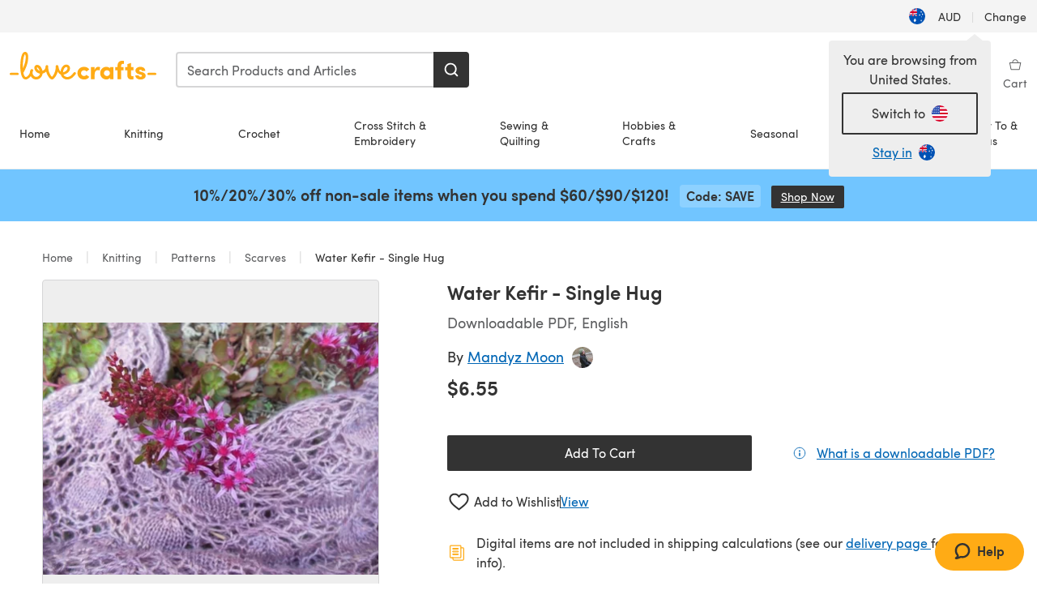

--- FILE ---
content_type: text/html; charset=utf-8
request_url: https://www.lovecrafts.com/en-au/p/water-kefir-single-hug-knitting-pattern-by-mandyzmoon
body_size: 87064
content:
<!doctype html>
<html data-n-head-ssr dir="ltr" lang="en-AU" data-n-head="%7B%22dir%22:%7B%22ssr%22:%22ltr%22%7D,%22lang%22:%7B%22ssr%22:%22en-AU%22%7D%7D">
  <head >
    <title>Water Kefir - Single Hug Knitting pattern by MandyzMoon | LoveCrafts</title><meta data-n-head="ssr" charset="utf-8"><meta data-n-head="ssr" name="viewport" content="width=device-width, initial-scale=1"><meta data-n-head="ssr" name="format-detection" content="telephone=no"><meta data-n-head="ssr" rel="preload" as="font" type="font/woff2" href="https://cms.prod.lovecrafts.co/media/fonts/sofia_pro_regular.woff2" crossorigin="anonymous"><meta data-n-head="ssr" rel="preload" as="font" type="font/woff2" href="https://cms.prod.lovecrafts.co/media/fonts/sofia_pro_semi_bold.woff2" crossorigin="anonymous"><meta data-n-head="ssr" name="generator" content="Vue Storefront 2"><meta data-n-head="ssr" data-hid="description" name="description" content="Water Kefir - Single Hug is a  Knitting pattern by MandyzMoon, available as a Downloadable PDF and includes instructions in English. Discover more patterns by MandyzMoon at LoveCrafts!"><meta data-n-head="ssr" data-hid="robots" name="robots" content="index,follow"><meta data-n-head="ssr" data-hid="og:image" name="og:image" content="https://isv.prod.lovecrafts.co/v1/images/8903d88d4eb6c21b54a21b1f6982f075/ffe58cf9-4845-4e65-b202-33525a46227d.jpg/0/-/416x416"><link data-n-head="ssr" rel="icon" type="image/x-icon" href="/icons/favicon-lovecrafts.ico"><link data-n-head="ssr" rel="alternate" href="https://www.lovecrafts.com/en-au/p/water-kefir-single-hug-knitting-pattern-by-mandyzmoon" hreflang="en-au"><link data-n-head="ssr" rel="alternate" href="https://www.lovecrafts.com/en-au/p/water-kefir-single-hug-knitting-pattern-by-mandyzmoon" hreflang="en-nz"><link data-n-head="ssr" rel="alternate" href="https://www.lovecrafts.com/de-de/p/water-kefir-single-hug-knitting-pattern-by-mandyzmoon" hreflang="de"><link data-n-head="ssr" rel="alternate" href="https://www.lovecrafts.com/fr-fr/p/water-kefir-single-hug-knitting-pattern-by-mandyzmoon" hreflang="fr-fr"><link data-n-head="ssr" rel="alternate" href="https://www.lovecrafts.com/en-gb/p/water-kefir-single-hug-knitting-pattern-by-mandyzmoon" hreflang="en-gb"><link data-n-head="ssr" rel="alternate" href="https://www.lovecrafts.com/en-gb/p/water-kefir-single-hug-knitting-pattern-by-mandyzmoon" hreflang="x-default"><link data-n-head="ssr" rel="alternate" href="https://www.lovecrafts.com/en-us/p/water-kefir-single-hug-knitting-pattern-by-mandyzmoon" hreflang="en-us"><link data-n-head="ssr" rel="alternate" href="https://www.lovecrafts.com/en-us/p/water-kefir-single-hug-knitting-pattern-by-mandyzmoon" hreflang="en-ca"><link data-n-head="ssr" rel="canonical" href="https://www.lovecrafts.com/en-au/p/water-kefir-single-hug-knitting-pattern-by-mandyzmoon"><link data-n-head="ssr" rel="preload" as="image" fetchpriority="high" href="https://isv.prod.lovecrafts.co/v1/images/8903d88d4eb6c21b54a21b1f6982f075/ffe58cf9-4845-4e65-b202-33525a46227d.jpg/0/-/416x416" imagesrcset="https://isv.prod.lovecrafts.co/v1/images/8903d88d4eb6c21b54a21b1f6982f075/ffe58cf9-4845-4e65-b202-33525a46227d.jpg/0/-/416x416 416w, https://isv.prod.lovecrafts.co/v1/images/ae8f6cbfe6edfa2969cd72515e1ff21c/ffe58cf9-4845-4e65-b202-33525a46227d.jpg/0/-/832x832 832w, https://isv.prod.lovecrafts.co/v1/images/e138e61be1004ad494c5d868fd4b69ee/ffe58cf9-4845-4e65-b202-33525a46227d.jpg/0/-/1000x1000 1000w" imagesizes="(max-width: 767px) calc(100vw - 32px), 416px"><script data-n-head="ssr" data-hid="consent">
    // Google
    
    window.dataLayer = window.dataLayer || [];
    function gtag() { dataLayer.push(arguments); }
    gtag('consent', 'default', {
      ad_storage: 'granted',
      analytics_storage: 'granted',
      functionality_storage: 'granted',
      personalization_storage: 'granted',
      security_storage: 'granted',
      ad_user_data: 'granted',
      ad_personalization: 'granted'
    });
    gtag('consent', 'default', {
      ad_storage: 'denied',
      analytics_storage: 'denied',
      functionality_storage: 'denied',
      personalization_storage: 'denied',
      security_storage: 'denied',
      ad_user_data: 'denied',
      ad_personalization: 'denied',
      region: ["AT", "BE", "BG", "HR", "CY", "CZ", "DK", "EE", "FI", "FR", "DE", "GR", "HU", "IE", "IT", "LV", "LT", "LU", "MT", "NL", "PL", "PT", "RO", "SK", "SI", "ES", "SE", "NO", "IS", "LI", "GB", "CH", "US-CA", "US-CO", "US-CT", "US-VA", "US-UT"]
    });

    
      // Microsoft
      window.bing4069688 = window.bing4069688 || [];
      window.bing4069688.push('consent', 'default', {
        ad_storage: 'denied'
      });
    
    </script><script data-n-head="ssr" data-hid="rudderlabs-clean">
      const rudderKeys = Object.keys(localStorage).filter(x => x.startsWith('rudder_'));
      if (rudderKeys.length > 21) {
        rudderKeys.forEach(x => localStorage.removeItem(x));
      }
    </script><script data-n-head="ssr" data-hid="rudderlabs">
      (function() {
        "use strict";

        window.RudderSnippetVersion = "3.0.60";
        var identifier = "rudderanalytics";
        if (!window[identifier]) {
          window[identifier] = [];
        }
        var rudderanalytics = window[identifier];
        if (Array.isArray(rudderanalytics)) {
          if (rudderanalytics.snippetExecuted === true && window.console && console.error) {
            console.error("RudderStack JavaScript SDK snippet included more than once.");
          } else {
            rudderanalytics.snippetExecuted = true;
            window.rudderAnalyticsBuildType = "legacy";
            var sdkBaseUrl = "https://events-sdk.prod.lovecrafts.co";
            var sdkVersion = "v3";
            var sdkFileName = "rsa.min.js";
            var scriptLoadingMode = "async";
            var methods = [ "setDefaultInstanceKey", "load", "ready", "page", "track", "identify", "alias", "group", "reset", "setAnonymousId", "startSession", "endSession", "consent" ];
            for (var i = 0; i < methods.length; i++) {
              var method = methods[i];
              rudderanalytics[method] = function(methodName) {
                return function() {
                  if (Array.isArray(window[identifier])) {
                    rudderanalytics.push([ methodName ].concat(Array.prototype.slice.call(arguments)));
                  } else {
                    var _methodName;
                    (_methodName = window[identifier][methodName]) === null || _methodName === undefined || _methodName.apply(window[identifier], arguments);
                  }
                };
              }(method);
            }
            try {
              new Function('class Test{field=()=>{};test({prop=[]}={}){return prop?(prop?.property??[...prop]):import("");}}');
              window.rudderAnalyticsBuildType = "modern";
            } catch (e) {}
            var head = document.head || document.getElementsByTagName("head")[0];
            var body = document.body || document.getElementsByTagName("body")[0];
            window.rudderAnalyticsAddScript = function(url, extraAttributeKey, extraAttributeVal) {
              var scriptTag = document.createElement("script");
              scriptTag.src = url;
              scriptTag.setAttribute("data-loader", "RS_JS_SDK");
              if (extraAttributeKey && extraAttributeVal) {
                scriptTag.setAttribute(extraAttributeKey, extraAttributeVal);
              }
              if (scriptLoadingMode === "async") {
                scriptTag.async = true;
              } else if (scriptLoadingMode === "defer") {
                scriptTag.defer = true;
              }
              if (head) {
                head.insertBefore(scriptTag, head.firstChild);
              } else {
                body.insertBefore(scriptTag, body.firstChild);
              }
            };
            window.rudderAnalyticsMount = function() {
              (function() {
                if (typeof globalThis === "undefined") {
                  var getGlobal = function getGlobal() {
                    if (typeof self !== "undefined") {
                      return self;
                    }
                    if (typeof window !== "undefined") {
                      return window;
                    }
                    return null;
                  };
                  var global = getGlobal();
                  if (global) {
                    Object.defineProperty(global, "globalThis", {
                      value: global,
                      configurable: true
                    });
                  }
                }
              })();
              window.rudderAnalyticsAddScript("".concat(sdkBaseUrl, "/").concat(sdkVersion, "/").concat(window.rudderAnalyticsBuildType, "/").concat(sdkFileName), "data-rsa-write-key", "2erkLjtKgPvvp2JvL9ZflCBVULL");
            };
            if (typeof Promise === "undefined" || typeof globalThis === "undefined") {
              window.rudderAnalyticsAddScript("https://polyfill-fastly.io/v3/polyfill.min.js?version=3.111.0&features=Symbol%2CPromise&callback=rudderAnalyticsMount");
            } else {
              window.rudderAnalyticsMount();
            }
          }
        }
      })();
    </script><script data-n-head="ssr" data-hid="cookieyes-event">
    document.addEventListener('cookieyes_banner_load', (eventData) => {
      const data = eventData.detail;

      const categories = Object.entries(data.categories).reduce((accumulator, [k, v]) => {
        accumulator[v ? 'allowedConsentIds' : 'deniedConsentIds'].push(k);
        return accumulator;
      }, {allowedConsentIds:[], deniedConsentIds:[]});

      const consentOptions={"consentManagement":{"enabled":true,"provider":"custom"}};

      if (data.activeLaw !== 'gdpr' || data.isUserActionCompleted) {
        
          window.bing4069688.push('consent', 'update', {
            ad_storage: data.categories.advertisement ? 'granted' : 'denied'
          });
        
        
        consentOptions.consentManagement = {...consentOptions.consentManagement, ...categories};
      } else {
        consentOptions.preConsent = {"enabled":true,"storage":{"strategy":"anonymousId"},"events":{"delivery":"buffer"}};
      }

      document.addEventListener('cookieyes_consent_update', (eventData) => {
        
          window.bing4069688.push('consent', 'update', {
            ad_storage: eventData.detail.accepted.includes('advertisement') ? 'granted' : 'denied'
          });
        

        rudderanalytics.consent({
          consentManagement: {
            allowedConsentIds: eventData.detail.accepted,
            deniedConsentIds: eventData.detail.rejected
          }
        });
      });

      window.rudderanalytics.load("2erkLjtKgPvvp2JvL9ZflCBVULL", "https://events.prod.lovecrafts.co", {
        configUrl: "https://events-api.prod.lovecrafts.co",
        ...consentOptions,
        externalAnonymousIdCookieName: 'ajs_anonymous_id',
        storage: {
          type: "localStorage"
        }
      });
    });
    </script><script data-n-head="ssr" data-hid="cookieyes" src="https://cdn-cookieyes.com/client_data/59860e8ef1dcbb12efcf6317/script.js" defer></script><script data-n-head="ssr" type="application/ld+json">{"@context":"https://schema.org","@graph":[{"@context":"https://schema.org","@id":"https://www.lovecrafts.com/en-au/p/water-kefir-single-hug-knitting-pattern-by-mandyzmoon#breadcrumb","@type":"BreadcrumbList","itemListElement":[{"@type":"ListItem","position":1,"item":{"@id":"https://www.lovecrafts.com/en-au","name":"Home"}},{"@type":"ListItem","position":2,"item":{"@id":"https://www.lovecrafts.com/en-au/l/knitting","name":"Knitting"}},{"@type":"ListItem","position":3,"item":{"@id":"https://www.lovecrafts.com/en-au/l/knitting/knitting-patterns","name":"Patterns"}},{"@type":"ListItem","position":4,"item":{"@id":"https://www.lovecrafts.com/en-au/l/knitting/knitting-patterns/knitting-patterns-by-garment/scarf-knitting-patterns","name":"Scarves"}}]},{"@type":"ImageObject","@id":"https://www.lovecrafts.com/en-au/p/water-kefir-single-hug-knitting-pattern-by-mandyzmoon#primaryimage","inLanguage":"en-AU","url":"https://isv.prod.lovecrafts.co/v1/images/e138e61be1004ad494c5d868fd4b69ee/ffe58cf9-4845-4e65-b202-33525a46227d.jpg/0/-/1000x1000","contentUrl":"https://isv.prod.lovecrafts.co/v1/images/e138e61be1004ad494c5d868fd4b69ee/ffe58cf9-4845-4e65-b202-33525a46227d.jpg/0/-/1000x1000","width":390,"height":390},{"@context":"https://schema.org","@type":"Product","mainEntityOfPage":{"@id":"https://www.lovecrafts.com/en-au/p/water-kefir-single-hug-knitting-pattern-by-mandyzmoon#webpage"},"description":"<p>At our home, we create a delightfully fizzy drink using fermented water kefir grains and our favourite juice blends. In this lace cowl, fizzy bubbles emerge from your favourite delicate yarn to create a loose neck accessory with wonderful drape.</p><p>Measurements: Top circumference: 30” / 76cm Bottom circumference 38” / 96.5cm (stretches to 46”/ 117cm) Height: 11” / 28cm</p><p><em>The Single Hug cowl will soon be joined by a Double Hug twin in a heavier yarn weight</em></p><p>There are currently no known errata.</p>","name":"Water Kefir - Single Hug","image":{"@id":"https://isv.prod.lovecrafts.co/v1/images/e138e61be1004ad494c5d868fd4b69ee/ffe58cf9-4845-4e65-b202-33525a46227d.jpg/0/-/1000x1000#primaryimage"},"offers":{"@type":"Offer","availability":"https://schema.org/InStock","price":"6.55","priceCurrency":"AUD"},"sku":"UPID56825","brand":{"@type":"Brand","name":"Independent Designer"}}]}</script><link rel="preload" href="https://assets.prod.lovecrafts.co/_nuxt/a71037f.modern.js" as="script"><link rel="preload" href="https://assets.prod.lovecrafts.co/_nuxt/d989a86.modern.js" as="script"><link rel="preload" href="https://assets.prod.lovecrafts.co/_nuxt/css/53db6c0.css" as="style"><link rel="preload" href="https://assets.prod.lovecrafts.co/_nuxt/ef2b45d.modern.js" as="script"><link rel="preload" href="https://assets.prod.lovecrafts.co/_nuxt/css/1a132a2.css" as="style"><link rel="preload" href="https://assets.prod.lovecrafts.co/_nuxt/de2a539.modern.js" as="script"><link rel="stylesheet" href="https://assets.prod.lovecrafts.co/_nuxt/css/53db6c0.css"><link rel="stylesheet" href="https://assets.prod.lovecrafts.co/_nuxt/css/1a132a2.css">
  </head>
  <body class="lovecrafts" data-n-head="%7B%22class%22:%7B%22ssr%22:%22lovecrafts%22%7D%7D">
    <div data-server-rendered="true" id="__nuxt"><!----><div id="__layout"><div class="layout non-js" data-v-e1262b6a><a href="#main-content" class="visually-hidden" data-v-e1262b6a>Skip to main content</a> <div data-v-67432fbc data-v-e1262b6a><noscript data-v-67432fbc><div class="sf-notification noscript-warning color-warning" data-v-67432fbc><span role="none" class="sf-notification__icon sf-icon" style="--icon-size:24px;" data-v-67432fbc><svg width="24" height="24" viewBox="0 0 24 24" fill="none" xmlns="http://www.w3.org/2000/svg" role="none"><path stroke="var(--icon-color)" d="M12 21C16.9706 21 21 16.9706 21 12C21 7.02944 16.9706 3 12 3C7.02944 3 3 7.02944 3 12C3 16.9706 7.02944 21 12 21Z" stroke-width="1.25"></path><path fill="var(--icon-color)" d="M12 9.74999C11.3233 9.74999 10.7143 9.17856 10.7143 8.46427C10.7143 7.74999 11.3233 7.17856 12 7.17856C12.6767 7.17856 13.2857 7.74999 13.2857 8.46427C13.2857 9.17856 12.7444 9.74999 12 9.74999Z"></path><path fill="var(--icon-color)" d="M12.3214 11.3571H11.6786C11.3235 11.3571 11.0357 11.645 11.0357 12V16.5C11.0357 16.855 11.3235 17.1429 11.6786 17.1429H12.3214C12.6765 17.1429 12.9643 16.855 12.9643 16.5V12C12.9643 11.645 12.6765 11.3571 12.3214 11.3571Z"></path></svg></span> <div><div class="sf-notification__title smartphone-only display-none">
          
        </div> <strong data-v-67432fbc>JavaScript seems to be disabled in your browser.</strong> <p class="noscript-text" data-v-67432fbc>You must have JavaScript enabled in your browser to utilize the functionality of this website.</p> <a href="https://www.enable-javascript.com/en" rel="noopener noreferrer" target="_blank" data-v-67432fbc>Enable JavaScript
        </a></div> <button type="button" aria-label="Close notification" class="display-none sf-button--pure sf-notification__close sf-button"><span class="sf-icon color-white" style="--icon-color:;--icon-size:;"><svg viewBox="0 0 24 24" preserveAspectRatio="none" class="sf-icon-path"><defs><linearGradient id="linearGradient-11418530" x1="0" y1="0" x2="1" y2="0"><stop offset="1" stop-color="var(--icon-color)"></stop> <stop offset="0" stop-color="var(--icon-color-negative, var(--c-gray-variant))"></stop></linearGradient></defs> <path d="M21.261 2.22a.748.748 0 00-1.057 0l-8.464 8.463-8.463-8.464a.748.748 0 10-1.058 1.058l8.464 8.463-8.464 8.464a.748.748 0 101.058 1.057l8.463-8.463 8.464 8.463a.748.748 0 101.057-1.057l-8.463-8.464 8.463-8.463a.748.748 0 000-1.058z" fill="var(--icon-color)" style="height:100%;"></path></svg></span></button></div></noscript></div> <div class="sf-top-bar desktop-only" data-v-e1262b6a><div class="sf-top-bar__container"><div class="sf-top-bar__left"></div> <div class="sf-top-bar__center"></div> <div class="sf-top-bar__right"><div class="locale-container"><button type="button" data-cy="locale-select_change-langauge" class="container__lang container__lang--selected sf-button"><span class="country-img sf-icon"><img src="https://assets.prod.lovecrafts.co/_nuxt/assets/flags/AU.821d8e.svg" alt="AU" loading="eager"></span> <span class="selected-country">
      AUD <span aria-hidden="true" class="divider">|</span>
      Change
    </span></button></div></div></div></div> <div id="layout" data-v-e1262b6a><div class="app-header" data-v-e1262b6a><div class="the-header-wrapper"><div class="the-header"><div active-sidebar="activeSidebar" class="sf-header"><div class="sf-header__wrapper"><header class="sf-header__header">​ <div class="sf-header__aside"></div> <div class="sf-header__actions"><div class="logo-container"><button aria-label="Open mobile menu" class="sf-header__hamburger smartphone-only"><span role="none" class="sf-header__icon sf-icon" style="--icon-size:25px;"><svg width="24" height="24" viewBox="0 0 24 24" fill="none" xmlns="http://www.w3.org/2000/svg" role="none"><path d="M3.75 4.5H20.25C20.7 4.5 21 4.8 21 5.25C21 5.7 20.7 6 20.25 6H3.75C3.3 6 3 5.7 3 5.25C3 4.8 3.3 4.5 3.75 4.5Z" fill="var(--icon-color)"></path><path d="M3.75 11.25H20.25C20.7 11.25 21 11.55 21 12C21 12.45 20.7 12.75 20.25 12.75H3.75C3.3 12.75 3 12.45 3 12C3 11.55 3.3 11.25 3.75 11.25Z" fill="var(--icon-color)"></path><path d="M3.75 18H20.25C20.7 18 21 18.3 21 18.75C21 19.2 20.7 19.5 20.25 19.5H3.75C3.3 19.5 3 19.2 3 18.75C3 18.3 3.3 18 3.75 18Z" fill="var(--icon-color)"></path></svg></span> <span class="sf-header__icon-label">Menu</span></button> <a href="/en-au" class="sf-header__logo"><span class="sf-header__logo-image sf-icon"><svg xmlns="http://www.w3.org/2000/svg" width="181" height="34" role="img" viewBox="0 0 736.8 138.9" xml:space="preserve" id="lovecrafts-secondary" preserveAspectRatio="xMinYMin meet"><title>LoveCrafts</title><g fill="#FFAB15" style="fill:var(--custom-fill-color-0,#FFAB15);"><path d="M39.5 105.2H5.6c-3.1 0-5.6 2.5-5.6 5.6 0 3.1 2.5 5.6 5.6 5.6h33.9c3.1 0 5.6-2.5 5.6-5.6 0-3.1-2.5-5.6-5.6-5.6zM323.6 102.3c-1.4.6-2.5 2-3.5 3.3-.3.3-7.3 9.3-11.8 13.2-4.2 3.6-11.5 7.4-18.5 7.3-14.8-.2-19.6-11.7-19.6-11.7s15.7-2.9 25.2-13.7c8.3-9.4 8.6-19 6.4-25-2.7-7.3-9.6-12.1-17.7-12-11 .1-19.2 8.4-23.7 17.4-2.7 5.4-4.4 11.7-4.9 18.1-7.5-6.5-9.6-20.8-10.5-24.6-.8-3.7-1.4-5-2.4-6.1-1.6-1.8-4.1-2.4-5.9-2.1-6.8.8-6.2 7.7-6 11.9.1 1.4.1 2.8.1 4.1-.9 12.4-5.4 25.3-13.1 36.6-3.1 4.5-4.9 6-5.2 6-.4 0-2.6-1.5-5-4.8-7.1-9.8-11.9-22.4-13.5-34.5-.4-2.9-.5-5.8-.3-9.1.2-2.9.2-5.8-1.7-8-1.2-1.4-3.1-2.2-5-2.2-2.9 0-5.5 1.7-6.4 4.2-.3.5-.7 2.9-.8 4.3-.3 4.6-1.7 9.6-3.9 12.4-4.4 5.9-11.5 8-11.5 8s-2.5-15.7-14-25.3c-4.1-3.4-8.3-4.6-12.7-4.8-7.2-.2-15.7 5.9-13.8 17.8.6 3.9 2.3 8.2 4.9 12 7.5 11.1 19.4 13.7 23.1 14.3 0 1.4-1.4 6.8-5.8 11-2.7 2.6-7.4 5.3-13 5.3-4.6 0-8.6-2.3-11.3-5-3.4-3.2-6.2-8.4-6.9-12.3-.2-1.2-1.2-7.5 2-12.3 1.3-1.9 1.4-4.1.4-5.9-1.2-2.2-3.7-3.6-6.3-3.6-2.2 0-3.9 1.2-5.4 3-2 2.4-3.4 6-3.9 12.4-.7 9-12.5 24.4-21 24.1-6.8-.2-10.5-12.6-12.1-20.9 0 0 18.2-30.5 22.6-58.4C95.4 19.6 91 10 87.8 5.4 85.3 2 81.5-.1 77.3 0c-3.6.1-6.4 1.2-9.2 3.8-5.2 4.7-9.4 15.3-12.5 33.9-2 12.3-2.7 25.4-2.4 40.1.1 6.6.6 20.8 4.8 37 4.2 16 12.4 23.9 22.3 23.9 5.8 0 11.8-3.8 15.5-6.7 6.3-5 10.1-10.5 10.1-10.5s7 17 26.9 17.2c16.1.2 30.2-12.7 32.4-29.5v-.2l.2-.1c10.8-2.4 17.7-9.8 17.7-9.8s3.8 14.4 11.4 25c4.2 5.9 10.6 14.7 18 14.6 4.4 0 9.5-3.6 16.9-13.7 7.8-10.6 12.2-26.4 12.2-26.4s3.7 10.7 15.2 15.5c1.9 7 5.8 13.4 12 18 5.8 4.3 13.2 6.6 20.7 6.6 11.5 0 21.3-5.6 28.1-11.8 7.4-6.6 14-15.4 14.2-15.7 1.6-2.5.8-6.1-1.3-8-1.6-1.3-4.2-2.1-6.9-.9zM143.2 90.7c-6.5-6.3-6.7-9.7-6.6-10.5.2-1.8 1.6-2.1 2.1-2.1 2.1 0 4.7 4 6.1 6.1 3.4 4.7 5.8 11.2 5.8 11.2s-4-1.5-7.4-4.7zm-77.2-8s-.1-24.1 1.1-35.4c1.1-10 2.4-21.3 6.8-30.9.5-1.1 1.8-3.9 2.9-4 1-.1 1.9 2 2.5 4.7 2 8.9 1.1 19.2-1.7 32.8C74.3 64.9 66 82.7 66 82.7zm202.1 19.6s.1-8 3.6-15.1c2.8-5.7 5.9-9.2 9.7-10.5 2.9-1 5.8-.2 7.5 1.8 1.2 1.5 1.6 3.5 1.1 5.7-1.2 5.2-4.6 9-7.4 11.4-6.6 5.5-14.5 6.7-14.5 6.7zM373.5 75c10.9 0 20.7 4.7 26.6 13l-14.8 10.6c-2.5-3.9-7.1-6.2-11.8-6.2-7.7 0-15.2 5.5-15.2 14.3s7.5 14.7 15.2 14.7c4.7 0 9.3-2.2 11.8-6.2l14.8 10.5c-5.8 8.3-15.6 13.1-26.6 13.1-17.6 0-33.3-12.8-33.3-32.1 0-19.2 15.7-31.7 33.3-31.7zM426.6 137.6h-18.2V76.3h18.2v14.8c3.1-11.4 11-16.1 17.3-16.1 4.3 0 7.6.8 10.5 2.2l-3.3 16.4c-3.3-1.6-6.4-1.8-9.3-1.8-10.5 0-15.2 8.3-15.2 24.4v21.4zM503.4 130.6c-3.9 5.9-13.1 8.1-17.8 8.1-15.6 0-31.2-12.2-31.2-31.9s15.6-31.9 31.2-31.9c3.9 0 13.1 1.3 17.8 8.1v-6.8h18.1v61.2h-18.1v-6.8zm-14.8-9.2c7.5 0 14.8-5.4 14.8-14.6s-7.3-14.6-14.8-14.6c-7.6 0-15.3 5.8-15.3 14.6 0 8.9 7.7 14.6 15.3 14.6zM650.4 112.4c-18.4-5-18.5-14.3-18.4-19.9.1-9 11-17.4 23.9-17.4 12.2 0 25 5.4 25.2 20.3h-17.2c-.1-4.6-4.1-5.4-6.9-5.4-3.9 0-6.6 1.8-6.4 4.6.1 1.8 1.7 3.7 5.4 4.6l10.4 2.8c14.8 4.1 16.7 13.9 16.7 17.8 0 13-13.6 19.1-26.5 19.1-12.5 0-25.4-7.5-25.6-21.1h17c.1 3.5 4.1 7.1 9 7.1 4.1-.1 7.5-2 7.5-5.1 0-2.6-1.6-4.1-6-5.2l-8.1-2.2zM609.4 76.3V55.6L591 61.5v14.8h-11.1v16.1h11V118c0 6.4 1.9 11.6 5.7 15.3 3.8 3.7 9 5.6 15.6 5.6 4.1 0 7.7-.6 9.8-1.6v-15.7c-1.7.3-3.3.5-4.7.5-5.2 0-7.9-2.6-7.9-7.6v-22H622V76.3h-12.6zM565.7 44.4c-3.8 0-11.8.6-17.6 6.7-4.2 4.5-6.4 10.5-6.4 17.9v7.3h-11.5v16.1h11.5v45.2H560V92.4h12.3V76.3H560v-6.7c0-3.4.9-5.9 2.8-7.3 1.8-1.4 3.7-2.1 6.3-2.1 2.5 0 4.6.4 5.2.5V45.6c-1.7-.8-4.6-1.2-8.6-1.2zM731.2 105.2h-33.9c-3.1 0-5.6 2.5-5.6 5.6 0 3.1 2.5 5.6 5.6 5.6h33.9c3.1 0 5.6-2.5 5.6-5.6 0-3.1-2.5-5.6-5.6-5.6z"></path></g></svg></span></a> <a href="/en-au/cart" class="smartphone-only lc-link--pure sf-header__cart"><span role="none" class="sf-header__icon sf-icon" style="--icon-size:25px;"><svg width="25" height="25" viewBox="0 0 25 25" fill="none" xmlns="http://www.w3.org/2000/svg" role="none"><path d="M16.7558 9.77767C16.3958 9.77767 16.1258 9.50767 16.1258 9.14767C16.1258 6.89767 14.5958 5.18767 12.6158 5.18767C10.5458 5.18767 9.10579 6.80767 9.10579 8.96767C9.10579 9.32767 8.83579 9.59767 8.47579 9.59767C8.11579 9.59767 7.93579 9.41767 7.93579 9.05767C7.93579 6.17767 9.91579 4.01767 12.6158 4.01767C15.2258 4.01767 17.2958 6.26767 17.2958 9.14767C17.2958 9.50767 17.1158 9.77767 16.7558 9.77767Z" fill="var(--icon-color)"></path><path d="M18.9157 20.2177H6.31572C6.04572 20.2177 5.77572 19.9477 5.68572 19.6777L3.61572 9.41767C3.61572 9.23767 3.61572 8.96767 3.70572 8.87767C3.79572 8.69767 3.97572 8.60767 4.15572 8.60767H20.9857C21.1657 8.60767 21.3457 8.69767 21.4357 8.87767C21.6157 9.05767 21.6157 9.23767 21.6157 9.41767L19.5457 19.6777C19.4557 19.9477 19.2757 20.2177 18.9157 20.2177ZM6.76572 18.9577H18.4657L20.2657 9.86767H4.96572L6.76572 18.9577Z" fill="var(--icon-color)"></path></svg></span> <div class="cart-badge-wrapper" style="display:none;"><span class="sf-badge--number cart-badge sf-badge">0</span></div> <span class="sf-header__icon-label">Basket</span></a> <form autocomplete="off" method="get" action="/en-au/search" role="search" class="search-wrapper"><div class="sf-search-bar sf-header__search"><div data-testid="q" class="sf-input"><div class="sf-input__wrapper"><input id="q" name="q" type="search" role="combobox" aria-controls="search-autocomplete" aria-autocomplete="both" aria-haspopup="dialog" aria-expanded="false" placeholder="Search Products and Articles" aria-label="Search" value=""> <span class="sf-input__bar"></span> <label for="q" class="sf-input__label will-change display-none"></label> <!----></div> <div class="sf-input__error-message"><div class="display-none"></div></div></div> <div id="search-autocomplete" role="dialog" hidden="hidden" class="autocomplete"><div hidden="hidden" class="type-headers-wrapper"><ul class="type-headers"><li data-list="text-suggestions"><button type="button" class="sf-button sf-button--pure type-headers__tab-btn">
          Products<span class="count count--products"></span></button></li> <li data-list="articles"><button type="button" class="sf-button sf-button--pure type-headers__tab-btn">
          Articles<span class="count count--articles"></span></button></li></ul></div> <div hidden="hidden" data-list="recent-searches" class="suggestion-list text"><header><h4>Recent Searches</h4> <button type="button" aria-label="Recent Searches Clear" class="sf-button sf-button--text clear-all">
        Clear
      </button></header> <ul aria-label="Recent Searches"></ul></div> <div hidden="hidden" data-list="text-suggestions" class="suggestion-list text"><h4 aria-hidden="true" class="suggestion-list__title">
      Products <span class="count count--products"></span></h4> <ul aria-label="Products"></ul> <button type="submit" class="sf-button autocomplete__see-all">
      See all search results
    </button></div> <div hidden="hidden" data-list="articles" class="suggestion-list image"><h4 aria-hidden="true" class="suggestion-list__title">
      Articles <span class="count count--articles"></span></h4> <ul aria-label="Articles"></ul></div> <div hidden="hidden" aria-live="polite" class="no-results"><span>No matches found for '<strong></strong>'</span></div></div> <button type="submit" aria-label="Search" class="search-button sf-button"><span role="none" class="sf-icon" style="--icon-color:var(--c-white);--icon-size:20px;"><svg viewBox="0 0 24 24" preserveAspectRatio="none" role="none" class="sf-icon-path"><title></title> <!----> <path d="M21.668 20.108l-3.59-3.562c2.803-3.588 2.508-8.698-.713-11.917A8.948 8.948 0 0010.998 2c-2.41 0-4.671.934-6.368 2.629A8.937 8.937 0 002 10.992c0 2.408.934 4.669 2.63 6.364a8.948 8.948 0 006.368 2.628 8.893 8.893 0 005.532-1.916l3.565 3.612c.22.221.492.32.786.32.295 0 .566-.123.787-.32.443-.417.443-1.13 0-1.572zm-3.884-9.116a6.723 6.723 0 01-1.992 4.792 6.777 6.777 0 01-4.794 1.99 6.773 6.773 0 01-4.795-1.99 6.769 6.769 0 01-1.991-4.792c0-1.818.712-3.514 1.991-4.791a6.777 6.777 0 014.795-1.99c1.819 0 3.516.711 4.794 1.99a6.729 6.729 0 011.992 4.791z" fill="var(--icon-color)" style="height:100%;"></path></svg></span></button></div> <button type="reset" aria-label="Clear search" class="clear"><span role="none" class="sf-icon" style="--icon-size:14px;"><svg height="14" viewBox="0 0 14 14" width="14" xmlns="http://www.w3.org/2000/svg" role="none"><path d="m32 11v16m-8-8h16" fill="none" stroke="currentColor" stroke-linecap="round" stroke-linejoin="round" stroke-width="1.5" transform="matrix(.70710678 -.70710678 .70710678 .70710678 -29.062446 16.192388)"></path></svg></span></button></form></div> <div class="sf-header__icons"><a href="/en-au/account" data-testid="accountIcon" class="lc-link--pure sf-header__action"><span role="none" class="sf-header__icon sf-icon" style="--icon-size:1.25rem;"><svg width="25" height="25" viewBox="0 0 25 25" fill="none" xmlns="http://www.w3.org/2000/svg" role="none"><g clip-path="url(#clip0)"><path d="M21.0051 20.5552C21.0051 15.9146 17.2083 12.1177 12.5676 12.1177C7.927 12.1177 4.13013 15.9146 4.13013 20.5552H21.0051Z" stroke="var(--icon-color)" stroke-width="1.25" stroke-miterlimit="10" stroke-linecap="round" stroke-linejoin="round"></path><path d="M12.5676 12.1177C14.8976 12.1177 16.7864 10.2289 16.7864 7.89893C16.7864 5.56897 14.8976 3.68018 12.5676 3.68018C10.2377 3.68018 8.34888 5.56897 8.34888 7.89893C8.34888 10.2289 10.2377 12.1177 12.5676 12.1177Z" stroke="var(--icon-color)" stroke-width="1.25" stroke-miterlimit="10" stroke-linecap="round" stroke-linejoin="round"></path></g><defs><clipPath id="clip0"><rect width="24" height="24" fill="white" transform="translate(0.567627 0.117676)"></rect></clipPath></defs></svg></span> <div class="notifications-badge-wrapper" style="display:none;"><span class="sf-badge--number notifications-badge sf-badge">
                
              </span></div> <span class="header-action-text">Sign in</span></a> <a href="/en-au/account/wishlist" data-testid="wishlistIcon" class="lc-link--pure sf-header__action"><span role="none" class="sf-header__icon sf-icon" style="--icon-size:1.25rem;"><svg width="24" height="24" viewBox="0 0 24 24" fill="none" xmlns="http://www.w3.org/2000/svg" role="none"><path d="M15.8842 3C14.5579 3 12.9474 3.94737 12 5.17895C11.0526 3.94737 9.44211 3 8.11579 3C5.36842 3 3 5.46316 3 8.30526C3 13.8 11.0526 20.0526 12 20.0526C12.9474 20.0526 21 13.8 21 8.30526C21 5.46316 18.6316 3 15.8842 3Z" stroke="currentColor" stroke-width="1.25" stroke-linecap="round" stroke-linejoin="round"></path></svg></span> <span class="header-action-text">
              Wishlist
            </span></a> <a href="/en-au/account/library" data-testid="libraryIcon" class="lc-link--pure sf-header__action"><span role="none" class="sf-header__icon sf-icon" style="--icon-size:1.25rem;"><svg width="25" height="25" viewBox="0 0 25 25" fill="none" xmlns="http://www.w3.org/2000/svg" role="none"><path fill-rule="evenodd" clip-rule="evenodd" d="M19.5383 5.88691H17.1088V4.15243C17.1088 3.58076 16.6466 3.11768 16.0767 3.11768H4.98704C4.42037 3.11768 3.95496 3.58433 3.95496 4.15674V17.3094C3.95496 17.8812 4.41897 18.3484 4.98704 18.3484H7.41649V20.0786C7.41649 20.6504 7.8805 21.1177 8.44858 21.1177H19.5383C20.1049 21.1177 20.5703 20.651 20.5703 20.0786V6.92597C20.5703 6.3542 20.1063 5.88691 19.5383 5.88691Z" stroke="var(--icon-color)" stroke-width="1.25"></path><path d="M5.73975 18.3484H16.0767C16.6432 18.3484 17.1088 17.8809 17.1088 17.3073C17.1088 16.9248 17.1088 13.128 17.1088 5.91681" stroke="var(--icon-color)" stroke-width="1.25"></path><path d="M7.07043 6.57922H13.9935V7.61768H7.07043V6.57922ZM7.07043 10.0408H13.9935V11.0792H7.07043V10.0408ZM7.07043 13.5023H13.9935V14.5408H7.07043V13.5023Z" fill="var(--icon-color)"></path></svg></span> <span class="header-action-text">My Library</span></a> <a href="/en-au/cart" data-testid="cartIcon" class="lc-link--pure sf-header__action"><span role="none" class="sf-header__icon sf-icon" style="--icon-size:1.25rem;"><svg width="25" height="25" viewBox="0 0 25 25" fill="none" xmlns="http://www.w3.org/2000/svg" role="none"><path d="M16.7558 9.77767C16.3958 9.77767 16.1258 9.50767 16.1258 9.14767C16.1258 6.89767 14.5958 5.18767 12.6158 5.18767C10.5458 5.18767 9.10579 6.80767 9.10579 8.96767C9.10579 9.32767 8.83579 9.59767 8.47579 9.59767C8.11579 9.59767 7.93579 9.41767 7.93579 9.05767C7.93579 6.17767 9.91579 4.01767 12.6158 4.01767C15.2258 4.01767 17.2958 6.26767 17.2958 9.14767C17.2958 9.50767 17.1158 9.77767 16.7558 9.77767Z" fill="var(--icon-color)"></path><path d="M18.9157 20.2177H6.31572C6.04572 20.2177 5.77572 19.9477 5.68572 19.6777L3.61572 9.41767C3.61572 9.23767 3.61572 8.96767 3.70572 8.87767C3.79572 8.69767 3.97572 8.60767 4.15572 8.60767H20.9857C21.1657 8.60767 21.3457 8.69767 21.4357 8.87767C21.6157 9.05767 21.6157 9.23767 21.6157 9.41767L19.5457 19.6777C19.4557 19.9477 19.2757 20.2177 18.9157 20.2177ZM6.76572 18.9577H18.4657L20.2657 9.86767H4.96572L6.76572 18.9577Z" fill="var(--icon-color)"></path></svg></span> <div class="cart-badge-wrapper" style="display:none;"><span class="sf-badge--number cart-badge sf-badge">0</span></div> <span class="header-action-text">Cart</span></a></div> <nav class="sf-header__navigation"><div id="menu-backdrop"></div> <div class="nav-wrapper"><!----> <div data-target="Home" class="sf-header-navigation-item sale-none"><div class="sf-header-navigation-item__item"><a href="/en-au/" class="sf-link sf-header-navigation-item__link lc-link--pure">Home</a></div></div><div data-target="Knitting" class="sf-header-navigation-item sale-none has-children"><div class="sf-header-navigation-item__item"><a href="/en-au/l/knitting" class="sf-link sf-header-navigation-item__link lc-link--pure">Knitting</a></div></div><div data-target="Crochet" class="sf-header-navigation-item sale-none has-children"><div class="sf-header-navigation-item__item"><a href="/en-au/l/crochet" class="sf-link sf-header-navigation-item__link lc-link--pure">Crochet</a></div></div><div data-target="Cross Stitch &amp; Embroidery" class="sf-header-navigation-item sale-none has-children"><div class="sf-header-navigation-item__item"><a href="/en-au/l/cross-stitch-and-embroidery" class="sf-link sf-header-navigation-item__link lc-link--pure">Cross Stitch &amp; Embroidery</a></div></div><div data-target="Sewing &amp; Quilting" class="sf-header-navigation-item sale-none has-children"><div class="sf-header-navigation-item__item"><a href="/en-au/l/sewing-and-quilting" class="sf-link sf-header-navigation-item__link lc-link--pure">Sewing &amp; Quilting</a></div></div><div data-target="Hobbies &amp; Crafts" class="sf-header-navigation-item sale-none has-children"><div class="sf-header-navigation-item__item"><a href="/en-au/l/hobbies-and-crafts" class="sf-link sf-header-navigation-item__link lc-link--pure">Hobbies &amp; Crafts</a></div></div><div data-target="Seasonal" class="sf-header-navigation-item sale-none has-children"><div class="sf-header-navigation-item__item"><a href="/en-au/c/article/winter-crafts-for-adults" class="sf-link sf-header-navigation-item__link lc-link--pure">Seasonal</a></div></div><div data-target="Sale" class="sf-header-navigation-item sale-none"><div class="sf-header-navigation-item__item"><a href="/en-au/l/all-crafts-promotions/promotions/clearance-lovecrafts" class="sf-link sf-header-navigation-item__link lc-link--pure">Sale</a></div></div><div data-target="How To &amp; Ideas" class="sf-header-navigation-item sale-none has-children"><div class="sf-header-navigation-item__item"><a href="/en-au/c/h/inspiration" class="sf-link sf-header-navigation-item__link lc-link--pure">How To &amp; Ideas</a></div></div></div> <div class="sf-mega-menu hide-mobile"><div class="sf-bar sf-mega-menu__bar"><div><button type="button" aria-label="back" class="sf-button--pure sf-bar__icon sf-button"><span class="sf-icon" style="--icon-color:;--icon-size:0.875rem;"><svg viewBox="0 0 24 24" preserveAspectRatio="none" class="sf-icon-path"><defs><linearGradient id="linearGradient-11419116" x1="0" y1="0" x2="1" y2="0"><stop offset="1" stop-color="var(--icon-color)"></stop> <stop offset="0" stop-color="var(--icon-color-negative, var(--c-gray-variant))"></stop></linearGradient></defs> <path d="M15.636 2L17 3.6 9.746 12 17 20.4 15.636 22 7 12z" fill="var(--icon-color)" style="height:100%;"></path></svg></span></button></div> <div><div class="sf-bar__title">Menu</div></div> <div><button type="button" aria-label="close" class="display-none sf-button--pure sf-bar__icon sf-button"><span class="sf-icon" style="--icon-color:;--icon-size:14px;"><svg viewBox="0 0 24 24" preserveAspectRatio="none" class="sf-icon-path"><defs><linearGradient id="linearGradient-11419117" x1="0" y1="0" x2="1" y2="0"><stop offset="1" stop-color="var(--icon-color)"></stop> <stop offset="0" stop-color="var(--icon-color-negative, var(--c-gray-variant))"></stop></linearGradient></defs> <path d="M21.261 2.22a.748.748 0 00-1.057 0l-8.464 8.463-8.463-8.464a.748.748 0 10-1.058 1.058l8.464 8.463-8.464 8.464a.748.748 0 101.058 1.057l8.463-8.463 8.464 8.463a.748.748 0 101.057-1.057l-8.463-8.464 8.463-8.463a.748.748 0 000-1.058z" fill="var(--icon-color)" style="height:100%;"></path></svg></span></button></div></div> <div class="sf-mega-menu__content"><div class="sf-mega-menu__menu"><div class="menu-item-level-1 sale-none"><div class="sf-mega-menu-column is-active"><a href="/en-au/" data-label="Home" class="menu-link lc-link--pure sale-none" style="display:none;">
                  Home
                  <!----></a> <div class="sf-mega-menu-column__content"></div></div></div><div class="menu-item-level-1 sale-none"><div class="sf-mega-menu-column is-active"><a href="/en-au/l/knitting" data-label="Knitting" class="menu-link lc-link--pure sale-none" style="display:none;">
                  Knitting
                  <span role="none" class="open-right sf-icon" style="--icon-color:var(--c-black);--icon-size:18px;"><svg viewBox="0 0 24 24" preserveAspectRatio="none" role="none" class="sf-icon-path"><title></title> <!----> <path d="M8.364 22L7 20.4l7.254-8.4L7 3.6 8.364 2 17 12z" fill="var(--icon-color)" style="height:100%;"></path></svg></span></a> <div class="sf-mega-menu-column__content"> <ul class="sf-list menu-content-level-1" style="display:none;"><li class="sf-list__item"><a href="/en-au/l/knitting/new" class="menu-item-level-2 lc-link--pure no-child">
                    New In
                    <!----></a> <ul class="sf-list"></ul></li><li class="sf-list__item"><a href="/en-au/l/yarns/multi-packs-and-kits" class="menu-item-level-2 lc-link--pure no-child">
                    Save with yarn packs
                    <!----></a> <ul class="sf-list"></ul></li><li class="sf-list__item"><a href="/en-au/l/knitting" class="menu-item-level-2 lc-link--pure">
                    Popular
                    <span role="none" class="open-right sf-icon" style="--icon-size:18px;"><svg viewBox="0 0 24 24" preserveAspectRatio="none" role="none" class="sf-icon-path"><title></title> <!----> <path d="M8.364 22L7 20.4l7.254-8.4L7 3.6 8.364 2 17 12z" fill="var(--icon-color)" style="height:100%;"></path></svg></span></a> <ul class="sf-list"><li class="sf-list__item menu-item-level-3"><a href="/en-au/l/yarns/popular-yarns/baby-yarn" class="lc-link--pure">Baby Yarn</a></li><li class="sf-list__item menu-item-level-3"><a href="/en-au/l/yarns/yarns-by-fibre/100-cotton" class="lc-link--pure">Cotton Yarn</a></li><li class="sf-list__item menu-item-level-3"><a href="/en-au/l/yarns/yarns-by-brand/cloudborn-fibers-yarn" class="lc-link--pure">Cloudborn Yarn</a></li><li class="sf-list__item menu-item-level-3"><a href="/en-au/c/article/sweater-vest-patterns" class="lc-link--pure">Knitted Sweater Vests</a></li><li class="sf-list__item menu-item-level-3"><a href="/en-au/l/knitting/knitting-patterns/knitting-patterns-by-garment/knitting-patterns-for-dogs" class="lc-link--pure">Dog Jumpers</a></li></ul></li><li class="sf-list__item"><a href="/en-au/c/article/yarns-all-brands" class="menu-item-level-2 lc-link--pure">
                    Yarn Brands
                    <span role="none" class="open-right sf-icon" style="--icon-size:18px;"><svg viewBox="0 0 24 24" preserveAspectRatio="none" role="none" class="sf-icon-path"><title></title> <!----> <path d="M8.364 22L7 20.4l7.254-8.4L7 3.6 8.364 2 17 12z" fill="var(--icon-color)" style="height:100%;"></path></svg></span></a> <ul class="sf-list"><li class="sf-list__item menu-item-level-3"><a href="/en-au/l/yarns/yarns-by-brand/cascade-yarn" class="lc-link--pure">Cascade Yarns</a></li><li class="sf-list__item menu-item-level-3"><a href="/en-au/l/yarns/yarns-by-brand/debbie-bliss-yarn" class="lc-link--pure">Debbie Bliss</a></li><li class="sf-list__item menu-item-level-3"><a href="/en-au/l/yarns/yarns-by-brand/king-cole-yarn" class="lc-link--pure">King Cole</a></li><li class="sf-list__item menu-item-level-3"><a href="/en-au/l/yarns/yarns-by-brand/millamia-yarn" class="lc-link--pure">MillaMia</a></li><li class="sf-list__item menu-item-level-3"><a href="/en-au/l/yarns/yarns-by-brand/paintbox-yarns-yarn" class="lc-link--pure">Paintbox Yarns</a></li><li class="sf-list__item menu-item-level-3"><a href="/en-au/l/brands/deramores/deramores-yarn" class="lc-link--pure">Deramores Yarn</a></li><li class="sf-list__item menu-item-level-3"><a href="/en-au/l/yarns/yarns-by-brand/rowan-yarn" class="lc-link--pure">Rowan</a></li><li class="sf-list__item menu-item-level-3"><a href="/en-au/l/yarns/yarns-by-brand/sirdar-yarn" class="lc-link--pure">Sirdar</a></li><li class="sf-list__item menu-item-level-3"><a href="/en-au/l/yarns/yarns-by-brand/stylecraft-yarn" class="lc-link--pure">Stylecraft</a></li><li class="sf-list__item menu-item-level-3"><a href="/en-au/l/yarns/yarns-by-brand/valley-yarns" class="lc-link--pure">Valley Yarns</a></li><li class="sf-list__item menu-item-level-3"><a href="/en-au/l/yarns/yarns-by-brand/yarn-and-colors-yarn" class="lc-link--pure">Yarn &amp; Colors</a></li><li class="sf-list__item menu-item-level-3"><a href="/en-au/c/article/yarns-all-brands" class="lc-link--pure">All Yarn Brands</a></li></ul></li><li class="sf-list__item"><a href="/en-au/l/yarns" class="menu-item-level-2 lc-link--pure">
                    Yarn by Weight
                    <span role="none" class="open-right sf-icon" style="--icon-size:18px;"><svg viewBox="0 0 24 24" preserveAspectRatio="none" role="none" class="sf-icon-path"><title></title> <!----> <path d="M8.364 22L7 20.4l7.254-8.4L7 3.6 8.364 2 17 12z" fill="var(--icon-color)" style="height:100%;"></path></svg></span></a> <ul class="sf-list"><li class="sf-list__item menu-item-level-3"><a href="/en-au/l/yarns/yarns-by-weight/dk-yarn" class="lc-link--pure">DK Yarn</a></li><li class="sf-list__item menu-item-level-3"><a href="/en-au/l/yarns/yarns-by-weight/aran-yarn" class="lc-link--pure">Aran &amp; Worsted Yarn</a></li><li class="sf-list__item menu-item-level-3"><a href="/en-au/l/yarns/yarns-by-weight/chunky-yarn" class="lc-link--pure">Chunky Yarn</a></li><li class="sf-list__item menu-item-level-3"><a href="/en-au/l/yarns/yarns-by-weight/super-chunky-yarn" class="lc-link--pure">Super Chunky Yarn</a></li><li class="sf-list__item menu-item-level-3"><a href="/en-au/l/yarns/yarns-by-weight/4-ply-yarn" class="lc-link--pure">4-Ply Yarn</a></li><li class="sf-list__item menu-item-level-3"><a href="/en-au/l/yarns/popular-yarns/sock-yarns" class="lc-link--pure">Sock Yarn</a></li><li class="sf-list__item menu-item-level-3"><a href="/en-au/l/yarns" class="lc-link--pure">All Yarns</a></li></ul></li><li class="sf-list__item"><a href="/en-au/l/knitting/knitting-patterns" class="menu-item-level-2 lc-link--pure">
                    Patterns &amp; Books
                    <span role="none" class="open-right sf-icon" style="--icon-size:18px;"><svg viewBox="0 0 24 24" preserveAspectRatio="none" role="none" class="sf-icon-path"><title></title> <!----> <path d="M8.364 22L7 20.4l7.254-8.4L7 3.6 8.364 2 17 12z" fill="var(--icon-color)" style="height:100%;"></path></svg></span></a> <ul class="sf-list"><li class="sf-list__item menu-item-level-3"><a href="/en-au/l/knitting/knitting-patterns/knitting-patterns-for/beginner-knitting-patterns" class="lc-link--pure">Beginner Knitting Patterns</a></li><li class="sf-list__item menu-item-level-3"><a href="/en-au/l/knitting/knitting-patterns/knitting-patterns-by-garment/knitting-patterns-for-toys" class="lc-link--pure">Toy Knitting Patterns</a></li><li class="sf-list__item menu-item-level-3"><a href="/en-au/l/knitting/knitting-patterns/knitting-patterns-by-garment/jumper-knitting-patterns" class="lc-link--pure">Jumper Knitting Patterns</a></li><li class="sf-list__item menu-item-level-3"><a href="/en-au/l/knitting/knitting-patterns/free-knitting-patterns/free-hat-knitting-patterns" class="lc-link--pure">Free Knit Hat Patterns</a></li><li class="sf-list__item menu-item-level-3"><a href="/en-au/l/knitting/knitting-patterns/free-knitting-patterns/free-scarf-knitting-patterns" class="lc-link--pure">Free Scarf Knitting Patterns</a></li><li class="sf-list__item menu-item-level-3"><a href="/en-au/l/knitting/knitting-patterns/free-knitting-patterns/free-baby-knitting-patterns" class="lc-link--pure">Free Baby Knitting Patterns</a></li><li class="sf-list__item menu-item-level-3"><a href="/en-au/l/knitting/knitting-patterns/free-knitting-patterns" class="lc-link--pure">Free Knitting Patterns</a></li><li class="sf-list__item menu-item-level-3"><a href="/en-au/l/knitting/knitting-patterns/independent-designers" class="lc-link--pure">Independent Designer Patterns</a></li><li class="sf-list__item menu-item-level-3"><a href="/en-au/l/knitting/knitting-patterns/knitting-books" class="lc-link--pure">Knitting Books</a></li><li class="sf-list__item menu-item-level-3"><a href="/en-au/l/knitting/knitting-patterns" class="lc-link--pure">All Knitting Patterns</a></li></ul></li><li class="sf-list__item"><a href="/en-au/l/yarns/multi-packs-and-kits" class="menu-item-level-2 lc-link--pure">
                    Packs &amp; Kits
                    <span role="none" class="open-right sf-icon" style="--icon-size:18px;"><svg viewBox="0 0 24 24" preserveAspectRatio="none" role="none" class="sf-icon-path"><title></title> <!----> <path d="M8.364 22L7 20.4l7.254-8.4L7 3.6 8.364 2 17 12z" fill="var(--icon-color)" style="height:100%;"></path></svg></span></a> <ul class="sf-list"><li class="sf-list__item menu-item-level-3"><a href="/en-au/l/yarns/multi-packs-and-kits/kits/knitting-kits" class="lc-link--pure">Knitting Kits</a></li><li class="sf-list__item menu-item-level-3"><a href="/en-au/l/yarns/multi-packs-and-kits/colour-packs" class="lc-link--pure">Yarn Colour Packs</a></li></ul></li><li class="sf-list__item"><a href="/en-au/l/knitting/knitting-supplies-link" class="menu-item-level-2 lc-link--pure">
                    Needles &amp; Supplies
                    <span role="none" class="open-right sf-icon" style="--icon-size:18px;"><svg viewBox="0 0 24 24" preserveAspectRatio="none" role="none" class="sf-icon-path"><title></title> <!----> <path d="M8.364 22L7 20.4l7.254-8.4L7 3.6 8.364 2 17 12z" fill="var(--icon-color)" style="height:100%;"></path></svg></span></a> <ul class="sf-list"><li class="sf-list__item menu-item-level-3"><a href="/en-au/l/knitting/knitting-supplies-link/knitting-needles" class="lc-link--pure">Knitting Needles</a></li><li class="sf-list__item menu-item-level-3"><a href="/en-au/l/knitting/knitting-supplies-link/knitting-needles/circular-knitting-needles" class="lc-link--pure">Circular Knitting Needles</a></li><li class="sf-list__item menu-item-level-3"><a href="/en-au/l/knitting/knitting-supplies-link/knitting-accessories/knitting-cases" class="lc-link--pure">Knitting Bags &amp; Cases</a></li><li class="sf-list__item menu-item-level-3"><a href="/en-au/l/knitting/knitting-supplies-link/knitting-accessories" class="lc-link--pure">Knitting Accessories</a></li><li class="sf-list__item menu-item-level-3"><a href="/en-au/l/knitting/knitting-supplies-link" class="lc-link--pure">All Supplies</a></li></ul></li><li class="sf-list__item"><a href="/en-au/c/h/inspiration/knitting" class="menu-item-level-2 lc-link--pure no-child">
                    How To &amp; Ideas
                    <!----></a> <ul class="sf-list"></ul></li><li class="sf-list__item"><a href="/en-au/projects?craft=Knitting" class="menu-item-level-2 lc-link--pure no-child">
                    Community
                    <!----></a> <ul class="sf-list"></ul></li></ul></div></div></div><div class="menu-item-level-1 sale-none"><div class="sf-mega-menu-column is-active"><a href="/en-au/l/crochet" data-label="Crochet" class="menu-link lc-link--pure sale-none" style="display:none;">
                  Crochet
                  <span role="none" class="open-right sf-icon" style="--icon-color:var(--c-black);--icon-size:18px;"><svg viewBox="0 0 24 24" preserveAspectRatio="none" role="none" class="sf-icon-path"><title></title> <!----> <path d="M8.364 22L7 20.4l7.254-8.4L7 3.6 8.364 2 17 12z" fill="var(--icon-color)" style="height:100%;"></path></svg></span></a> <div class="sf-mega-menu-column__content"> <ul class="sf-list menu-content-level-1" style="display:none;"><li class="sf-list__item"><a href="/en-au/l/crochet/new-in-store" class="menu-item-level-2 lc-link--pure no-child">
                    New In
                    <!----></a> <ul class="sf-list"></ul></li><li class="sf-list__item"><a href="/en-au/l/all-crafts-promotions/promotions/yarn-value-packs-up-to-30-off" class="menu-item-level-2 lc-link--pure no-child">
                    SAVE WITH YARN PACKS
                    <!----></a> <ul class="sf-list"></ul></li><li class="sf-list__item"><a href="/en-au/l/crochet" class="menu-item-level-2 lc-link--pure">
                    Popular
                    <span role="none" class="open-right sf-icon" style="--icon-size:18px;"><svg viewBox="0 0 24 24" preserveAspectRatio="none" role="none" class="sf-icon-path"><title></title> <!----> <path d="M8.364 22L7 20.4l7.254-8.4L7 3.6 8.364 2 17 12z" fill="var(--icon-color)" style="height:100%;"></path></svg></span></a> <ul class="sf-list"><li class="sf-list__item menu-item-level-3"><a href="/en-au/l/crochet/crochet-patterns/crochet-patterns-by-project/toys-crochet-patterns" class="lc-link--pure">Crochet Toy Patterns</a></li><li class="sf-list__item menu-item-level-3"><a href="/en-au/l/yarns/yarns-by-fibre/100-cotton" class="lc-link--pure">Cotton Yarn</a></li><li class="sf-list__item menu-item-level-3"><a href="/en-au/l/yarns/yarns-by-brand/rico-yarn" class="lc-link--pure">Rico Yarn</a></li><li class="sf-list__item menu-item-level-3"><a href="/en-au/l/yarns/yarns-by-brand/cloudborn-fibers-yarn" class="lc-link--pure">Cloudborn Yarn</a></li><li class="sf-list__item menu-item-level-3"><a href="/en-au/c/article/craft-trends" class="lc-link--pure">Top Craft Trends of 2022</a></li></ul></li><li class="sf-list__item"><a href="/en-au/c/article/yarns-all-brands" class="menu-item-level-2 lc-link--pure">
                    Yarn Brands
                    <span role="none" class="open-right sf-icon" style="--icon-size:18px;"><svg viewBox="0 0 24 24" preserveAspectRatio="none" role="none" class="sf-icon-path"><title></title> <!----> <path d="M8.364 22L7 20.4l7.254-8.4L7 3.6 8.364 2 17 12z" fill="var(--icon-color)" style="height:100%;"></path></svg></span></a> <ul class="sf-list"><li class="sf-list__item menu-item-level-3"><a href="/en-au/l/yarns/yarns-by-brand/cascade-yarn" class="lc-link--pure">Cascade Yarns</a></li><li class="sf-list__item menu-item-level-3"><a href="/en-au/l/yarns/yarns-by-brand/debbie-bliss-yarn" class="lc-link--pure">Debbie Bliss</a></li><li class="sf-list__item menu-item-level-3"><a href="/en-au/l/yarns/yarns-by-brand/king-cole-yarn" class="lc-link--pure">King Cole</a></li><li class="sf-list__item menu-item-level-3"><a href="/en-au/l/yarns/yarns-by-brand/millamia-yarn" class="lc-link--pure">MillaMia</a></li><li class="sf-list__item menu-item-level-3"><a href="/en-au/l/yarns/yarns-by-brand/paintbox-yarns-yarn" class="lc-link--pure">Paintbox Yarns</a></li><li class="sf-list__item menu-item-level-3"><a href="/en-au/l/brands/deramores/deramores-yarn" class="lc-link--pure">Deramores Yarn</a></li><li class="sf-list__item menu-item-level-3"><a href="/en-au/l/yarns/yarns-by-brand/rowan-yarn" class="lc-link--pure">Rowan</a></li><li class="sf-list__item menu-item-level-3"><a href="/en-au/l/yarns/yarns-by-brand/sirdar-yarn" class="lc-link--pure">Sirdar</a></li><li class="sf-list__item menu-item-level-3"><a href="/en-au/l/yarns/yarns-by-brand/stylecraft-yarn" class="lc-link--pure">Stylecraft</a></li><li class="sf-list__item menu-item-level-3"><a href="/en-au/l/yarns/yarns-by-brand/valley-yarns" class="lc-link--pure">Valley Yarns</a></li><li class="sf-list__item menu-item-level-3"><a href="/en-au/l/yarns/yarns-by-brand/yarn-and-colors-yarn" class="lc-link--pure">Yarn &amp; Colors</a></li><li class="sf-list__item menu-item-level-3"><a href="/en-au/c/article/yarns-all-brands" class="lc-link--pure">All Yarn Brands</a></li></ul></li><li class="sf-list__item"><a href="/en-au/l/yarns" class="menu-item-level-2 lc-link--pure">
                    Yarn by Weight
                    <span role="none" class="open-right sf-icon" style="--icon-size:18px;"><svg viewBox="0 0 24 24" preserveAspectRatio="none" role="none" class="sf-icon-path"><title></title> <!----> <path d="M8.364 22L7 20.4l7.254-8.4L7 3.6 8.364 2 17 12z" fill="var(--icon-color)" style="height:100%;"></path></svg></span></a> <ul class="sf-list"><li class="sf-list__item menu-item-level-3"><a href="/en-au/l/yarns/yarns-by-weight/dk-yarn" class="lc-link--pure">DK Yarn</a></li><li class="sf-list__item menu-item-level-3"><a href="/en-au/l/yarns/yarns-by-weight/aran-yarn" class="lc-link--pure">Aran &amp; Worsted Yarn</a></li><li class="sf-list__item menu-item-level-3"><a href="/en-au/l/yarns/yarns-by-weight/chunky-yarn" class="lc-link--pure">Chunky Yarn</a></li><li class="sf-list__item menu-item-level-3"><a href="/en-au/l/yarns/yarns-by-weight/super-chunky-yarn" class="lc-link--pure">Super Chunky Yarn</a></li><li class="sf-list__item menu-item-level-3"><a href="/en-au/l/yarns/yarns-by-weight/4-ply-yarn" class="lc-link--pure">4-Ply Yarn</a></li><li class="sf-list__item menu-item-level-3"><a href="/en-au/l/yarns" class="lc-link--pure">All Yarn</a></li></ul></li><li class="sf-list__item"><a href="/en-au/l/crochet/crochet-patterns" class="menu-item-level-2 lc-link--pure">
                    Patterns &amp; Books
                    <span role="none" class="open-right sf-icon" style="--icon-size:18px;"><svg viewBox="0 0 24 24" preserveAspectRatio="none" role="none" class="sf-icon-path"><title></title> <!----> <path d="M8.364 22L7 20.4l7.254-8.4L7 3.6 8.364 2 17 12z" fill="var(--icon-color)" style="height:100%;"></path></svg></span></a> <ul class="sf-list"><li class="sf-list__item menu-item-level-3"><a href="/en-au/l/crochet/crochet-patterns/crochet-patterns-by-recipient/beginner-crochet-patterns" class="lc-link--pure">Beginner Crochet Patterns</a></li><li class="sf-list__item menu-item-level-3"><a href="/en-au/l/crochet/crochet-patterns/crochet-patterns-by-project/blankets-crochet-patterns" class="lc-link--pure">Crochet Blanket Patterns</a></li><li class="sf-list__item menu-item-level-3"><a href="/en-au/l/crochet/crochet-patterns/crochet-patterns-by-project/granny-squares" class="lc-link--pure">Granny Square Patterns</a></li><li class="sf-list__item menu-item-level-3"><a href="/en-au/l/crochet/crochet-patterns/crochet-patterns-by-project/amigurumi-link" class="lc-link--pure">Amigurumi Patterns</a></li><li class="sf-list__item menu-item-level-3"><a href="/en-au/l/crochet/crochet-patterns/free-crochet-patterns/free-baby-blanket-crochet-patterns" class="lc-link--pure">Free Crochet Baby Patterns</a></li><li class="sf-list__item menu-item-level-3"><a href="/en-au/l/crochet/crochet-patterns/free-crochet-patterns/free-blankets-and-throws-crochet-patterns" class="lc-link--pure">Free Crochet Blanket Patterns</a></li><li class="sf-list__item menu-item-level-3"><a href="/en-au/l/crochet/crochet-patterns/free-crochet-patterns" class="lc-link--pure">Free Crochet Patterns</a></li><li class="sf-list__item menu-item-level-3"><a href="/en-au/l/crochet/crochet-patterns/independent-designers-crochet" class="lc-link--pure">Independent Designer Patterns</a></li><li class="sf-list__item menu-item-level-3"><a href="/en-au/l/crochet/crochet-patterns/crochet-books" class="lc-link--pure">Crochet Books</a></li><li class="sf-list__item menu-item-level-3"><a href="/en-au/l/crochet/crochet-patterns" class="lc-link--pure">All Crochet Patterns</a></li></ul></li><li class="sf-list__item"><a href="/en-au/l/yarns/multi-packs-and-kits" class="menu-item-level-2 lc-link--pure">
                    Packs &amp; Kits
                    <span role="none" class="open-right sf-icon" style="--icon-size:18px;"><svg viewBox="0 0 24 24" preserveAspectRatio="none" role="none" class="sf-icon-path"><title></title> <!----> <path d="M8.364 22L7 20.4l7.254-8.4L7 3.6 8.364 2 17 12z" fill="var(--icon-color)" style="height:100%;"></path></svg></span></a> <ul class="sf-list"><li class="sf-list__item menu-item-level-3"><a href="/en-au/l/yarns/multi-packs-and-kits/kits/crochet-kits" class="lc-link--pure">Crochet Kits</a></li><li class="sf-list__item menu-item-level-3"><a href="/en-au/l/yarns/multi-packs-and-kits/colour-packs" class="lc-link--pure">Yarn Colour Packs</a></li></ul></li><li class="sf-list__item"><a href="/en-au/l/crochet/crochet-supplies-link" class="menu-item-level-2 lc-link--pure">
                    Hooks &amp; Supplies
                    <span role="none" class="open-right sf-icon" style="--icon-size:18px;"><svg viewBox="0 0 24 24" preserveAspectRatio="none" role="none" class="sf-icon-path"><title></title> <!----> <path d="M8.364 22L7 20.4l7.254-8.4L7 3.6 8.364 2 17 12z" fill="var(--icon-color)" style="height:100%;"></path></svg></span></a> <ul class="sf-list"><li class="sf-list__item menu-item-level-3"><a href="/en-au/l/crochet/crochet-supplies-link/crochet-hooks" class="lc-link--pure">Crochet Hooks</a></li><li class="sf-list__item menu-item-level-3"><a href="/en-au/l/crochet/crochet-supplies-link/crochet-hooks/tunisian-crochet-hooks" class="lc-link--pure">Tunisian Crochet Hooks</a></li><li class="sf-list__item menu-item-level-3"><a href="/en-au/l/crochet/crochet-supplies-link/crochet-accessories" class="lc-link--pure">Crochet Accessories</a></li><li class="sf-list__item menu-item-level-3"><a href="/en-au/l/crochet/crochet-supplies-link" class="lc-link--pure">All Supplies</a></li></ul></li><li class="sf-list__item"><a href="/en-au/c/h/inspiration/crochet" class="menu-item-level-2 lc-link--pure no-child">
                    How To &amp; Ideas
                    <!----></a> <ul class="sf-list"></ul></li><li class="sf-list__item"><a href="/en-au/projects?craft=Crochet" class="menu-item-level-2 lc-link--pure no-child">
                    Community
                    <!----></a> <ul class="sf-list"></ul></li></ul></div></div></div><div class="menu-item-level-1 sale-none"><div class="sf-mega-menu-column is-active"><a href="/en-au/l/cross-stitch-and-embroidery" data-label="Cross Stitch &amp; Embroidery" class="menu-link lc-link--pure sale-none" style="display:none;">
                  Cross Stitch &amp; Embroidery
                  <span role="none" class="open-right sf-icon" style="--icon-color:var(--c-black);--icon-size:18px;"><svg viewBox="0 0 24 24" preserveAspectRatio="none" role="none" class="sf-icon-path"><title></title> <!----> <path d="M8.364 22L7 20.4l7.254-8.4L7 3.6 8.364 2 17 12z" fill="var(--icon-color)" style="height:100%;"></path></svg></span></a> <div class="sf-mega-menu-column__content"> <ul class="sf-list menu-content-level-1" style="display:none;"><li class="sf-list__item"><a href="/en-au/l/cross-stitch-and-embroidery/new-in-cross-stitch-and-embroidery" class="menu-item-level-2 lc-link--pure no-child">
                    New In
                    <!----></a> <ul class="sf-list"></ul></li><li class="sf-list__item"><a href="/en-au/l/cross-stitch-and-embroidery" class="menu-item-level-2 lc-link--pure">
                    Trending
                    <span role="none" class="open-right sf-icon" style="--icon-size:18px;"><svg viewBox="0 0 24 24" preserveAspectRatio="none" role="none" class="sf-icon-path"><title></title> <!----> <path d="M8.364 22L7 20.4l7.254-8.4L7 3.6 8.364 2 17 12z" fill="var(--icon-color)" style="height:100%;"></path></svg></span></a> <ul class="sf-list"><li class="sf-list__item menu-item-level-3"><a href="/en-au/l/cross-stitch-and-embroidery/cross-stitch-and-embroidery-kits/cross-stitch-and-embroidery-kits-by-theme/cushions-cross-stitch-and-embroidery-kits" class="lc-link--pure">Cushion Kits</a></li><li class="sf-list__item menu-item-level-3"><a href="/en-au/l/cross-stitch-and-embroidery/cross-stitch-and-embroidery-kits/cross-stitch-and-embroidery-kits-by-brand/disney-cross-stitch-and-embroidery-kits" class="lc-link--pure">Disney Kits</a></li><li class="sf-list__item menu-item-level-3"><a href="/en-au/l/cross-stitch-and-embroidery/animal-embroidery-kits" class="lc-link--pure">Animal Embroidery Kits</a></li></ul></li><li class="sf-list__item"><a href="/en-au/l/cross-stitch-and-embroidery" class="menu-item-level-2 lc-link--pure">
                    Popular Brands
                    <span role="none" class="open-right sf-icon" style="--icon-size:18px;"><svg viewBox="0 0 24 24" preserveAspectRatio="none" role="none" class="sf-icon-path"><title></title> <!----> <path d="M8.364 22L7 20.4l7.254-8.4L7 3.6 8.364 2 17 12z" fill="var(--icon-color)" style="height:100%;"></path></svg></span></a> <ul class="sf-list"><li class="sf-list__item menu-item-level-3"><a href="/en-au/l/cross-stitch-and-embroidery/cross-stitch-and-embroidery-kits/cross-stitch-and-embroidery-kits-by-brand/bothy-threads-cross-stitch-and-embroidery-kits" class="lc-link--pure">Bothy Threads Kits</a></li><li class="sf-list__item menu-item-level-3"><a href="/en-au/l/cross-stitch-and-embroidery/cross-stitch-and-embroidery-kits/dmc-cross-stitch-kits" class="lc-link--pure">DMC Kits</a></li><li class="sf-list__item menu-item-level-3"><a href="/en-au/l/cross-stitch-and-embroidery/cross-stitch-and-embroidery-kits/anchor-cross-stitch-kits" class="lc-link--pure">Anchor Kits</a></li><li class="sf-list__item menu-item-level-3"><a href="/en-au/l/cross-stitch-and-embroidery" class="lc-link--pure">All Brands</a></li></ul></li><li class="sf-list__item"><a href="/en-au/l/cross-stitch-and-embroidery/cross-stitch-and-embroidery-kits" class="menu-item-level-2 lc-link--pure">
                    Kits
                    <span role="none" class="open-right sf-icon" style="--icon-size:18px;"><svg viewBox="0 0 24 24" preserveAspectRatio="none" role="none" class="sf-icon-path"><title></title> <!----> <path d="M8.364 22L7 20.4l7.254-8.4L7 3.6 8.364 2 17 12z" fill="var(--icon-color)" style="height:100%;"></path></svg></span></a> <ul class="sf-list"><li class="sf-list__item menu-item-level-3"><a href="/en-au/l/cross-stitch-and-embroidery/cross-stitch-and-embroidery-kits/stamped-cross-stitch-kits" class="lc-link--pure">Stamped Cross Stitch Kits</a></li><li class="sf-list__item menu-item-level-3"><a href="/en-au/l/cross-stitch-and-embroidery/cross-stitch-kits-for-beginners" class="lc-link--pure">Beginner Cross Stitch Kits</a></li><li class="sf-list__item menu-item-level-3"><a href="/en-au/l/cross-stitch-and-embroidery/cross-stitch-and-embroidery-kits/cross-stitch-and-embroidery-kits-by-craft/cross-stitch-kits" class="lc-link--pure">All Cross Stitch Kits</a></li><li class="sf-list__item menu-item-level-3"><a href="/en-au/l/cross-stitch-and-embroidery/cross-stitch-and-embroidery-kits/stamped-embroidery-kits" class="lc-link--pure">Printed Embroidery Kits</a></li><li class="sf-list__item menu-item-level-3"><a href="/en-au/l/cross-stitch-and-embroidery/embroidery-kits-for-beginners" class="lc-link--pure">Beginner Embroidery Kits</a></li><li class="sf-list__item menu-item-level-3"><a href="/en-au/l/cross-stitch-and-embroidery/cross-stitch-and-embroidery-kits/embroidery-kits" class="lc-link--pure">All Embroidery Kits</a></li><li class="sf-list__item menu-item-level-3"><a href="/en-au/l/cross-stitch-and-embroidery/cross-stitch-and-embroidery-kits/cross-stitch-and-embroidery-kits-by-craft/tapestry-kits" class="lc-link--pure">Tapestry Kits</a></li><li class="sf-list__item menu-item-level-3"><a href="/en-au/l/cross-stitch-and-embroidery/bargello-kits" class="lc-link--pure">Bargello Kits</a></li><li class="sf-list__item menu-item-level-3"><a href="/en-au/l/cross-stitch-and-embroidery/long-stitch-kits" class="lc-link--pure">Long Stitch Kits</a></li><li class="sf-list__item menu-item-level-3"><a href="/en-au/l/cross-stitch-and-embroidery/cross-stitch-and-embroidery-kits" class="lc-link--pure">All Kits</a></li><li class="sf-list__item menu-item-level-3"><a href="/en-au/l/cross-stitch-and-embroidery/floral-embroidery-kits" class="lc-link--pure">Floral Embroidery Kits</a></li></ul></li><li class="sf-list__item"><a href="/en-au/l/cross-stitch-and-embroidery/cross-stitch-and-embroidery-patterns" class="menu-item-level-2 lc-link--pure">
                    Patterns
                    <span role="none" class="open-right sf-icon" style="--icon-size:18px;"><svg viewBox="0 0 24 24" preserveAspectRatio="none" role="none" class="sf-icon-path"><title></title> <!----> <path d="M8.364 22L7 20.4l7.254-8.4L7 3.6 8.364 2 17 12z" fill="var(--icon-color)" style="height:100%;"></path></svg></span></a> <ul class="sf-list"><li class="sf-list__item menu-item-level-3"><a href="/en-au/l/cross-stitch-and-embroidery/cross-stitch-and-embroidery-patterns/free-cross-stitch-and-embroidery-patterns" class="lc-link--pure">Free Cross Stitch Patterns</a></li><li class="sf-list__item menu-item-level-3"><a href="/en-au/l/cross-stitch-and-embroidery/cross-stitch-and-embroidery-patterns/free-embroidery-patterns" class="lc-link--pure">Free Embroidery Patterns</a></li><li class="sf-list__item menu-item-level-3"><a href="/en-au/l/cross-stitch-and-embroidery/cross-stitch-alphabet-patterns" class="lc-link--pure">Cross Stitch Letter Patterns</a></li><li class="sf-list__item menu-item-level-3"><a href="/en-au/l/cross-stitch-and-embroidery/floral-embroidery-patterns" class="lc-link--pure">Flower Embroidery Patterns</a></li><li class="sf-list__item menu-item-level-3"><a href="/en-au/l/cross-stitch-and-embroidery/cross-stitch-and-embroidery-patterns/cross-stitch-and-embroidery-patterns-by-craft/cross-stitch-patterns" class="lc-link--pure">All Cross Stitch Patterns</a></li><li class="sf-list__item menu-item-level-3"><a href="/en-au/l/cross-stitch-and-embroidery/cross-stitch-and-embroidery-patterns/cross-stitch-and-embroidery-patterns-by-craft/embroidery-patterns" class="lc-link--pure">All Embroidery Patterns</a></li><li class="sf-list__item menu-item-level-3"><a href="/en-au/l/cross-stitch-and-embroidery/cross-stitch-and-embroidery-patterns/books" class="lc-link--pure">Embroidery &amp; Cross Stitch Books</a></li><li class="sf-list__item menu-item-level-3"><a href="/en-au/l/cross-stitch-and-embroidery/cross-stitch-and-embroidery-patterns" class="lc-link--pure">All Patterns</a></li></ul></li><li class="sf-list__item"><a href="/en-au/l/cross-stitch-and-embroidery/cross-stitch-and-embroidery-thread" class="menu-item-level-2 lc-link--pure">
                    Thread
                    <span role="none" class="open-right sf-icon" style="--icon-size:18px;"><svg viewBox="0 0 24 24" preserveAspectRatio="none" role="none" class="sf-icon-path"><title></title> <!----> <path d="M8.364 22L7 20.4l7.254-8.4L7 3.6 8.364 2 17 12z" fill="var(--icon-color)" style="height:100%;"></path></svg></span></a> <ul class="sf-list"><li class="sf-list__item menu-item-level-3"><a href="/en-au/l/cross-stitch-and-embroidery/cross-stitch-and-embroidery-thread/cross-stitch-and-embroidery-thread-by-brand/dmc-cross-stitch-and-embroidery-thread" class="lc-link--pure">DMC Thread</a></li><li class="sf-list__item menu-item-level-3"><a href="/en-au/l/cross-stitch-and-embroidery/cross-stitch-and-embroidery-thread/cross-stitch-and-embroidery-thread-by-brand/anchor-cross-stitch-and-embroidery-thread" class="lc-link--pure">Anchor Thread</a></li><li class="sf-list__item menu-item-level-3"><a href="/en-au/l/cross-stitch-and-embroidery/cross-stitch-and-embroidery-thread/cross-stitch-and-embroidery-thread-by-brand/paintbox-crafts-threads" class="lc-link--pure">Paintbox Crafts Thread</a></li><li class="sf-list__item menu-item-level-3"><a href="/en-au/l/cross-stitch-and-embroidery/cross-stitch-and-embroidery-thread/cross-stitch-and-embroidery-thread-by-fibre/metallic-cross-stitch-and-embroidery-thread" class="lc-link--pure">Metallic Thread</a></li><li class="sf-list__item menu-item-level-3"><a href="/en-au/l/cross-stitch-and-embroidery/cross-stitch-and-embroidery-thread" class="lc-link--pure">All Threads</a></li></ul></li><li class="sf-list__item"><a href="/en-au/l/cross-stitch-and-embroidery/cross-stitch-and-embroidery-supplies/cross-stitch-and-embroidery-accessories/cross-stitch-and-embroidery-aida" class="menu-item-level-2 lc-link--pure no-child">
                    Aida &amp; Fabric
                    <!----></a> <ul class="sf-list"></ul></li><li class="sf-list__item"><a href="/en-au/l/cross-stitch-and-embroidery/cross-stitch-and-embroidery-supplies" class="menu-item-level-2 lc-link--pure">
                    Supplies
                    <span role="none" class="open-right sf-icon" style="--icon-size:18px;"><svg viewBox="0 0 24 24" preserveAspectRatio="none" role="none" class="sf-icon-path"><title></title> <!----> <path d="M8.364 22L7 20.4l7.254-8.4L7 3.6 8.364 2 17 12z" fill="var(--icon-color)" style="height:100%;"></path></svg></span></a> <ul class="sf-list"><li class="sf-list__item menu-item-level-3"><a href="/en-au/l/cross-stitch-and-embroidery/cross-stitch-and-embroidery-supplies/embroidery-hoops-and-frames" class="lc-link--pure">Embroidery Hoops &amp; Frames</a></li><li class="sf-list__item menu-item-level-3"><a href="/en-au/l/cross-stitch-and-embroidery/embroidery-needles" class="lc-link--pure">Embroidery Needles</a></li><li class="sf-list__item menu-item-level-3"><a href="/en-au/l/cross-stitch-and-embroidery/cross-stitch-and-embroidery-supplies/cross-stitch-and-embroidery-accessories/cross-stitch-and-embroidery-scissors" class="lc-link--pure">Embroidery Scissors</a></li><li class="sf-list__item menu-item-level-3"><a href="/en-au/l/cross-stitch-and-embroidery/cross-stitch-and-embroidery-storage" class="lc-link--pure">Storage</a></li><li class="sf-list__item menu-item-level-3"><a href="/en-au/l/cross-stitch-and-embroidery/cross-stitch-and-embroidery-supplies" class="lc-link--pure">All Supplies</a></li></ul></li><li class="sf-list__item"><a href="/en-au/c/h/inspiration/cross-stitch-and-embroidery" class="menu-item-level-2 lc-link--pure no-child">
                    How To &amp; Ideas
                    <!----></a> <ul class="sf-list"></ul></li><li class="sf-list__item"><a href="/en-au/projects?type=&amp;craft=Embroidery+%26+Cross-Stitch" class="menu-item-level-2 lc-link--pure no-child">
                    Community
                    <!----></a> <ul class="sf-list"></ul></li></ul></div></div></div><div class="menu-item-level-1 sale-none"><div class="sf-mega-menu-column is-active"><a href="/en-au/l/sewing-and-quilting" data-label="Sewing &amp; Quilting" class="menu-link lc-link--pure sale-none" style="display:none;">
                  Sewing &amp; Quilting
                  <span role="none" class="open-right sf-icon" style="--icon-color:var(--c-black);--icon-size:18px;"><svg viewBox="0 0 24 24" preserveAspectRatio="none" role="none" class="sf-icon-path"><title></title> <!----> <path d="M8.364 22L7 20.4l7.254-8.4L7 3.6 8.364 2 17 12z" fill="var(--icon-color)" style="height:100%;"></path></svg></span></a> <div class="sf-mega-menu-column__content"> <ul class="sf-list menu-content-level-1" style="display:none;"><li class="sf-list__item"><a href="/en-au/l/sewing-and-quilting/new-in-sewing-and-quilting" class="menu-item-level-2 lc-link--pure no-child">
                    New In
                    <!----></a> <ul class="sf-list"></ul></li><li class="sf-list__item"><a href="/en-au/l/sewing-and-quilting" class="menu-item-level-2 lc-link--pure">
                    Trending
                    <span role="none" class="open-right sf-icon" style="--icon-size:18px;"><svg viewBox="0 0 24 24" preserveAspectRatio="none" role="none" class="sf-icon-path"><title></title> <!----> <path d="M8.364 22L7 20.4l7.254-8.4L7 3.6 8.364 2 17 12z" fill="var(--icon-color)" style="height:100%;"></path></svg></span></a> <ul class="sf-list"><li class="sf-list__item menu-item-level-3"><a href="/en-au/l/sewing-and-quilting/sewing-and-quilting-fabric/quilting-and-sewing-fabric-by-theme/floral-quilting-and-sewing-fabric" class="lc-link--pure">Floral Fabric</a></li><li class="sf-list__item menu-item-level-3"><a href="/en-au/l/sewing-and-quilting/sewing-and-quilting-fabric/quilting-and-sewing-fabric-by-theme/halloween-quilting-and-sewing-fabric" class="lc-link--pure">Up to 50% off Halloween Fabrics</a></li><li class="sf-list__item menu-item-level-3"><a href="/en-au/l/sewing-and-quilting/sewing-and-quilting-patterns/sewing-patterns/sewing-patterns-by-occasion/halloween-sewing-patterns" class="lc-link--pure">Halloween Sewing Patterns</a></li><li class="sf-list__item menu-item-level-3"><a href="/en-au/l/sewing-and-quilting/sewing-and-quilting-fabric/sewing-and-quilting-fabric-by-brand/fabric-by-windham-fabrics" class="lc-link--pure">Windham Fabric</a></li></ul></li><li class="sf-list__item"><a href="/en-au/l/sewing-and-quilting/sewing-and-quilting-fabric" class="menu-item-level-2 lc-link--pure">
                    Fabric
                    <span role="none" class="open-right sf-icon" style="--icon-size:18px;"><svg viewBox="0 0 24 24" preserveAspectRatio="none" role="none" class="sf-icon-path"><title></title> <!----> <path d="M8.364 22L7 20.4l7.254-8.4L7 3.6 8.364 2 17 12z" fill="var(--icon-color)" style="height:100%;"></path></svg></span></a> <ul class="sf-list"><li class="sf-list__item menu-item-level-3"><a href="/en-au/l/sewing-and-quilting/sewing-and-quilting-fabric/sewing-and-quilting-fabric-by-type/quilting-cotton" class="lc-link--pure">Quilting Cotton</a></li><li class="sf-list__item menu-item-level-3"><a href="/en-au/l/sewing-and-quilting/sewing-and-quilting-patterns/sewing-patterns/sewing-patterns-by-garment/toys-sewing-patterns" class="lc-link--pure">Toy Sewing Patterns</a></li><li class="sf-list__item menu-item-level-3"><a href="/en-au/l/sewing-and-quilting/sewing-and-quilting-fabric/fabric-by-the-metre" class="lc-link--pure">Fabric Per Metre</a></li><li class="sf-list__item menu-item-level-3"><a href="/en-au/l/sewing-and-quilting/sewing-and-quilting-fabric/dressmaking-fabric" class="lc-link--pure">Dressmaking Fabric</a></li><li class="sf-list__item menu-item-level-3"><a href="/en-au/l/sewing-and-quilting/sewing-and-quilting-fabric/jersey-fabric" class="lc-link--pure">Jersey Fabric</a></li><li class="sf-list__item menu-item-level-3"><a href="/en-au/l/sewing-and-quilting/sewing-and-quilting-fabric/sewing-and-quilting-fabric-by-type/viscose-fabric" class="lc-link--pure">Viscose &amp; Rayon</a></li><li class="sf-list__item menu-item-level-3"><a href="/en-au/l/sewing-and-quilting/sewing-and-quilting-fabric/sewing-and-quilting-fabric-by-type/cotton-poplin" class="lc-link--pure">Cotton Poplin</a></li><li class="sf-list__item menu-item-level-3"><a href="/en-au/l/sewing-and-quilting/sewing-and-quilting-fabric/sewing-and-quilting-fabric-by-type/cotton-lawn" class="lc-link--pure">Cotton Lawn</a></li><li class="sf-list__item menu-item-level-3"><a href="/en-au/l/sewing-and-quilting/sewing-and-quilting-fabric/last-chance-fabric" class="lc-link--pure">Last Chance Fabric</a></li><li class="sf-list__item menu-item-level-3"><a href="/en-au/l/sewing-and-quilting/sewing-and-quilting-fabric/precut-sewing-and-quilting-fabric" class="lc-link--pure">All Precut Fabric</a></li><li class="sf-list__item menu-item-level-3"><a href="/en-au/l/sewing-and-quilting/sewing-and-quilting-fabric" class="lc-link--pure">All Fabrics</a></li></ul></li><li class="sf-list__item"><a href="/en-au/l/sewing-and-quilting/sewing-and-quilting-supplies" class="menu-item-level-2 lc-link--pure">
                    Supplies
                    <span role="none" class="open-right sf-icon" style="--icon-size:18px;"><svg viewBox="0 0 24 24" preserveAspectRatio="none" role="none" class="sf-icon-path"><title></title> <!----> <path d="M8.364 22L7 20.4l7.254-8.4L7 3.6 8.364 2 17 12z" fill="var(--icon-color)" style="height:100%;"></path></svg></span></a> <ul class="sf-list"><li class="sf-list__item menu-item-level-3"><a href="/en-au/l/sewing-and-quilting/sewing-and-quilting-supplies/sewing-and-quilting-threads" class="lc-link--pure">Sewing Thread</a></li><li class="sf-list__item menu-item-level-3"><a href="/en-au/l/sewing-and-quilting/sewing-and-quilting-supplies/sewing-and-quilting-tools/fabric-scissors" class="lc-link--pure">Fabric Scissors</a></li><li class="sf-list__item menu-item-level-3"><a href="/en-au/l/sewing-and-quilting/sewing-and-quilting-supplies/sewing-and-quilting-tools/rotary-cutters" class="lc-link--pure">Rotary Cutters</a></li><li class="sf-list__item menu-item-level-3"><a href="/en-au/l/sewing-and-quilting/sewing-and-quilting-supplies/sewing-and-quilting-tools/rulers-for-sewing-and-quilting" class="lc-link--pure">Quilting Rulers</a></li><li class="sf-list__item menu-item-level-3"><a href="/en-au/l/sewing-and-quilting/sewing-and-quilting-supplies/sewing-and-quilting-tools/wadding-and-interfacing-for-sewing-and-quilting" class="lc-link--pure">Wadding &amp; Interfacing</a></li><li class="sf-list__item menu-item-level-3"><a href="/en-au/l/sewing-and-quilting/sewing-and-quilting-supplies/sewing-and-quilting-tools/sewing-and-quilting-storage" class="lc-link--pure">Sewing Boxes &amp; Storage</a></li><li class="sf-list__item menu-item-level-3"><a href="/en-au/l/sewing-and-quilting/sewing-and-quilting-supplies" class="lc-link--pure">All Supplies</a></li></ul></li><li class="sf-list__item"><a href="/en-au/l/sewing-and-quilting/kits-for-sewing/sewing-and-quilting-kits" class="menu-item-level-2 lc-link--pure">
                    Kits
                    <span role="none" class="open-right sf-icon" style="--icon-size:18px;"><svg viewBox="0 0 24 24" preserveAspectRatio="none" role="none" class="sf-icon-path"><title></title> <!----> <path d="M8.364 22L7 20.4l7.254-8.4L7 3.6 8.364 2 17 12z" fill="var(--icon-color)" style="height:100%;"></path></svg></span></a> <ul class="sf-list"><li class="sf-list__item menu-item-level-3"><a href="/en-au/l/sewing-and-quilting/sewing-and-quilting-fabric/precut-sewing-and-quilting-fabric/quilting-kits" class="lc-link--pure">Quilt Kits</a></li><li class="sf-list__item menu-item-level-3"><a href="/en-au/l/sewing-and-quilting/kits-for-sewing/sewing-kit" class="lc-link--pure">Sewing Kits</a></li><li class="sf-list__item menu-item-level-3"><a href="/en-au/l/sewing-and-quilting/kits-for-sewing/sewing-and-quilting-kits" class="lc-link--pure">All Kits</a></li></ul></li><li class="sf-list__item"><a href="/en-au/l/sewing-and-quilting/sewing-and-quilting-patterns" class="menu-item-level-2 lc-link--pure">
                    Sewing Patterns
                    <span role="none" class="open-right sf-icon" style="--icon-size:18px;"><svg viewBox="0 0 24 24" preserveAspectRatio="none" role="none" class="sf-icon-path"><title></title> <!----> <path d="M8.364 22L7 20.4l7.254-8.4L7 3.6 8.364 2 17 12z" fill="var(--icon-color)" style="height:100%;"></path></svg></span></a> <ul class="sf-list"><li class="sf-list__item menu-item-level-3"><a href="/en-au/l/sewing-and-quilting/sewing-and-quilting-patterns/sewing-patterns/sewing-patterns-by-brand/mccall-s-sewing-patterns" class="lc-link--pure">McCall's Patterns</a></li><li class="sf-list__item menu-item-level-3"><a href="/en-au/l/sewing-and-quilting/sewing-and-quilting-patterns/sewing-patterns/sewing-patterns-by-brand/new-look-sewing-patterns" class="lc-link--pure">New Look Patterns</a></li><li class="sf-list__item menu-item-level-3"><a href="/en-au/l/sewing-and-quilting/sewing-and-quilting-patterns/sewing-patterns/sewing-patterns-by-brand/simplicity-sewing-patterns" class="lc-link--pure">Simplicity Patterns</a></li><li class="sf-list__item menu-item-level-3"><a href="/en-au/l/sewing-and-quilting/sewing-and-quilting-patterns/sewing-patterns/sewing-patterns-by-brand/tilly-and-the-buttons-sewing-patterns" class="lc-link--pure">Tilly &amp; The Buttons Patterns</a></li><li class="sf-list__item menu-item-level-3"><a href="/en-au/l/sewing-and-quilting/sewing-and-quilting-patterns/sewing-patterns/sewing-patterns-by-brand/vogue-sewing-patterns" class="lc-link--pure">Vogue Sewing Patterns</a></li><li class="sf-list__item menu-item-level-3"><a href="/en-au/l/sewing-and-quilting/sewing-and-quilting-patterns/sewing-patterns/sewing-patterns-by-brand/burda-sewing-patterns" class="lc-link--pure">Burda Patterns</a></li><li class="sf-list__item menu-item-level-3"><a href="/en-au/l/sewing-and-quilting/sewing-and-quilting-patterns/sewing-patterns/dresses-sewing-patterns" class="lc-link--pure">Dress Sewing Patterns</a></li><li class="sf-list__item menu-item-level-3"><a href="/en-au/l/sewing-and-quilting/sewing-and-quilting-patterns/sewing-patterns/free-sewing-patterns" class="lc-link--pure">Free Sewing Patterns</a></li><li class="sf-list__item menu-item-level-3"><a href="/en-au/l/sewing-and-quilting/sewing-and-quilting-patterns/sewing-patterns" class="lc-link--pure">All Sewing Patterns</a></li></ul></li><li class="sf-list__item"><a href="/en-au/l/sewing-and-quilting/sewing-and-quilting-patterns/quilting-patterns" class="menu-item-level-2 lc-link--pure">
                    Quilting Patterns
                    <span role="none" class="open-right sf-icon" style="--icon-size:18px;"><svg viewBox="0 0 24 24" preserveAspectRatio="none" role="none" class="sf-icon-path"><title></title> <!----> <path d="M8.364 22L7 20.4l7.254-8.4L7 3.6 8.364 2 17 12z" fill="var(--icon-color)" style="height:100%;"></path></svg></span></a> <ul class="sf-list"><li class="sf-list__item menu-item-level-3"><a href="/en-au/l/sewing-and-quilting/sewing-and-quilting-patterns/free-quilting-patterns" class="lc-link--pure">Free Quilting Patterns</a></li><li class="sf-list__item menu-item-level-3"><a href="/en-au/l/sewing-and-quilting/sewing-and-quilting-patterns/quilting-patterns" class="lc-link--pure">All Quilting Patterns</a></li></ul></li><li class="sf-list__item"><a href="/en-au/l/sewing-and-quilting" class="menu-item-level-2 lc-link--pure">
                    Popular Brands
                    <span role="none" class="open-right sf-icon" style="--icon-size:18px;"><svg viewBox="0 0 24 24" preserveAspectRatio="none" role="none" class="sf-icon-path"><title></title> <!----> <path d="M8.364 22L7 20.4l7.254-8.4L7 3.6 8.364 2 17 12z" fill="var(--icon-color)" style="height:100%;"></path></svg></span></a> <ul class="sf-list"><li class="sf-list__item menu-item-level-3"><a href="/en-au/l/sewing-and-quilting/sewing-and-quilting-fabric/sewing-and-quilting-fabric-by-brand/fabric-by-tilda" class="lc-link--pure">Tilda</a></li><li class="sf-list__item menu-item-level-3"><a href="/en-au/l/sewing-and-quilting/sewing-and-quilting-fabric/sewing-and-quilting-fabric-by-brand/fabric-by-moda-fabrics" class="lc-link--pure">Moda</a></li><li class="sf-list__item menu-item-level-3"><a href="/en-au/l/sewing-and-quilting/sewing-and-quilting-fabric/sewing-and-quilting-fabric-by-brand/fabric-by-liberty" class="lc-link--pure">Liberty</a></li></ul></li><li class="sf-list__item"><a href="/en-au/c/h/inspiration/sewing-and-quilting" class="menu-item-level-2 lc-link--pure no-child">
                    How To &amp; Ideas
                    <!----></a> <ul class="sf-list"></ul></li><li class="sf-list__item"><a href="/en-au/projects?type=&amp;craft=Sewing" class="menu-item-level-2 lc-link--pure no-child">
                    Community: Sewing
                    <!----></a> <ul class="sf-list"></ul></li><li class="sf-list__item"><a href="/en-au/projects?type=&amp;craft=Quilting" class="menu-item-level-2 lc-link--pure no-child">
                    Community: Quilting
                    <!----></a> <ul class="sf-list"></ul></li></ul></div></div></div><div class="menu-item-level-1 sale-none"><div class="sf-mega-menu-column is-active"><a href="/en-au/l/hobbies-and-crafts" data-label="Hobbies &amp; Crafts" class="menu-link lc-link--pure sale-none" style="display:none;">
                  Hobbies &amp; Crafts
                  <span role="none" class="open-right sf-icon" style="--icon-color:var(--c-black);--icon-size:18px;"><svg viewBox="0 0 24 24" preserveAspectRatio="none" role="none" class="sf-icon-path"><title></title> <!----> <path d="M8.364 22L7 20.4l7.254-8.4L7 3.6 8.364 2 17 12z" fill="var(--icon-color)" style="height:100%;"></path></svg></span></a> <div class="sf-mega-menu-column__content"> <ul class="sf-list menu-content-level-1" style="display:none;"><li class="sf-list__item"><a href="/en-au/l/hobbies-and-crafts/macrame" class="menu-item-level-2 lc-link--pure">
                    Macramé
                    <span role="none" class="open-right sf-icon" style="--icon-size:18px;"><svg viewBox="0 0 24 24" preserveAspectRatio="none" role="none" class="sf-icon-path"><title></title> <!----> <path d="M8.364 22L7 20.4l7.254-8.4L7 3.6 8.364 2 17 12z" fill="var(--icon-color)" style="height:100%;"></path></svg></span></a> <ul class="sf-list"><li class="sf-list__item menu-item-level-3"><a href="/en-au/l/hobbies-and-crafts/macrame/fils-et-kits-macrame/macrame-yarn" class="lc-link--pure">Macramé Yarn</a></li><li class="sf-list__item menu-item-level-3"><a href="/en-au/l/hobbies-and-crafts/macrame/macrame-patterns-and-books" class="lc-link--pure">Macramé Patterns &amp; Books</a></li><li class="sf-list__item menu-item-level-3"><a href="/en-au/l/hobbies-and-crafts/macrame/fils-et-kits-macrame/macrame-kits" class="lc-link--pure">Macramé Kits</a></li><li class="sf-list__item menu-item-level-3"><a href="/en-au/l/hobbies-and-crafts/macrame" class="lc-link--pure">All Macramé</a></li></ul></li><li class="sf-list__item"><a href="/en-au/l/hobbies-and-crafts/punch-needle" class="menu-item-level-2 lc-link--pure">
                    Punch Needle
                    <span role="none" class="open-right sf-icon" style="--icon-size:18px;"><svg viewBox="0 0 24 24" preserveAspectRatio="none" role="none" class="sf-icon-path"><title></title> <!----> <path d="M8.364 22L7 20.4l7.254-8.4L7 3.6 8.364 2 17 12z" fill="var(--icon-color)" style="height:100%;"></path></svg></span></a> <ul class="sf-list"><li class="sf-list__item menu-item-level-3"><a href="/en-au/l/hobbies-and-crafts/punch-needle/punch-needle-kits-and-supplies/punch-needle-kits" class="lc-link--pure">Punch Needle Kits</a></li><li class="sf-list__item menu-item-level-3"><a href="/en-au/l/hobbies-and-crafts/punch-needle/punch-needle-patterns-and-books" class="lc-link--pure">Punch Needle Patterns &amp; Books</a></li><li class="sf-list__item menu-item-level-3"><a href="/en-au/l/hobbies-and-crafts/punch-needle/punch-needle-kits-and-supplies/punch-needle-supplies" class="lc-link--pure">Punch Needle Supplies</a></li><li class="sf-list__item menu-item-level-3"><a href="/en-au/l/hobbies-and-crafts/punch-needle" class="lc-link--pure">All Punch Needle</a></li></ul></li><li class="sf-list__item"><a href="/en-au/l/hobbies-and-crafts/needle-felting" class="menu-item-level-2 lc-link--pure">
                    Needle Felting
                    <span role="none" class="open-right sf-icon" style="--icon-size:18px;"><svg viewBox="0 0 24 24" preserveAspectRatio="none" role="none" class="sf-icon-path"><title></title> <!----> <path d="M8.364 22L7 20.4l7.254-8.4L7 3.6 8.364 2 17 12z" fill="var(--icon-color)" style="height:100%;"></path></svg></span></a> <ul class="sf-list"><li class="sf-list__item menu-item-level-3"><a href="/en-au/l/hobbies-and-crafts/needle-felting/needle-felting-kits-and-supplies/needle-felting-kits" class="lc-link--pure">Needle Felting Kits</a></li><li class="sf-list__item menu-item-level-3"><a href="/en-au/l/hobbies-and-crafts/needle-felting/needle-felting-kits-and-supplies/needle-felting-supplies" class="lc-link--pure">Needle Felting Supplies</a></li><li class="sf-list__item menu-item-level-3"><a href="/en-au/l/hobbies-and-crafts/needle-felting/needle-felting-kits-and-supplies/felting-wool" class="lc-link--pure">Needle Felting Wool</a></li><li class="sf-list__item menu-item-level-3"><a href="/en-au/l/hobbies-and-crafts/needle-felting" class="lc-link--pure">All Needle Felting</a></li></ul></li><li class="sf-list__item"><a href="/en-au/l/hobbies-and-crafts/diamond-painting-kits" class="menu-item-level-2 lc-link--pure">
                    Diamond Painting
                    <span role="none" class="open-right sf-icon" style="--icon-size:18px;"><svg viewBox="0 0 24 24" preserveAspectRatio="none" role="none" class="sf-icon-path"><title></title> <!----> <path d="M8.364 22L7 20.4l7.254-8.4L7 3.6 8.364 2 17 12z" fill="var(--icon-color)" style="height:100%;"></path></svg></span></a> <ul class="sf-list"><li class="sf-list__item menu-item-level-3"><a href="/en-au/l/hobbies-and-crafts/diamond-painting-kits/diamond-dotz-kits" class="lc-link--pure">Diamond Dotz</a></li><li class="sf-list__item menu-item-level-3"><a href="/en-au/l/hobbies-and-crafts/diamond-painting-kits" class="lc-link--pure">All Diamond Painting Kits</a></li></ul></li><li class="sf-list__item"><a href="/en-au/l/hobbies-and-crafts/kids-crafts" class="menu-item-level-2 lc-link--pure no-child">
                    Kids Crafts
                    <!----></a> <ul class="sf-list"></ul></li><li class="sf-list__item"><a href="/en-au/l/hobbies-and-crafts/latch-hook-kits" class="menu-item-level-2 lc-link--pure no-child">
                    Latch Hook
                    <!----></a> <ul class="sf-list"></ul></li><li class="sf-list__item"><a href="/en-gb/c/h/inspiration" class="menu-item-level-2 lc-link--pure">
                    How To &amp; Ideas
                    <span role="none" class="open-right sf-icon" style="--icon-size:18px;"><svg viewBox="0 0 24 24" preserveAspectRatio="none" role="none" class="sf-icon-path"><title></title> <!----> <path d="M8.364 22L7 20.4l7.254-8.4L7 3.6 8.364 2 17 12z" fill="var(--icon-color)" style="height:100%;"></path></svg></span></a> <ul class="sf-list"><li class="sf-list__item menu-item-level-3"><a href="/en-au/c/article/a-guide-to-diamond-painting" class="lc-link--pure">Diamond Painting Guide</a></li><li class="sf-list__item menu-item-level-3"><a href="/en-au/c/article/what-is-macrame" class="lc-link--pure">Macrame Guide</a></li><li class="sf-list__item menu-item-level-3"><a href="/en-au/c/article/guide-to-needle-felting" class="lc-link--pure">Needle Felting Guide</a></li><li class="sf-list__item menu-item-level-3"><a href="/en-au/c/article/punch-needle-embroidery-guide" class="lc-link--pure">Punch Needle Guide</a></li></ul></li><li class="sf-list__item"><a href="/en-au/projects" class="menu-item-level-2 lc-link--pure no-child">
                    Community
                    <!----></a> <ul class="sf-list"></ul></li></ul></div></div></div><div class="menu-item-level-1 sale-none"><div class="sf-mega-menu-column is-active"><a href="/en-au/c/article/winter-crafts-for-adults" data-label="Seasonal" class="menu-link lc-link--pure sale-none" style="display:none;">
                  Seasonal
                  <span role="none" class="open-right sf-icon" style="--icon-color:var(--c-black);--icon-size:18px;"><svg viewBox="0 0 24 24" preserveAspectRatio="none" role="none" class="sf-icon-path"><title></title> <!----> <path d="M8.364 22L7 20.4l7.254-8.4L7 3.6 8.364 2 17 12z" fill="var(--icon-color)" style="height:100%;"></path></svg></span></a> <div class="sf-mega-menu-column__content"> <ul class="sf-list menu-content-level-1" style="display:none;"><li class="sf-list__item"><a href="/en-au/c/article/10-free-wedding-accessory-patterns" class="menu-item-level-2 lc-link--pure">
                    Wedding
                    <span role="none" class="open-right sf-icon" style="--icon-size:18px;"><svg viewBox="0 0 24 24" preserveAspectRatio="none" role="none" class="sf-icon-path"><title></title> <!----> <path d="M8.364 22L7 20.4l7.254-8.4L7 3.6 8.364 2 17 12z" fill="var(--icon-color)" style="height:100%;"></path></svg></span></a> <ul class="sf-list"><li class="sf-list__item menu-item-level-3"><a href="/en-au/l/cross-stitch-and-embroidery/wedding-cross-stitch-kits" class="lc-link--pure">Wedding Cross Stitch Kits</a></li><li class="sf-list__item menu-item-level-3"><a href="/en-au/l/cross-stitch-and-embroidery/wedding-cross-stitch-patterns" class="lc-link--pure">Wedding Cross Stitch Patterns</a></li><li class="sf-list__item menu-item-level-3"><a href="/en-au/l/knitting/knitting-patterns/popular-knitting-patterns/patterns-for-weddings" class="lc-link--pure">Wedding Knitting Patterns</a></li></ul></li><li class="sf-list__item"><a href="/en-au/c/article/baby-shower-decorations" class="menu-item-level-2 lc-link--pure">
                    Baby Shower
                    <span role="none" class="open-right sf-icon" style="--icon-size:18px;"><svg viewBox="0 0 24 24" preserveAspectRatio="none" role="none" class="sf-icon-path"><title></title> <!----> <path d="M8.364 22L7 20.4l7.254-8.4L7 3.6 8.364 2 17 12z" fill="var(--icon-color)" style="height:100%;"></path></svg></span></a> <ul class="sf-list"><li class="sf-list__item menu-item-level-3"><a href="/en-au/l/knitting/knitting-patterns/free-knitting-patterns/free-baby-knitting-patterns" class="lc-link--pure">Free Baby Knitting Patterns</a></li><li class="sf-list__item menu-item-level-3"><a href="/en-au/l/crochet/crochet-patterns/crochet-patterns-by-recipient/babies-crochet-patterns/free-crochet-baby-patterns" class="lc-link--pure">Free Baby Crochet Patterns</a></li><li class="sf-list__item menu-item-level-3"><a href="/en-au/l/knitting/knitting-patterns/free-knitting-patterns/free-baby-blanket-knitting-patterns" class="lc-link--pure">Free Baby Blanket Knitting Patterns</a></li><li class="sf-list__item menu-item-level-3"><a href="/en-au/l/cross-stitch-and-embroidery/baby-cross-stitch-kits" class="lc-link--pure">Baby Cross Stitch Kits</a></li><li class="sf-list__item menu-item-level-3"><a href="/en-au/l/cross-stitch-and-embroidery/cross-stitch-and-embroidery-patterns/cross-stitch-and-embroidery-patterns-by-theme/baby-cross-stitch-and-embroidery-patterns" class="lc-link--pure">Baby Cross Stitch &amp; Embroidery Patterns</a></li><li class="sf-list__item menu-item-level-3"><a href="/en-au/l/sewing-and-quilting/sewing-and-quilting-patterns/sewing-patterns/sewing-patterns-for/sewing-patterns-for-babies" class="lc-link--pure">Baby Sewing Patterns</a></li><li class="sf-list__item menu-item-level-3"><a href="/en-au/l/sewing-and-quilting/sewing-and-quilting-patterns/quilting-patterns/quilting-patterns-by-theme/baby-quilting-patterns" class="lc-link--pure">Baby Quilt Patterns</a></li><li class="sf-list__item menu-item-level-3"><a href="/en-au/l/sewing-and-quilting/sewing-and-quilting-fabric/quilting-and-sewing-fabric-by-theme/baby-quilting-and-sewing-fabric" class="lc-link--pure">Baby Fabric</a></li><li class="sf-list__item menu-item-level-3"><a href="/en-au/c/article/baby-shower-decorations" class="lc-link--pure">DIY Baby Shower Decorations</a></li><li class="sf-list__item menu-item-level-3"><a href="/en-au/c/article/baby-shower-cake-ideas" class="lc-link--pure">Gender Reveal Cake Ideas</a></li></ul></li><li class="sf-list__item"><a href="/en-au/c/article/seasonal-crafts" class="menu-item-level-2 lc-link--pure">
                    Seasonal Inspiration
                    <span role="none" class="open-right sf-icon" style="--icon-size:18px;"><svg viewBox="0 0 24 24" preserveAspectRatio="none" role="none" class="sf-icon-path"><title></title> <!----> <path d="M8.364 22L7 20.4l7.254-8.4L7 3.6 8.364 2 17 12z" fill="var(--icon-color)" style="height:100%;"></path></svg></span></a> <ul class="sf-list"><li class="sf-list__item menu-item-level-3"><a href="/en-au/c/article/eid-celebrations" class="lc-link--pure">Eid Celebration Ideas</a></li><li class="sf-list__item menu-item-level-3"><a href="/en-au/c/article/halloween-crafts" class="lc-link--pure">Halloween Craft Ideas</a></li><li class="sf-list__item menu-item-level-3"><a href="/en-au/c/article/christmas-crafts" class="lc-link--pure">Christmas Craft Ideas</a></li><li class="sf-list__item menu-item-level-3"><a href="/en-au/c/article/makes-to-celebrate-pride" class="lc-link--pure">Makes to celebrate Pride</a></li></ul></li><li class="sf-list__item"><a href="/en-au/l/christmas/gifts" class="menu-item-level-2 lc-link--pure">
                    Gifts
                    <span role="none" class="open-right sf-icon" style="--icon-size:18px;"><svg viewBox="0 0 24 24" preserveAspectRatio="none" role="none" class="sf-icon-path"><title></title> <!----> <path d="M8.364 22L7 20.4l7.254-8.4L7 3.6 8.364 2 17 12z" fill="var(--icon-color)" style="height:100%;"></path></svg></span></a> <ul class="sf-list"><li class="sf-list__item menu-item-level-3"><a href="/en-au/c/article/gift-guide" class="lc-link--pure">Gift Guide</a></li><li class="sf-list__item menu-item-level-3"><a href="/en-au/c/article/diy-baby-gift-ideas" class="lc-link--pure">DIY Baby Gift Ideas</a></li><li class="sf-list__item menu-item-level-3"><a href="/en-au/c/article/gift-guide-for-friends" class="lc-link--pure">Gift Guide For Friends</a></li><li class="sf-list__item menu-item-level-3"><a href="/en-au/c/article/gift-guide-for-men" class="lc-link--pure">Gift Guide For Men</a></li><li class="sf-list__item menu-item-level-3"><a href="/en-au/l/christmas/gifts" class="lc-link--pure">Gifts For Crafters</a></li></ul></li></ul></div></div></div><div class="menu-item-level-1 sale-none"><div class="sf-mega-menu-column is-active"><a href="/en-au/l/all-crafts-promotions/promotions/clearance-lovecrafts" data-label="Sale" class="menu-link lc-link--pure sale-none" style="display:none;">
                  Sale
                  <!----></a> <div class="sf-mega-menu-column__content"></div></div></div><div class="menu-item-level-1 sale-none"><div class="sf-mega-menu-column is-active"><a href="/en-au/c/h/inspiration" data-label="How To &amp; Ideas" class="menu-link lc-link--pure sale-none" style="display:none;">
                  How To &amp; Ideas
                  <span role="none" class="open-right sf-icon" style="--icon-color:var(--c-black);--icon-size:18px;"><svg viewBox="0 0 24 24" preserveAspectRatio="none" role="none" class="sf-icon-path"><title></title> <!----> <path d="M8.364 22L7 20.4l7.254-8.4L7 3.6 8.364 2 17 12z" fill="var(--icon-color)" style="height:100%;"></path></svg></span></a> <div class="sf-mega-menu-column__content"> <ul class="sf-list menu-content-level-1" style="display:none;"><li class="sf-list__item"><a href="/en-au/c/h/inspiration/knitting" class="menu-item-level-2 lc-link--pure">
                    Knitting
                    <span role="none" class="open-right sf-icon" style="--icon-size:18px;"><svg viewBox="0 0 24 24" preserveAspectRatio="none" role="none" class="sf-icon-path"><title></title> <!----> <path d="M8.364 22L7 20.4l7.254-8.4L7 3.6 8.364 2 17 12z" fill="var(--icon-color)" style="height:100%;"></path></svg></span></a> <ul class="sf-list"><li class="sf-list__item menu-item-level-3"><a href="/en-au/c/article/how-to-knit-step-by-step" class="lc-link--pure">How to knit</a></li><li class="sf-list__item menu-item-level-3"><a href="/en-au/c/article/how-to-cast-on" class="lc-link--pure">How to cast on</a></li><li class="sf-list__item menu-item-level-3"><a href="/en-au/c/article/3-ways-to-cast-off-bind-off" class="lc-link--pure">How to cast off</a></li><li class="sf-list__item menu-item-level-3"><a href="/en-au/c/article/how-to-make-a-pom-pom" class="lc-link--pure">How to make a pom pom</a></li><li class="sf-list__item menu-item-level-3"><a href="/en-au/c/article/sock-knitting" class="lc-link--pure">How to knit socks</a></li><li class="sf-list__item menu-item-level-3"><a href="/en-au/c/article/top-5-free-dog-sweater-knitting-patterns" class="lc-link--pure">Top dog sweater patterns</a></li><li class="sf-list__item menu-item-level-3"><a href="/en-au/c/article/needle-buying-guide" class="lc-link--pure">Knitting needle sizes</a></li></ul></li><li class="sf-list__item"><a href="/en-au/c/h/inspiration/crochet" class="menu-item-level-2 lc-link--pure">
                    Crochet
                    <span role="none" class="open-right sf-icon" style="--icon-size:18px;"><svg viewBox="0 0 24 24" preserveAspectRatio="none" role="none" class="sf-icon-path"><title></title> <!----> <path d="M8.364 22L7 20.4l7.254-8.4L7 3.6 8.364 2 17 12z" fill="var(--icon-color)" style="height:100%;"></path></svg></span></a> <ul class="sf-list"><li class="sf-list__item menu-item-level-3"><a href="/en-au/c/article/how-to-crochet" class="lc-link--pure">How to crochet</a></li><li class="sf-list__item menu-item-level-3"><a href="/en-au/c/article/how-to-crochet-a-granny-square" class="lc-link--pure">How to crochet a granny square</a></li><li class="sf-list__item menu-item-level-3"><a href="/en-au/c/article/how-to-tunisian-crochet" class="lc-link--pure">How to tunisian crochet</a></li><li class="sf-list__item menu-item-level-3"><a href="/en-au/c/article/amigurumi" class="lc-link--pure">How to amigurumi</a></li><li class="sf-list__item menu-item-level-3"><a href="/en-au/c/article/hooks-buying-guide" class="lc-link--pure">Crochet hook sizes</a></li></ul></li><li class="sf-list__item"><a href="/en-au/c/h/inspiration/cross-stitch-and-embroidery" class="menu-item-level-2 lc-link--pure">
                    Cross Stitch &amp; Embroidery
                    <span role="none" class="open-right sf-icon" style="--icon-size:18px;"><svg viewBox="0 0 24 24" preserveAspectRatio="none" role="none" class="sf-icon-path"><title></title> <!----> <path d="M8.364 22L7 20.4l7.254-8.4L7 3.6 8.364 2 17 12z" fill="var(--icon-color)" style="height:100%;"></path></svg></span></a> <ul class="sf-list"><li class="sf-list__item menu-item-level-3"><a href="/en-au/c/article/how-to-get-started-in-embroidery" class="lc-link--pure">How to embroider</a></li><li class="sf-list__item menu-item-level-3"><a href="/en-au/c/article/how-to-embroider-a-knitted-sweater" class="lc-link--pure">How to embroider a knitted sweater</a></li><li class="sf-list__item menu-item-level-3"><a href="/en-au/c/article/how-to-embroider-flowers" class="lc-link--pure">How to embroider flowers</a></li><li class="sf-list__item menu-item-level-3"><a href="/en-au/c/article/how-to-cross-stitch-a-beginners-guide" class="lc-link--pure">How to cross stitch</a></li><li class="sf-list__item menu-item-level-3"><a href="/en-au/c/article/how-to-read-a-cross-stitch-pattern" class="lc-link--pure">How to read a cross stitch pattern</a></li><li class="sf-list__item menu-item-level-3"><a href="/en-au/c/article/top-ten-embroidery-stitches" class="lc-link--pure">Top 10 embroidery stitches</a></li><li class="sf-list__item menu-item-level-3"><a href="/en-au/c/article/beginners-guide-to-tapestry" class="lc-link--pure">Tapestry Guide</a></li></ul></li><li class="sf-list__item"><a href="/en-au/c/h/inspiration/sewing-and-quilting" class="menu-item-level-2 lc-link--pure">
                    Sewing &amp; Quilting
                    <span role="none" class="open-right sf-icon" style="--icon-size:18px;"><svg viewBox="0 0 24 24" preserveAspectRatio="none" role="none" class="sf-icon-path"><title></title> <!----> <path d="M8.364 22L7 20.4l7.254-8.4L7 3.6 8.364 2 17 12z" fill="var(--icon-color)" style="height:100%;"></path></svg></span></a> <ul class="sf-list"><li class="sf-list__item menu-item-level-3"><a href="/en-au/c/article/how-to-sew" class="lc-link--pure">How to sew</a></li><li class="sf-list__item menu-item-level-3"><a href="/en-au/c/article/how-to-sew-on-button" class="lc-link--pure">How to sew a button</a></li><li class="sf-list__item menu-item-level-3"><a href="/en-au/c/article/how-to-use-a-sewing-machine" class="lc-link--pure">How to use a sewing machine</a></li><li class="sf-list__item menu-item-level-3"><a href="/en-au/c/article/how-to-make-a-quilt" class="lc-link--pure">How to make a quilt</a></li><li class="sf-list__item menu-item-level-3"><a href="/en-au/c/article/how-to-bind-a-quilt-cheat-method" class="lc-link--pure">How to bind a quilt</a></li><li class="sf-list__item menu-item-level-3"><a href="/en-au/c/article/teddy-bear-sewing-pattern" class="lc-link--pure">How to sew a teddy bear</a></li><li class="sf-list__item menu-item-level-3"><a href="/en-au/c/article/crazy-quilt" class="lc-link--pure">How to make a crazy quilt</a></li><li class="sf-list__item menu-item-level-3"><a href="/en-au/c/article/fat-quarter-projects" class="lc-link--pure">Fat Quarter Projects</a></li></ul></li><li class="sf-list__item"><a href="/en-au/c/h/inspiration" class="menu-item-level-2 lc-link--pure">
                    Hobbies &amp; Crafts
                    <span role="none" class="open-right sf-icon" style="--icon-size:18px;"><svg viewBox="0 0 24 24" preserveAspectRatio="none" role="none" class="sf-icon-path"><title></title> <!----> <path d="M8.364 22L7 20.4l7.254-8.4L7 3.6 8.364 2 17 12z" fill="var(--icon-color)" style="height:100%;"></path></svg></span></a> <ul class="sf-list"><li class="sf-list__item menu-item-level-3"><a href="/en-au/c/article/punch-needle-embroidery-guide" class="lc-link--pure">Punch Needle Guide</a></li><li class="sf-list__item menu-item-level-3"><a href="/en-au/c/article/what-is-macrame" class="lc-link--pure">Macrame Guide</a></li></ul></li><li class="sf-list__item"><a href="/en-au/c/h/inspiration" class="menu-item-level-2 lc-link--pure no-child">
                    All How To &amp; Ideas
                    <!----></a> <ul class="sf-list"></ul></li><li class="sf-list__item"><a href="/en-au/c/article/learn-to-craft" class="menu-item-level-2 lc-link--pure no-child">
                    Beginners
                    <!----></a> <ul class="sf-list"></ul></li><li class="sf-list__item"><a href="/en-au/feed" class="menu-item-level-2 lc-link--pure no-child">
                    Community Feed
                    <!----></a> <ul class="sf-list"></ul></li></ul></div></div></div> <div class="smartphone-only header-menu-actions"><a href="/en-au/account" data-testid="accountMobileMenuIcon" class="header-menu-actions__item lc-link--pure"><span role="none" class="header-menu-actions__icon sf-icon" style="--icon-size:24px;"><svg width="25" height="25" viewBox="0 0 25 25" fill="none" xmlns="http://www.w3.org/2000/svg" role="none"><g clip-path="url(#clip0)"><path d="M21.0051 20.5552C21.0051 15.9146 17.2083 12.1177 12.5676 12.1177C7.927 12.1177 4.13013 15.9146 4.13013 20.5552H21.0051Z" stroke="var(--icon-color)" stroke-width="1.25" stroke-miterlimit="10" stroke-linecap="round" stroke-linejoin="round"></path><path d="M12.5676 12.1177C14.8976 12.1177 16.7864 10.2289 16.7864 7.89893C16.7864 5.56897 14.8976 3.68018 12.5676 3.68018C10.2377 3.68018 8.34888 5.56897 8.34888 7.89893C8.34888 10.2289 10.2377 12.1177 12.5676 12.1177Z" stroke="var(--icon-color)" stroke-width="1.25" stroke-miterlimit="10" stroke-linecap="round" stroke-linejoin="round"></path></g><defs><clipPath id="clip0"><rect width="24" height="24" fill="white" transform="translate(0.567627 0.117676)"></rect></clipPath></defs></svg></span> <span class="header-menu-actions__text">
                Sign in
              </span></a> <a href="/en-au/account/wishlist" data-testid="wishlistMobileMenuIcon" class="header-menu-actions__item lc-link--pure"><span role="none" class="header-menu-actions__icon sf-icon" style="--icon-size:24px;"><svg width="24" height="24" viewBox="0 0 24 24" fill="none" xmlns="http://www.w3.org/2000/svg" role="none"><path d="M15.8842 3C14.5579 3 12.9474 3.94737 12 5.17895C11.0526 3.94737 9.44211 3 8.11579 3C5.36842 3 3 5.46316 3 8.30526C3 13.8 11.0526 20.0526 12 20.0526C12.9474 20.0526 21 13.8 21 8.30526C21 5.46316 18.6316 3 15.8842 3Z" stroke="currentColor" stroke-width="1.25" stroke-linecap="round" stroke-linejoin="round"></path></svg></span> <span class="header-menu-actions__text">
                Wishlist
              </span></a> <a href="/en-au/account/library" data-testid="libraryMobileMenuIcon" class="header-menu-actions__item lc-link--pure"><span role="none" class="header-menu-actions__icon sf-icon" style="--icon-size:24px;"><svg width="25" height="25" viewBox="0 0 25 25" fill="none" xmlns="http://www.w3.org/2000/svg" role="none"><path fill-rule="evenodd" clip-rule="evenodd" d="M19.5383 5.88691H17.1088V4.15243C17.1088 3.58076 16.6466 3.11768 16.0767 3.11768H4.98704C4.42037 3.11768 3.95496 3.58433 3.95496 4.15674V17.3094C3.95496 17.8812 4.41897 18.3484 4.98704 18.3484H7.41649V20.0786C7.41649 20.6504 7.8805 21.1177 8.44858 21.1177H19.5383C20.1049 21.1177 20.5703 20.651 20.5703 20.0786V6.92597C20.5703 6.3542 20.1063 5.88691 19.5383 5.88691Z" stroke="var(--icon-color)" stroke-width="1.25"></path><path d="M5.73975 18.3484H16.0767C16.6432 18.3484 17.1088 17.8809 17.1088 17.3073C17.1088 16.9248 17.1088 13.128 17.1088 5.91681" stroke="var(--icon-color)" stroke-width="1.25"></path><path d="M7.07043 6.57922H13.9935V7.61768H7.07043V6.57922ZM7.07043 10.0408H13.9935V11.0792H7.07043V10.0408ZM7.07043 13.5023H13.9935V14.5408H7.07043V13.5023Z" fill="var(--icon-color)"></path></svg></span> <span class="header-menu-actions__text">My Library</span></a> <div class="header-menu-actions__item"><div class="locale-container smartphone-only"><button type="button" data-cy="locale-select_change-langauge" class="container__lang container__lang--selected sf-button"><span class="country-img sf-icon"><img src="https://assets.prod.lovecrafts.co/_nuxt/assets/flags/AU.821d8e.svg" alt="AU" loading="eager"></span> <span class="selected-country">
      AUD <span aria-hidden="true" class="divider">|</span>
      Change
    </span></button></div></div></div></div> <div class="sf-mega-menu__aside display-none"><button type="button" data-testid="" class="sf-mega-menu__aside-header desktop-only sf-button--pure sf-menu-item sf-button"> <span class="sf-menu-item__label"></span> <span class="sf-menu-item__count"></span> <span class="sf-menu-item__mobile-nav-icon smartphone-only sf-icon" style="--icon-color:;--icon-size:14px;"><svg viewBox="0 0 24 24" preserveAspectRatio="none" class="sf-icon-path"><defs><linearGradient id="linearGradient-11419703" x1="0" y1="0" x2="1" y2="0"><stop offset="1" stop-color="var(--icon-color)"></stop> <stop offset="0" stop-color="var(--icon-color-negative, var(--c-gray-variant))"></stop></linearGradient></defs> <path d="M8.364 22L7 20.4l7.254-8.4L7 3.6 8.364 2 17 12z" fill="var(--icon-color)" style="height:100%;"></path></svg></span></button> </div></div></div></nav></div></header></div></div></div></div> <!----> <div class="locale-container"><div class="sf-bottom-modal country-modal"><!----> <div role="dialog" aria-modal="true" class="sf-bottom-modal__container" style="display:none;"><p class="sf-bottom-modal__title sf-heading__title">Select your country</p> <button type="button" class="sf-button--pure modal-close-btn sf-button"><span aria-label="Close country selector" class="close-icon sf-icon" style="--icon-size:32px;"><svg viewBox="0 0 24 24" preserveAspectRatio="none" aria-label="Close country selector" class="sf-icon-path"><title></title> <!----> <path d="M21.261 2.22a.748.748 0 00-1.057 0l-8.464 8.463-8.463-8.464a.748.748 0 10-1.058 1.058l8.464 8.463-8.464 8.464a.748.748 0 101.058 1.057l8.463-8.463 8.464 8.463a.748.748 0 101.057-1.057l-8.463-8.464 8.463-8.463a.748.748 0 000-1.058z" fill="var(--icon-color)" style="height:100%;"></path></svg></span></button>   <p class="change-info">New selection may affect price, shipping options and product availability</p> <p class="suggested-title">Suggested Countries</p> <ul class="sf-list"><li class="sf-list__item"><button data-country="CA" data-currency="CAD" data-website="en-us" type="button" class="country-button"><span class="country-img sf-icon"><img src="https://assets.prod.lovecrafts.co/_nuxt/flags.8070c1.svg#CA--sprite-usage" alt="CA" loading="lazy"></span> <span class="sf-characteristic__text"><span class="sf-characteristic__title">
              Canada
            </span> <span class="sf-characteristic__description">CAD</span></span></button></li><li class="sf-list__item"><button data-country="FR" data-currency="EUR" data-website="fr-fr" type="button" class="country-button"><span class="country-img sf-icon"><img src="https://assets.prod.lovecrafts.co/_nuxt/flags.8070c1.svg#FR--sprite-usage" alt="FR" loading="lazy"></span> <span class="sf-characteristic__text"><span class="sf-characteristic__title">
              France
            </span> <span class="sf-characteristic__description">EUR</span></span></button></li><li class="sf-list__item"><button data-country="DE" data-currency="EUR" data-website="de-de" type="button" class="country-button"><span class="country-img sf-icon"><img src="https://assets.prod.lovecrafts.co/_nuxt/flags.8070c1.svg#DE--sprite-usage" alt="DE" loading="lazy"></span> <span class="sf-characteristic__text"><span class="sf-characteristic__title">
              Germany
            </span> <span class="sf-characteristic__description">EUR</span></span></button></li><li class="sf-list__item"><button data-country="IE" data-currency="EUR" data-website="en-gb" type="button" class="country-button"><span class="country-img sf-icon"><img src="https://assets.prod.lovecrafts.co/_nuxt/flags.8070c1.svg#IE--sprite-usage" alt="IE" loading="lazy"></span> <span class="sf-characteristic__text"><span class="sf-characteristic__title">
              Ireland
            </span> <span class="sf-characteristic__description">EUR</span></span></button></li><li class="sf-list__item"><button data-country="NZ" data-currency="NZD" data-website="en-au" type="button" class="country-button"><span class="country-img sf-icon"><img src="https://assets.prod.lovecrafts.co/_nuxt/flags.8070c1.svg#NZ--sprite-usage" alt="NZ" loading="lazy"></span> <span class="sf-characteristic__text"><span class="sf-characteristic__title">
              New Zealand
            </span> <span class="sf-characteristic__description">NZD</span></span></button></li><li class="sf-list__item"><button data-country="NO" data-currency="NOK" data-website="en-gb" type="button" class="country-button"><span class="country-img sf-icon"><img src="https://assets.prod.lovecrafts.co/_nuxt/flags.8070c1.svg#NO--sprite-usage" alt="NO" loading="lazy"></span> <span class="sf-characteristic__text"><span class="sf-characteristic__title">
              Norway
            </span> <span class="sf-characteristic__description">NOK</span></span></button></li><li class="sf-list__item"><button data-country="ES" data-currency="EUR" data-website="en-gb" type="button" class="country-button"><span class="country-img sf-icon"><img src="https://assets.prod.lovecrafts.co/_nuxt/flags.8070c1.svg#ES--sprite-usage" alt="ES" loading="lazy"></span> <span class="sf-characteristic__text"><span class="sf-characteristic__title">
              Spain
            </span> <span class="sf-characteristic__description">EUR</span></span></button></li><li class="sf-list__item"><button data-country="SE" data-currency="SEK" data-website="en-gb" type="button" class="country-button"><span class="country-img sf-icon"><img src="https://assets.prod.lovecrafts.co/_nuxt/flags.8070c1.svg#SE--sprite-usage" alt="SE" loading="lazy"></span> <span class="sf-characteristic__text"><span class="sf-characteristic__title">
              Sweden
            </span> <span class="sf-characteristic__description">SEK</span></span></button></li><li class="sf-list__item"><button data-country="GB" data-currency="GBP" data-website="en-gb" type="button" class="country-button"><span class="country-img sf-icon"><img src="https://assets.prod.lovecrafts.co/_nuxt/flags.8070c1.svg#GB--sprite-usage" alt="GB" loading="lazy"></span> <span class="sf-characteristic__text"><span class="sf-characteristic__title">
              United Kingdom
            </span> <span class="sf-characteristic__description">GBP</span></span></button></li><li class="sf-list__item"><button data-country="US" data-currency="USD" data-website="en-us" type="button" class="country-button"><span class="country-img sf-icon"><img src="https://assets.prod.lovecrafts.co/_nuxt/flags.8070c1.svg#US--sprite-usage" alt="US" loading="lazy"></span> <span class="sf-characteristic__text"><span class="sf-characteristic__title">
              United States
            </span> <span class="sf-characteristic__description">USD</span></span></button></li></ul> <p class="all-title">All Countries</p> <ul class="sf-list"><li class="sf-list__item"><button data-country="AF" data-currency="EUR" data-website="en-gb" type="button" class="country-button"><span class="country-img sf-icon"><img src="https://assets.prod.lovecrafts.co/_nuxt/flags.8070c1.svg#AF--sprite-usage" alt="AF" loading="lazy"></span> <span class="sf-characteristic__text"><span class="sf-characteristic__title">
              Afghanistan
            </span> <span class="sf-characteristic__description">EUR</span></span></button></li><li class="sf-list__item"><button data-country="AL" data-currency="EUR" data-website="en-gb" type="button" class="country-button"><span class="country-img sf-icon"><img src="https://assets.prod.lovecrafts.co/_nuxt/flags.8070c1.svg#AL--sprite-usage" alt="AL" loading="lazy"></span> <span class="sf-characteristic__text"><span class="sf-characteristic__title">
              Albania
            </span> <span class="sf-characteristic__description">EUR</span></span></button></li><li class="sf-list__item"><button data-country="DZ" data-currency="EUR" data-website="en-gb" type="button" class="country-button"><span class="country-img sf-icon"><img src="https://assets.prod.lovecrafts.co/_nuxt/flags.8070c1.svg#DZ--sprite-usage" alt="DZ" loading="lazy"></span> <span class="sf-characteristic__text"><span class="sf-characteristic__title">
              Algeria
            </span> <span class="sf-characteristic__description">EUR</span></span></button></li><li class="sf-list__item"><button data-country="AD" data-currency="EUR" data-website="en-gb" type="button" class="country-button"><span class="country-img sf-icon"><img src="https://assets.prod.lovecrafts.co/_nuxt/flags.8070c1.svg#AD--sprite-usage" alt="AD" loading="lazy"></span> <span class="sf-characteristic__text"><span class="sf-characteristic__title">
              Andorra
            </span> <span class="sf-characteristic__description">EUR</span></span></button></li><li class="sf-list__item"><button data-country="AG" data-currency="USD" data-website="en-gb" type="button" class="country-button"><span class="country-img sf-icon"><img src="https://assets.prod.lovecrafts.co/_nuxt/flags.8070c1.svg#AG--sprite-usage" alt="AG" loading="lazy"></span> <span class="sf-characteristic__text"><span class="sf-characteristic__title">
              Antigua and Barbuda
            </span> <span class="sf-characteristic__description">USD</span></span></button></li><li class="sf-list__item"><button data-country="AR" data-currency="USD" data-website="en-gb" type="button" class="country-button"><span class="country-img sf-icon"><img src="https://assets.prod.lovecrafts.co/_nuxt/flags.8070c1.svg#AR--sprite-usage" alt="AR" loading="lazy"></span> <span class="sf-characteristic__text"><span class="sf-characteristic__title">
              Argentina
            </span> <span class="sf-characteristic__description">USD</span></span></button></li><li class="sf-list__item"><button data-country="AM" data-currency="EUR" data-website="en-gb" type="button" class="country-button"><span class="country-img sf-icon"><img src="https://assets.prod.lovecrafts.co/_nuxt/flags.8070c1.svg#AM--sprite-usage" alt="AM" loading="lazy"></span> <span class="sf-characteristic__text"><span class="sf-characteristic__title">
              Armenia
            </span> <span class="sf-characteristic__description">EUR</span></span></button></li><li class="sf-list__item"><button data-country="AW" data-currency="USD" data-website="en-gb" type="button" class="country-button"><span class="country-img sf-icon"><img src="https://assets.prod.lovecrafts.co/_nuxt/flags.8070c1.svg#AW--sprite-usage" alt="AW" loading="lazy"></span> <span class="sf-characteristic__text"><span class="sf-characteristic__title">
              Aruba
            </span> <span class="sf-characteristic__description">USD</span></span></button></li><li class="sf-list__item"><button data-country="AT" data-currency="EUR" data-website="de-de" type="button" class="country-button"><span class="country-img sf-icon"><img src="https://assets.prod.lovecrafts.co/_nuxt/flags.8070c1.svg#AT--sprite-usage" alt="AT" loading="lazy"></span> <span class="sf-characteristic__text"><span class="sf-characteristic__title">
              Austria
            </span> <span class="sf-characteristic__description">EUR</span></span></button></li><li class="sf-list__item"><button data-country="AZ" data-currency="EUR" data-website="en-gb" type="button" class="country-button"><span class="country-img sf-icon"><img src="https://assets.prod.lovecrafts.co/_nuxt/flags.8070c1.svg#AZ--sprite-usage" alt="AZ" loading="lazy"></span> <span class="sf-characteristic__text"><span class="sf-characteristic__title">
              Azerbaijan
            </span> <span class="sf-characteristic__description">EUR</span></span></button></li><li class="sf-list__item"><button data-country="BS" data-currency="USD" data-website="en-gb" type="button" class="country-button"><span class="country-img sf-icon"><img src="https://assets.prod.lovecrafts.co/_nuxt/flags.8070c1.svg#BS--sprite-usage" alt="BS" loading="lazy"></span> <span class="sf-characteristic__text"><span class="sf-characteristic__title">
              Bahamas
            </span> <span class="sf-characteristic__description">USD</span></span></button></li><li class="sf-list__item"><button data-country="BH" data-currency="EUR" data-website="en-gb" type="button" class="country-button"><span class="country-img sf-icon"><img src="https://assets.prod.lovecrafts.co/_nuxt/flags.8070c1.svg#BH--sprite-usage" alt="BH" loading="lazy"></span> <span class="sf-characteristic__text"><span class="sf-characteristic__title">
              Bahrain
            </span> <span class="sf-characteristic__description">EUR</span></span></button></li><li class="sf-list__item"><button data-country="BD" data-currency="EUR" data-website="en-gb" type="button" class="country-button"><span class="country-img sf-icon"><img src="https://assets.prod.lovecrafts.co/_nuxt/flags.8070c1.svg#BD--sprite-usage" alt="BD" loading="lazy"></span> <span class="sf-characteristic__text"><span class="sf-characteristic__title">
              Bangladesh
            </span> <span class="sf-characteristic__description">EUR</span></span></button></li><li class="sf-list__item"><button data-country="BB" data-currency="USD" data-website="en-gb" type="button" class="country-button"><span class="country-img sf-icon"><img src="https://assets.prod.lovecrafts.co/_nuxt/flags.8070c1.svg#BB--sprite-usage" alt="BB" loading="lazy"></span> <span class="sf-characteristic__text"><span class="sf-characteristic__title">
              Barbados
            </span> <span class="sf-characteristic__description">USD</span></span></button></li><li class="sf-list__item"><button data-country="BY" data-currency="EUR" data-website="en-gb" type="button" class="country-button"><span class="country-img sf-icon"><img src="https://assets.prod.lovecrafts.co/_nuxt/flags.8070c1.svg#BY--sprite-usage" alt="BY" loading="lazy"></span> <span class="sf-characteristic__text"><span class="sf-characteristic__title">
              Belarus
            </span> <span class="sf-characteristic__description">EUR</span></span></button></li><li class="sf-list__item"><button data-country="BE" data-currency="EUR" data-website="en-gb" type="button" class="country-button"><span class="country-img sf-icon"><img src="https://assets.prod.lovecrafts.co/_nuxt/flags.8070c1.svg#BE--sprite-usage" alt="BE" loading="lazy"></span> <span class="sf-characteristic__text"><span class="sf-characteristic__title">
              Belgium
            </span> <span class="sf-characteristic__description">EUR</span></span></button></li><li class="sf-list__item"><button data-country="BM" data-currency="USD" data-website="en-gb" type="button" class="country-button"><span class="country-img sf-icon"><img src="https://assets.prod.lovecrafts.co/_nuxt/flags.8070c1.svg#BM--sprite-usage" alt="BM" loading="lazy"></span> <span class="sf-characteristic__text"><span class="sf-characteristic__title">
              Bermuda
            </span> <span class="sf-characteristic__description">USD</span></span></button></li><li class="sf-list__item"><button data-country="BA" data-currency="EUR" data-website="en-gb" type="button" class="country-button"><span class="country-img sf-icon"><img src="https://assets.prod.lovecrafts.co/_nuxt/flags.8070c1.svg#BA--sprite-usage" alt="BA" loading="lazy"></span> <span class="sf-characteristic__text"><span class="sf-characteristic__title">
              Bosnia and Herzegovina
            </span> <span class="sf-characteristic__description">EUR</span></span></button></li><li class="sf-list__item"><button data-country="BR" data-currency="USD" data-website="en-gb" type="button" class="country-button"><span class="country-img sf-icon"><img src="https://assets.prod.lovecrafts.co/_nuxt/flags.8070c1.svg#BR--sprite-usage" alt="BR" loading="lazy"></span> <span class="sf-characteristic__text"><span class="sf-characteristic__title">
              Brazil
            </span> <span class="sf-characteristic__description">USD</span></span></button></li><li class="sf-list__item"><button data-country="VG" data-currency="USD" data-website="en-gb" type="button" class="country-button"><span class="country-img sf-icon"><img src="https://assets.prod.lovecrafts.co/_nuxt/flags.8070c1.svg#VG--sprite-usage" alt="VG" loading="lazy"></span> <span class="sf-characteristic__text"><span class="sf-characteristic__title">
              British Virgin Islands
            </span> <span class="sf-characteristic__description">USD</span></span></button></li><li class="sf-list__item"><button data-country="BG" data-currency="EUR" data-website="en-gb" type="button" class="country-button"><span class="country-img sf-icon"><img src="https://assets.prod.lovecrafts.co/_nuxt/flags.8070c1.svg#BG--sprite-usage" alt="BG" loading="lazy"></span> <span class="sf-characteristic__text"><span class="sf-characteristic__title">
              Bulgaria
            </span> <span class="sf-characteristic__description">EUR</span></span></button></li><li class="sf-list__item"><button data-country="CA" data-currency="CAD" data-website="en-us" type="button" class="country-button"><span class="country-img sf-icon"><img src="https://assets.prod.lovecrafts.co/_nuxt/flags.8070c1.svg#CA--sprite-usage" alt="CA" loading="lazy"></span> <span class="sf-characteristic__text"><span class="sf-characteristic__title">
              Canada
            </span> <span class="sf-characteristic__description">CAD</span></span></button></li><li class="sf-list__item"><button data-country="KY" data-currency="USD" data-website="en-gb" type="button" class="country-button"><span class="country-img sf-icon"><img src="https://assets.prod.lovecrafts.co/_nuxt/flags.8070c1.svg#KY--sprite-usage" alt="KY" loading="lazy"></span> <span class="sf-characteristic__text"><span class="sf-characteristic__title">
              Cayman Islands
            </span> <span class="sf-characteristic__description">USD</span></span></button></li><li class="sf-list__item"><button data-country="CL" data-currency="USD" data-website="en-gb" type="button" class="country-button"><span class="country-img sf-icon"><img src="https://assets.prod.lovecrafts.co/_nuxt/flags.8070c1.svg#CL--sprite-usage" alt="CL" loading="lazy"></span> <span class="sf-characteristic__text"><span class="sf-characteristic__title">
              Chile
            </span> <span class="sf-characteristic__description">USD</span></span></button></li><li class="sf-list__item"><button data-country="CN" data-currency="EUR" data-website="en-gb" type="button" class="country-button"><span class="country-img sf-icon"><img src="https://assets.prod.lovecrafts.co/_nuxt/flags.8070c1.svg#CN--sprite-usage" alt="CN" loading="lazy"></span> <span class="sf-characteristic__text"><span class="sf-characteristic__title">
              China
            </span> <span class="sf-characteristic__description">EUR</span></span></button></li><li class="sf-list__item"><button data-country="CO" data-currency="USD" data-website="en-gb" type="button" class="country-button"><span class="country-img sf-icon"><img src="https://assets.prod.lovecrafts.co/_nuxt/flags.8070c1.svg#CO--sprite-usage" alt="CO" loading="lazy"></span> <span class="sf-characteristic__text"><span class="sf-characteristic__title">
              Colombia
            </span> <span class="sf-characteristic__description">USD</span></span></button></li><li class="sf-list__item"><button data-country="HR" data-currency="EUR" data-website="en-gb" type="button" class="country-button"><span class="country-img sf-icon"><img src="https://assets.prod.lovecrafts.co/_nuxt/flags.8070c1.svg#HR--sprite-usage" alt="HR" loading="lazy"></span> <span class="sf-characteristic__text"><span class="sf-characteristic__title">
              Croatia
            </span> <span class="sf-characteristic__description">EUR</span></span></button></li><li class="sf-list__item"><button data-country="CY" data-currency="EUR" data-website="en-gb" type="button" class="country-button"><span class="country-img sf-icon"><img src="https://assets.prod.lovecrafts.co/_nuxt/flags.8070c1.svg#CY--sprite-usage" alt="CY" loading="lazy"></span> <span class="sf-characteristic__text"><span class="sf-characteristic__title">
              Cyprus
            </span> <span class="sf-characteristic__description">EUR</span></span></button></li><li class="sf-list__item"><button data-country="CZ" data-currency="EUR" data-website="en-gb" type="button" class="country-button"><span class="country-img sf-icon"><img src="https://assets.prod.lovecrafts.co/_nuxt/flags.8070c1.svg#CZ--sprite-usage" alt="CZ" loading="lazy"></span> <span class="sf-characteristic__text"><span class="sf-characteristic__title">
              Czech Republic
            </span> <span class="sf-characteristic__description">EUR</span></span></button></li><li class="sf-list__item"><button data-country="DK" data-currency="DKK" data-website="en-gb" type="button" class="country-button"><span class="country-img sf-icon"><img src="https://assets.prod.lovecrafts.co/_nuxt/flags.8070c1.svg#DK--sprite-usage" alt="DK" loading="lazy"></span> <span class="sf-characteristic__text"><span class="sf-characteristic__title">
              Denmark
            </span> <span class="sf-characteristic__description">DKK</span></span></button></li><li class="sf-list__item"><button data-country="DM" data-currency="USD" data-website="en-gb" type="button" class="country-button"><span class="country-img sf-icon"><img src="https://assets.prod.lovecrafts.co/_nuxt/flags.8070c1.svg#DM--sprite-usage" alt="DM" loading="lazy"></span> <span class="sf-characteristic__text"><span class="sf-characteristic__title">
              Dominica
            </span> <span class="sf-characteristic__description">USD</span></span></button></li><li class="sf-list__item"><button data-country="DO" data-currency="USD" data-website="en-gb" type="button" class="country-button"><span class="country-img sf-icon"><img src="https://assets.prod.lovecrafts.co/_nuxt/flags.8070c1.svg#DO--sprite-usage" alt="DO" loading="lazy"></span> <span class="sf-characteristic__text"><span class="sf-characteristic__title">
              Dominican Republic
            </span> <span class="sf-characteristic__description">USD</span></span></button></li><li class="sf-list__item"><button data-country="EC" data-currency="USD" data-website="en-gb" type="button" class="country-button"><span class="country-img sf-icon"><img src="https://assets.prod.lovecrafts.co/_nuxt/flags.8070c1.svg#EC--sprite-usage" alt="EC" loading="lazy"></span> <span class="sf-characteristic__text"><span class="sf-characteristic__title">
              Ecuador
            </span> <span class="sf-characteristic__description">USD</span></span></button></li><li class="sf-list__item"><button data-country="EG" data-currency="EUR" data-website="en-gb" type="button" class="country-button"><span class="country-img sf-icon"><img src="https://assets.prod.lovecrafts.co/_nuxt/flags.8070c1.svg#EG--sprite-usage" alt="EG" loading="lazy"></span> <span class="sf-characteristic__text"><span class="sf-characteristic__title">
              Egypt
            </span> <span class="sf-characteristic__description">EUR</span></span></button></li><li class="sf-list__item"><button data-country="SV" data-currency="USD" data-website="en-gb" type="button" class="country-button"><span class="country-img sf-icon"><img src="https://assets.prod.lovecrafts.co/_nuxt/flags.8070c1.svg#SV--sprite-usage" alt="SV" loading="lazy"></span> <span class="sf-characteristic__text"><span class="sf-characteristic__title">
              El Salvador
            </span> <span class="sf-characteristic__description">USD</span></span></button></li><li class="sf-list__item"><button data-country="EE" data-currency="EUR" data-website="en-gb" type="button" class="country-button"><span class="country-img sf-icon"><img src="https://assets.prod.lovecrafts.co/_nuxt/flags.8070c1.svg#EE--sprite-usage" alt="EE" loading="lazy"></span> <span class="sf-characteristic__text"><span class="sf-characteristic__title">
              Estonia
            </span> <span class="sf-characteristic__description">EUR</span></span></button></li><li class="sf-list__item"><button data-country="FO" data-currency="EUR" data-website="en-gb" type="button" class="country-button"><span class="country-img sf-icon"><img src="https://assets.prod.lovecrafts.co/_nuxt/flags.8070c1.svg#FO--sprite-usage" alt="FO" loading="lazy"></span> <span class="sf-characteristic__text"><span class="sf-characteristic__title">
              Faroe Islands
            </span> <span class="sf-characteristic__description">EUR</span></span></button></li><li class="sf-list__item"><button data-country="FJ" data-currency="EUR" data-website="en-gb" type="button" class="country-button"><span class="country-img sf-icon"><img src="https://assets.prod.lovecrafts.co/_nuxt/flags.8070c1.svg#FJ--sprite-usage" alt="FJ" loading="lazy"></span> <span class="sf-characteristic__text"><span class="sf-characteristic__title">
              Fiji
            </span> <span class="sf-characteristic__description">EUR</span></span></button></li><li class="sf-list__item"><button data-country="FI" data-currency="EUR" data-website="en-gb" type="button" class="country-button"><span class="country-img sf-icon"><img src="https://assets.prod.lovecrafts.co/_nuxt/flags.8070c1.svg#FI--sprite-usage" alt="FI" loading="lazy"></span> <span class="sf-characteristic__text"><span class="sf-characteristic__title">
              Finland
            </span> <span class="sf-characteristic__description">EUR</span></span></button></li><li class="sf-list__item"><button data-country="FR" data-currency="EUR" data-website="fr-fr" type="button" class="country-button"><span class="country-img sf-icon"><img src="https://assets.prod.lovecrafts.co/_nuxt/flags.8070c1.svg#FR--sprite-usage" alt="FR" loading="lazy"></span> <span class="sf-characteristic__text"><span class="sf-characteristic__title">
              France
            </span> <span class="sf-characteristic__description">EUR</span></span></button></li><li class="sf-list__item"><button data-country="GF" data-currency="USD" data-website="en-gb" type="button" class="country-button"><span class="country-img sf-icon"><img src="https://assets.prod.lovecrafts.co/_nuxt/flags.8070c1.svg#GF--sprite-usage" alt="GF" loading="lazy"></span> <span class="sf-characteristic__text"><span class="sf-characteristic__title">
              French Guiana
            </span> <span class="sf-characteristic__description">USD</span></span></button></li><li class="sf-list__item"><button data-country="GE" data-currency="EUR" data-website="en-gb" type="button" class="country-button"><span class="country-img sf-icon"><img src="https://assets.prod.lovecrafts.co/_nuxt/flags.8070c1.svg#GE--sprite-usage" alt="GE" loading="lazy"></span> <span class="sf-characteristic__text"><span class="sf-characteristic__title">
              Georgia
            </span> <span class="sf-characteristic__description">EUR</span></span></button></li><li class="sf-list__item"><button data-country="DE" data-currency="EUR" data-website="de-de" type="button" class="country-button"><span class="country-img sf-icon"><img src="https://assets.prod.lovecrafts.co/_nuxt/flags.8070c1.svg#DE--sprite-usage" alt="DE" loading="lazy"></span> <span class="sf-characteristic__text"><span class="sf-characteristic__title">
              Germany
            </span> <span class="sf-characteristic__description">EUR</span></span></button></li><li class="sf-list__item"><button data-country="GH" data-currency="EUR" data-website="en-gb" type="button" class="country-button"><span class="country-img sf-icon"><img src="https://assets.prod.lovecrafts.co/_nuxt/flags.8070c1.svg#GH--sprite-usage" alt="GH" loading="lazy"></span> <span class="sf-characteristic__text"><span class="sf-characteristic__title">
              Ghana
            </span> <span class="sf-characteristic__description">EUR</span></span></button></li><li class="sf-list__item"><button data-country="GI" data-currency="GBP" data-website="en-gb" type="button" class="country-button"><span class="country-img sf-icon"><img src="https://assets.prod.lovecrafts.co/_nuxt/flags.8070c1.svg#GI--sprite-usage" alt="GI" loading="lazy"></span> <span class="sf-characteristic__text"><span class="sf-characteristic__title">
              Gibraltar
            </span> <span class="sf-characteristic__description">GBP</span></span></button></li><li class="sf-list__item"><button data-country="GR" data-currency="EUR" data-website="en-gb" type="button" class="country-button"><span class="country-img sf-icon"><img src="https://assets.prod.lovecrafts.co/_nuxt/flags.8070c1.svg#GR--sprite-usage" alt="GR" loading="lazy"></span> <span class="sf-characteristic__text"><span class="sf-characteristic__title">
              Greece
            </span> <span class="sf-characteristic__description">EUR</span></span></button></li><li class="sf-list__item"><button data-country="GL" data-currency="USD" data-website="en-gb" type="button" class="country-button"><span class="country-img sf-icon"><img src="https://assets.prod.lovecrafts.co/_nuxt/flags.8070c1.svg#GL--sprite-usage" alt="GL" loading="lazy"></span> <span class="sf-characteristic__text"><span class="sf-characteristic__title">
              Greenland
            </span> <span class="sf-characteristic__description">USD</span></span></button></li><li class="sf-list__item"><button data-country="GU" data-currency="EUR" data-website="en-gb" type="button" class="country-button"><span class="country-img sf-icon"><img src="https://assets.prod.lovecrafts.co/_nuxt/flags.8070c1.svg#GU--sprite-usage" alt="GU" loading="lazy"></span> <span class="sf-characteristic__text"><span class="sf-characteristic__title">
              Guam
            </span> <span class="sf-characteristic__description">EUR</span></span></button></li><li class="sf-list__item"><button data-country="GT" data-currency="USD" data-website="en-gb" type="button" class="country-button"><span class="country-img sf-icon"><img src="https://assets.prod.lovecrafts.co/_nuxt/flags.8070c1.svg#GT--sprite-usage" alt="GT" loading="lazy"></span> <span class="sf-characteristic__text"><span class="sf-characteristic__title">
              Guatemala
            </span> <span class="sf-characteristic__description">USD</span></span></button></li><li class="sf-list__item"><button data-country="GG" data-currency="GBP" data-website="en-gb" type="button" class="country-button"><span class="country-img sf-icon"><img src="https://assets.prod.lovecrafts.co/_nuxt/flags.8070c1.svg#GG--sprite-usage" alt="GG" loading="lazy"></span> <span class="sf-characteristic__text"><span class="sf-characteristic__title">
              Guernsey
            </span> <span class="sf-characteristic__description">GBP</span></span></button></li><li class="sf-list__item"><button data-country="HT" data-currency="USD" data-website="en-gb" type="button" class="country-button"><span class="country-img sf-icon"><img src="https://assets.prod.lovecrafts.co/_nuxt/flags.8070c1.svg#HT--sprite-usage" alt="HT" loading="lazy"></span> <span class="sf-characteristic__text"><span class="sf-characteristic__title">
              Haiti
            </span> <span class="sf-characteristic__description">USD</span></span></button></li><li class="sf-list__item"><button data-country="HK" data-currency="EUR" data-website="en-gb" type="button" class="country-button"><span class="country-img sf-icon"><img src="https://assets.prod.lovecrafts.co/_nuxt/flags.8070c1.svg#HK--sprite-usage" alt="HK" loading="lazy"></span> <span class="sf-characteristic__text"><span class="sf-characteristic__title">
              Hong Kong SAR China
            </span> <span class="sf-characteristic__description">EUR</span></span></button></li><li class="sf-list__item"><button data-country="HU" data-currency="EUR" data-website="en-gb" type="button" class="country-button"><span class="country-img sf-icon"><img src="https://assets.prod.lovecrafts.co/_nuxt/flags.8070c1.svg#HU--sprite-usage" alt="HU" loading="lazy"></span> <span class="sf-characteristic__text"><span class="sf-characteristic__title">
              Hungary
            </span> <span class="sf-characteristic__description">EUR</span></span></button></li><li class="sf-list__item"><button data-country="IS" data-currency="EUR" data-website="en-gb" type="button" class="country-button"><span class="country-img sf-icon"><img src="https://assets.prod.lovecrafts.co/_nuxt/flags.8070c1.svg#IS--sprite-usage" alt="IS" loading="lazy"></span> <span class="sf-characteristic__text"><span class="sf-characteristic__title">
              Iceland
            </span> <span class="sf-characteristic__description">EUR</span></span></button></li><li class="sf-list__item"><button data-country="IN" data-currency="EUR" data-website="en-gb" type="button" class="country-button"><span class="country-img sf-icon"><img src="https://assets.prod.lovecrafts.co/_nuxt/flags.8070c1.svg#IN--sprite-usage" alt="IN" loading="lazy"></span> <span class="sf-characteristic__text"><span class="sf-characteristic__title">
              India
            </span> <span class="sf-characteristic__description">EUR</span></span></button></li><li class="sf-list__item"><button data-country="ID" data-currency="EUR" data-website="en-gb" type="button" class="country-button"><span class="country-img sf-icon"><img src="https://assets.prod.lovecrafts.co/_nuxt/flags.8070c1.svg#ID--sprite-usage" alt="ID" loading="lazy"></span> <span class="sf-characteristic__text"><span class="sf-characteristic__title">
              Indonesia
            </span> <span class="sf-characteristic__description">EUR</span></span></button></li><li class="sf-list__item"><button data-country="IE" data-currency="EUR" data-website="en-gb" type="button" class="country-button"><span class="country-img sf-icon"><img src="https://assets.prod.lovecrafts.co/_nuxt/flags.8070c1.svg#IE--sprite-usage" alt="IE" loading="lazy"></span> <span class="sf-characteristic__text"><span class="sf-characteristic__title">
              Ireland
            </span> <span class="sf-characteristic__description">EUR</span></span></button></li><li class="sf-list__item"><button data-country="IM" data-currency="GBP" data-website="en-gb" type="button" class="country-button"><span class="country-img sf-icon"><img src="https://assets.prod.lovecrafts.co/_nuxt/flags.8070c1.svg#IM--sprite-usage" alt="IM" loading="lazy"></span> <span class="sf-characteristic__text"><span class="sf-characteristic__title">
              Isle of Man
            </span> <span class="sf-characteristic__description">GBP</span></span></button></li><li class="sf-list__item"><button data-country="IL" data-currency="EUR" data-website="en-gb" type="button" class="country-button"><span class="country-img sf-icon"><img src="https://assets.prod.lovecrafts.co/_nuxt/flags.8070c1.svg#IL--sprite-usage" alt="IL" loading="lazy"></span> <span class="sf-characteristic__text"><span class="sf-characteristic__title">
              Israel
            </span> <span class="sf-characteristic__description">EUR</span></span></button></li><li class="sf-list__item"><button data-country="IT" data-currency="EUR" data-website="en-gb" type="button" class="country-button"><span class="country-img sf-icon"><img src="https://assets.prod.lovecrafts.co/_nuxt/flags.8070c1.svg#IT--sprite-usage" alt="IT" loading="lazy"></span> <span class="sf-characteristic__text"><span class="sf-characteristic__title">
              Italy
            </span> <span class="sf-characteristic__description">EUR</span></span></button></li><li class="sf-list__item"><button data-country="JP" data-currency="EUR" data-website="en-gb" type="button" class="country-button"><span class="country-img sf-icon"><img src="https://assets.prod.lovecrafts.co/_nuxt/flags.8070c1.svg#JP--sprite-usage" alt="JP" loading="lazy"></span> <span class="sf-characteristic__text"><span class="sf-characteristic__title">
              Japan
            </span> <span class="sf-characteristic__description">EUR</span></span></button></li><li class="sf-list__item"><button data-country="JE" data-currency="GBP" data-website="en-gb" type="button" class="country-button"><span class="country-img sf-icon"><img src="https://assets.prod.lovecrafts.co/_nuxt/flags.8070c1.svg#JE--sprite-usage" alt="JE" loading="lazy"></span> <span class="sf-characteristic__text"><span class="sf-characteristic__title">
              Jersey
            </span> <span class="sf-characteristic__description">GBP</span></span></button></li><li class="sf-list__item"><button data-country="KZ" data-currency="EUR" data-website="en-gb" type="button" class="country-button"><span class="country-img sf-icon"><img src="https://assets.prod.lovecrafts.co/_nuxt/flags.8070c1.svg#KZ--sprite-usage" alt="KZ" loading="lazy"></span> <span class="sf-characteristic__text"><span class="sf-characteristic__title">
              Kazakhstan
            </span> <span class="sf-characteristic__description">EUR</span></span></button></li><li class="sf-list__item"><button data-country="KE" data-currency="EUR" data-website="en-gb" type="button" class="country-button"><span class="country-img sf-icon"><img src="https://assets.prod.lovecrafts.co/_nuxt/flags.8070c1.svg#KE--sprite-usage" alt="KE" loading="lazy"></span> <span class="sf-characteristic__text"><span class="sf-characteristic__title">
              Kenya
            </span> <span class="sf-characteristic__description">EUR</span></span></button></li><li class="sf-list__item"><button data-country="KW" data-currency="EUR" data-website="en-gb" type="button" class="country-button"><span class="country-img sf-icon"><img src="https://assets.prod.lovecrafts.co/_nuxt/flags.8070c1.svg#KW--sprite-usage" alt="KW" loading="lazy"></span> <span class="sf-characteristic__text"><span class="sf-characteristic__title">
              Kuwait
            </span> <span class="sf-characteristic__description">EUR</span></span></button></li><li class="sf-list__item"><button data-country="KG" data-currency="EUR" data-website="en-gb" type="button" class="country-button"><span class="country-img sf-icon"><img src="https://assets.prod.lovecrafts.co/_nuxt/flags.8070c1.svg#KG--sprite-usage" alt="KG" loading="lazy"></span> <span class="sf-characteristic__text"><span class="sf-characteristic__title">
              Kyrgyzstan
            </span> <span class="sf-characteristic__description">EUR</span></span></button></li><li class="sf-list__item"><button data-country="LV" data-currency="EUR" data-website="en-gb" type="button" class="country-button"><span class="country-img sf-icon"><img src="https://assets.prod.lovecrafts.co/_nuxt/flags.8070c1.svg#LV--sprite-usage" alt="LV" loading="lazy"></span> <span class="sf-characteristic__text"><span class="sf-characteristic__title">
              Latvia
            </span> <span class="sf-characteristic__description">EUR</span></span></button></li><li class="sf-list__item"><button data-country="LB" data-currency="EUR" data-website="en-gb" type="button" class="country-button"><span class="country-img sf-icon"><img src="https://assets.prod.lovecrafts.co/_nuxt/flags.8070c1.svg#LB--sprite-usage" alt="LB" loading="lazy"></span> <span class="sf-characteristic__text"><span class="sf-characteristic__title">
              Lebanon
            </span> <span class="sf-characteristic__description">EUR</span></span></button></li><li class="sf-list__item"><button data-country="LI" data-currency="EUR" data-website="en-gb" type="button" class="country-button"><span class="country-img sf-icon"><img src="https://assets.prod.lovecrafts.co/_nuxt/flags.8070c1.svg#LI--sprite-usage" alt="LI" loading="lazy"></span> <span class="sf-characteristic__text"><span class="sf-characteristic__title">
              Liechtenstein
            </span> <span class="sf-characteristic__description">EUR</span></span></button></li><li class="sf-list__item"><button data-country="LT" data-currency="EUR" data-website="en-gb" type="button" class="country-button"><span class="country-img sf-icon"><img src="https://assets.prod.lovecrafts.co/_nuxt/flags.8070c1.svg#LT--sprite-usage" alt="LT" loading="lazy"></span> <span class="sf-characteristic__text"><span class="sf-characteristic__title">
              Lithuania
            </span> <span class="sf-characteristic__description">EUR</span></span></button></li><li class="sf-list__item"><button data-country="LU" data-currency="EUR" data-website="en-gb" type="button" class="country-button"><span class="country-img sf-icon"><img src="https://assets.prod.lovecrafts.co/_nuxt/flags.8070c1.svg#LU--sprite-usage" alt="LU" loading="lazy"></span> <span class="sf-characteristic__text"><span class="sf-characteristic__title">
              Luxembourg
            </span> <span class="sf-characteristic__description">EUR</span></span></button></li><li class="sf-list__item"><button data-country="MY" data-currency="EUR" data-website="en-gb" type="button" class="country-button"><span class="country-img sf-icon"><img src="https://assets.prod.lovecrafts.co/_nuxt/flags.8070c1.svg#MY--sprite-usage" alt="MY" loading="lazy"></span> <span class="sf-characteristic__text"><span class="sf-characteristic__title">
              Malaysia
            </span> <span class="sf-characteristic__description">EUR</span></span></button></li><li class="sf-list__item"><button data-country="MT" data-currency="EUR" data-website="en-gb" type="button" class="country-button"><span class="country-img sf-icon"><img src="https://assets.prod.lovecrafts.co/_nuxt/flags.8070c1.svg#MT--sprite-usage" alt="MT" loading="lazy"></span> <span class="sf-characteristic__text"><span class="sf-characteristic__title">
              Malta
            </span> <span class="sf-characteristic__description">EUR</span></span></button></li><li class="sf-list__item"><button data-country="MQ" data-currency="USD" data-website="en-gb" type="button" class="country-button"><span class="country-img sf-icon"><img src="https://assets.prod.lovecrafts.co/_nuxt/flags.8070c1.svg#MQ--sprite-usage" alt="MQ" loading="lazy"></span> <span class="sf-characteristic__text"><span class="sf-characteristic__title">
              Martinique
            </span> <span class="sf-characteristic__description">USD</span></span></button></li><li class="sf-list__item"><button data-country="MU" data-currency="EUR" data-website="en-gb" type="button" class="country-button"><span class="country-img sf-icon"><img src="https://assets.prod.lovecrafts.co/_nuxt/flags.8070c1.svg#MU--sprite-usage" alt="MU" loading="lazy"></span> <span class="sf-characteristic__text"><span class="sf-characteristic__title">
              Mauritius
            </span> <span class="sf-characteristic__description">EUR</span></span></button></li><li class="sf-list__item"><button data-country="MX" data-currency="USD" data-website="en-gb" type="button" class="country-button"><span class="country-img sf-icon"><img src="https://assets.prod.lovecrafts.co/_nuxt/flags.8070c1.svg#MX--sprite-usage" alt="MX" loading="lazy"></span> <span class="sf-characteristic__text"><span class="sf-characteristic__title">
              Mexico
            </span> <span class="sf-characteristic__description">USD</span></span></button></li><li class="sf-list__item"><button data-country="MD" data-currency="EUR" data-website="en-gb" type="button" class="country-button"><span class="country-img sf-icon"><img src="https://assets.prod.lovecrafts.co/_nuxt/flags.8070c1.svg#MD--sprite-usage" alt="MD" loading="lazy"></span> <span class="sf-characteristic__text"><span class="sf-characteristic__title">
              Moldova
            </span> <span class="sf-characteristic__description">EUR</span></span></button></li><li class="sf-list__item"><button data-country="MC" data-currency="EUR" data-website="en-gb" type="button" class="country-button"><span class="country-img sf-icon"><img src="https://assets.prod.lovecrafts.co/_nuxt/flags.8070c1.svg#MC--sprite-usage" alt="MC" loading="lazy"></span> <span class="sf-characteristic__text"><span class="sf-characteristic__title">
              Monaco
            </span> <span class="sf-characteristic__description">EUR</span></span></button></li><li class="sf-list__item"><button data-country="ME" data-currency="EUR" data-website="en-gb" type="button" class="country-button"><span class="country-img sf-icon"><img src="https://assets.prod.lovecrafts.co/_nuxt/flags.8070c1.svg#ME--sprite-usage" alt="ME" loading="lazy"></span> <span class="sf-characteristic__text"><span class="sf-characteristic__title">
              Montenegro
            </span> <span class="sf-characteristic__description">EUR</span></span></button></li><li class="sf-list__item"><button data-country="MA" data-currency="EUR" data-website="en-gb" type="button" class="country-button"><span class="country-img sf-icon"><img src="https://assets.prod.lovecrafts.co/_nuxt/flags.8070c1.svg#MA--sprite-usage" alt="MA" loading="lazy"></span> <span class="sf-characteristic__text"><span class="sf-characteristic__title">
              Morocco
            </span> <span class="sf-characteristic__description">EUR</span></span></button></li><li class="sf-list__item"><button data-country="NA" data-currency="EUR" data-website="en-gb" type="button" class="country-button"><span class="country-img sf-icon"><img src="https://assets.prod.lovecrafts.co/_nuxt/flags.8070c1.svg#NA--sprite-usage" alt="NA" loading="lazy"></span> <span class="sf-characteristic__text"><span class="sf-characteristic__title">
              Namibia
            </span> <span class="sf-characteristic__description">EUR</span></span></button></li><li class="sf-list__item"><button data-country="NL" data-currency="EUR" data-website="en-gb" type="button" class="country-button"><span class="country-img sf-icon"><img src="https://assets.prod.lovecrafts.co/_nuxt/flags.8070c1.svg#NL--sprite-usage" alt="NL" loading="lazy"></span> <span class="sf-characteristic__text"><span class="sf-characteristic__title">
              Netherlands
            </span> <span class="sf-characteristic__description">EUR</span></span></button></li><li class="sf-list__item"><button data-country="AN" data-currency="USD" data-website="en-gb" type="button" class="country-button"><span class="country-img sf-icon"><img src="https://assets.prod.lovecrafts.co/_nuxt/flags.8070c1.svg#AN--sprite-usage" alt="AN" loading="lazy"></span> <span class="sf-characteristic__text"><span class="sf-characteristic__title">
              Netherlands Antilles
            </span> <span class="sf-characteristic__description">USD</span></span></button></li><li class="sf-list__item"><button data-country="NC" data-currency="EUR" data-website="en-gb" type="button" class="country-button"><span class="country-img sf-icon"><img src="https://assets.prod.lovecrafts.co/_nuxt/flags.8070c1.svg#NC--sprite-usage" alt="NC" loading="lazy"></span> <span class="sf-characteristic__text"><span class="sf-characteristic__title">
              New Caledonia
            </span> <span class="sf-characteristic__description">EUR</span></span></button></li><li class="sf-list__item"><button data-country="NZ" data-currency="NZD" data-website="en-au" type="button" class="country-button"><span class="country-img sf-icon"><img src="https://assets.prod.lovecrafts.co/_nuxt/flags.8070c1.svg#NZ--sprite-usage" alt="NZ" loading="lazy"></span> <span class="sf-characteristic__text"><span class="sf-characteristic__title">
              New Zealand
            </span> <span class="sf-characteristic__description">NZD</span></span></button></li><li class="sf-list__item"><button data-country="NG" data-currency="EUR" data-website="en-gb" type="button" class="country-button"><span class="country-img sf-icon"><img src="https://assets.prod.lovecrafts.co/_nuxt/flags.8070c1.svg#NG--sprite-usage" alt="NG" loading="lazy"></span> <span class="sf-characteristic__text"><span class="sf-characteristic__title">
              Nigeria
            </span> <span class="sf-characteristic__description">EUR</span></span></button></li><li class="sf-list__item"><button data-country="MK" data-currency="EUR" data-website="en-gb" type="button" class="country-button"><span class="country-img sf-icon"><img src="https://assets.prod.lovecrafts.co/_nuxt/flags.8070c1.svg#MK--sprite-usage" alt="MK" loading="lazy"></span> <span class="sf-characteristic__text"><span class="sf-characteristic__title">
              North Macedonia
            </span> <span class="sf-characteristic__description">EUR</span></span></button></li><li class="sf-list__item"><button data-country="NO" data-currency="NOK" data-website="en-gb" type="button" class="country-button"><span class="country-img sf-icon"><img src="https://assets.prod.lovecrafts.co/_nuxt/flags.8070c1.svg#NO--sprite-usage" alt="NO" loading="lazy"></span> <span class="sf-characteristic__text"><span class="sf-characteristic__title">
              Norway
            </span> <span class="sf-characteristic__description">NOK</span></span></button></li><li class="sf-list__item"><button data-country="OM" data-currency="EUR" data-website="en-gb" type="button" class="country-button"><span class="country-img sf-icon"><img src="https://assets.prod.lovecrafts.co/_nuxt/flags.8070c1.svg#OM--sprite-usage" alt="OM" loading="lazy"></span> <span class="sf-characteristic__text"><span class="sf-characteristic__title">
              Oman
            </span> <span class="sf-characteristic__description">EUR</span></span></button></li><li class="sf-list__item"><button data-country="PK" data-currency="EUR" data-website="en-gb" type="button" class="country-button"><span class="country-img sf-icon"><img src="https://assets.prod.lovecrafts.co/_nuxt/flags.8070c1.svg#PK--sprite-usage" alt="PK" loading="lazy"></span> <span class="sf-characteristic__text"><span class="sf-characteristic__title">
              Pakistan
            </span> <span class="sf-characteristic__description">EUR</span></span></button></li><li class="sf-list__item"><button data-country="PY" data-currency="USD" data-website="en-gb" type="button" class="country-button"><span class="country-img sf-icon"><img src="https://assets.prod.lovecrafts.co/_nuxt/flags.8070c1.svg#PY--sprite-usage" alt="PY" loading="lazy"></span> <span class="sf-characteristic__text"><span class="sf-characteristic__title">
              Paraguay
            </span> <span class="sf-characteristic__description">USD</span></span></button></li><li class="sf-list__item"><button data-country="PE" data-currency="USD" data-website="en-gb" type="button" class="country-button"><span class="country-img sf-icon"><img src="https://assets.prod.lovecrafts.co/_nuxt/flags.8070c1.svg#PE--sprite-usage" alt="PE" loading="lazy"></span> <span class="sf-characteristic__text"><span class="sf-characteristic__title">
              Peru
            </span> <span class="sf-characteristic__description">USD</span></span></button></li><li class="sf-list__item"><button data-country="PH" data-currency="EUR" data-website="en-gb" type="button" class="country-button"><span class="country-img sf-icon"><img src="https://assets.prod.lovecrafts.co/_nuxt/flags.8070c1.svg#PH--sprite-usage" alt="PH" loading="lazy"></span> <span class="sf-characteristic__text"><span class="sf-characteristic__title">
              Philippines
            </span> <span class="sf-characteristic__description">EUR</span></span></button></li><li class="sf-list__item"><button data-country="PL" data-currency="EUR" data-website="en-gb" type="button" class="country-button"><span class="country-img sf-icon"><img src="https://assets.prod.lovecrafts.co/_nuxt/flags.8070c1.svg#PL--sprite-usage" alt="PL" loading="lazy"></span> <span class="sf-characteristic__text"><span class="sf-characteristic__title">
              Poland
            </span> <span class="sf-characteristic__description">EUR</span></span></button></li><li class="sf-list__item"><button data-country="PT" data-currency="EUR" data-website="en-gb" type="button" class="country-button"><span class="country-img sf-icon"><img src="https://assets.prod.lovecrafts.co/_nuxt/flags.8070c1.svg#PT--sprite-usage" alt="PT" loading="lazy"></span> <span class="sf-characteristic__text"><span class="sf-characteristic__title">
              Portugal
            </span> <span class="sf-characteristic__description">EUR</span></span></button></li><li class="sf-list__item"><button data-country="PR" data-currency="USD" data-website="en-gb" type="button" class="country-button"><span class="country-img sf-icon"><img src="https://assets.prod.lovecrafts.co/_nuxt/flags.8070c1.svg#PR--sprite-usage" alt="PR" loading="lazy"></span> <span class="sf-characteristic__text"><span class="sf-characteristic__title">
              Puerto Rico
            </span> <span class="sf-characteristic__description">USD</span></span></button></li><li class="sf-list__item"><button data-country="QA" data-currency="EUR" data-website="en-gb" type="button" class="country-button"><span class="country-img sf-icon"><img src="https://assets.prod.lovecrafts.co/_nuxt/flags.8070c1.svg#QA--sprite-usage" alt="QA" loading="lazy"></span> <span class="sf-characteristic__text"><span class="sf-characteristic__title">
              Qatar
            </span> <span class="sf-characteristic__description">EUR</span></span></button></li><li class="sf-list__item"><button data-country="RO" data-currency="EUR" data-website="en-gb" type="button" class="country-button"><span class="country-img sf-icon"><img src="https://assets.prod.lovecrafts.co/_nuxt/flags.8070c1.svg#RO--sprite-usage" alt="RO" loading="lazy"></span> <span class="sf-characteristic__text"><span class="sf-characteristic__title">
              Romania
            </span> <span class="sf-characteristic__description">EUR</span></span></button></li><li class="sf-list__item"><button data-country="SA" data-currency="EUR" data-website="en-gb" type="button" class="country-button"><span class="country-img sf-icon"><img src="https://assets.prod.lovecrafts.co/_nuxt/flags.8070c1.svg#SA--sprite-usage" alt="SA" loading="lazy"></span> <span class="sf-characteristic__text"><span class="sf-characteristic__title">
              Saudi Arabia
            </span> <span class="sf-characteristic__description">EUR</span></span></button></li><li class="sf-list__item"><button data-country="RS" data-currency="EUR" data-website="en-gb" type="button" class="country-button"><span class="country-img sf-icon"><img src="https://assets.prod.lovecrafts.co/_nuxt/flags.8070c1.svg#RS--sprite-usage" alt="RS" loading="lazy"></span> <span class="sf-characteristic__text"><span class="sf-characteristic__title">
              Serbia
            </span> <span class="sf-characteristic__description">EUR</span></span></button></li><li class="sf-list__item"><button data-country="SC" data-currency="EUR" data-website="en-gb" type="button" class="country-button"><span class="country-img sf-icon"><img src="https://assets.prod.lovecrafts.co/_nuxt/flags.8070c1.svg#SC--sprite-usage" alt="SC" loading="lazy"></span> <span class="sf-characteristic__text"><span class="sf-characteristic__title">
              Seychelles
            </span> <span class="sf-characteristic__description">EUR</span></span></button></li><li class="sf-list__item"><button data-country="SG" data-currency="EUR" data-website="en-gb" type="button" class="country-button"><span class="country-img sf-icon"><img src="https://assets.prod.lovecrafts.co/_nuxt/flags.8070c1.svg#SG--sprite-usage" alt="SG" loading="lazy"></span> <span class="sf-characteristic__text"><span class="sf-characteristic__title">
              Singapore
            </span> <span class="sf-characteristic__description">EUR</span></span></button></li><li class="sf-list__item"><button data-country="SK" data-currency="EUR" data-website="en-gb" type="button" class="country-button"><span class="country-img sf-icon"><img src="https://assets.prod.lovecrafts.co/_nuxt/flags.8070c1.svg#SK--sprite-usage" alt="SK" loading="lazy"></span> <span class="sf-characteristic__text"><span class="sf-characteristic__title">
              Slovakia
            </span> <span class="sf-characteristic__description">EUR</span></span></button></li><li class="sf-list__item"><button data-country="SI" data-currency="EUR" data-website="en-gb" type="button" class="country-button"><span class="country-img sf-icon"><img src="https://assets.prod.lovecrafts.co/_nuxt/flags.8070c1.svg#SI--sprite-usage" alt="SI" loading="lazy"></span> <span class="sf-characteristic__text"><span class="sf-characteristic__title">
              Slovenia
            </span> <span class="sf-characteristic__description">EUR</span></span></button></li><li class="sf-list__item"><button data-country="ZA" data-currency="EUR" data-website="en-gb" type="button" class="country-button"><span class="country-img sf-icon"><img src="https://assets.prod.lovecrafts.co/_nuxt/flags.8070c1.svg#ZA--sprite-usage" alt="ZA" loading="lazy"></span> <span class="sf-characteristic__text"><span class="sf-characteristic__title">
              South Africa
            </span> <span class="sf-characteristic__description">EUR</span></span></button></li><li class="sf-list__item"><button data-country="KR" data-currency="EUR" data-website="en-gb" type="button" class="country-button"><span class="country-img sf-icon"><img src="https://assets.prod.lovecrafts.co/_nuxt/flags.8070c1.svg#KR--sprite-usage" alt="KR" loading="lazy"></span> <span class="sf-characteristic__text"><span class="sf-characteristic__title">
              South Korea
            </span> <span class="sf-characteristic__description">EUR</span></span></button></li><li class="sf-list__item"><button data-country="ES" data-currency="EUR" data-website="en-gb" type="button" class="country-button"><span class="country-img sf-icon"><img src="https://assets.prod.lovecrafts.co/_nuxt/flags.8070c1.svg#ES--sprite-usage" alt="ES" loading="lazy"></span> <span class="sf-characteristic__text"><span class="sf-characteristic__title">
              Spain
            </span> <span class="sf-characteristic__description">EUR</span></span></button></li><li class="sf-list__item"><button data-country="SE" data-currency="SEK" data-website="en-gb" type="button" class="country-button"><span class="country-img sf-icon"><img src="https://assets.prod.lovecrafts.co/_nuxt/flags.8070c1.svg#SE--sprite-usage" alt="SE" loading="lazy"></span> <span class="sf-characteristic__text"><span class="sf-characteristic__title">
              Sweden
            </span> <span class="sf-characteristic__description">SEK</span></span></button></li><li class="sf-list__item"><button data-country="CH" data-currency="EUR" data-website="de-de" type="button" class="country-button"><span class="country-img sf-icon"><img src="https://assets.prod.lovecrafts.co/_nuxt/flags.8070c1.svg#CH--sprite-usage" alt="CH" loading="lazy"></span> <span class="sf-characteristic__text"><span class="sf-characteristic__title">
              Switzerland
            </span> <span class="sf-characteristic__description">EUR</span></span></button></li><li class="sf-list__item"><button data-country="TW" data-currency="EUR" data-website="en-gb" type="button" class="country-button"><span class="country-img sf-icon"><img src="https://assets.prod.lovecrafts.co/_nuxt/flags.8070c1.svg#TW--sprite-usage" alt="TW" loading="lazy"></span> <span class="sf-characteristic__text"><span class="sf-characteristic__title">
              Taiwan
            </span> <span class="sf-characteristic__description">EUR</span></span></button></li><li class="sf-list__item"><button data-country="TH" data-currency="EUR" data-website="en-gb" type="button" class="country-button"><span class="country-img sf-icon"><img src="https://assets.prod.lovecrafts.co/_nuxt/flags.8070c1.svg#TH--sprite-usage" alt="TH" loading="lazy"></span> <span class="sf-characteristic__text"><span class="sf-characteristic__title">
              Thailand
            </span> <span class="sf-characteristic__description">EUR</span></span></button></li><li class="sf-list__item"><button data-country="TT" data-currency="USD" data-website="en-gb" type="button" class="country-button"><span class="country-img sf-icon"><img src="https://assets.prod.lovecrafts.co/_nuxt/flags.8070c1.svg#TT--sprite-usage" alt="TT" loading="lazy"></span> <span class="sf-characteristic__text"><span class="sf-characteristic__title">
              Trinidad and Tobago
            </span> <span class="sf-characteristic__description">USD</span></span></button></li><li class="sf-list__item"><button data-country="TR" data-currency="EUR" data-website="en-gb" type="button" class="country-button"><span class="country-img sf-icon"><img src="https://assets.prod.lovecrafts.co/_nuxt/flags.8070c1.svg#TR--sprite-usage" alt="TR" loading="lazy"></span> <span class="sf-characteristic__text"><span class="sf-characteristic__title">
              Turkey
            </span> <span class="sf-characteristic__description">EUR</span></span></button></li><li class="sf-list__item"><button data-country="TM" data-currency="EUR" data-website="en-gb" type="button" class="country-button"><span class="country-img sf-icon"><img src="https://assets.prod.lovecrafts.co/_nuxt/flags.8070c1.svg#TM--sprite-usage" alt="TM" loading="lazy"></span> <span class="sf-characteristic__text"><span class="sf-characteristic__title">
              Turkmenistan
            </span> <span class="sf-characteristic__description">EUR</span></span></button></li><li class="sf-list__item"><button data-country="UG" data-currency="EUR" data-website="en-gb" type="button" class="country-button"><span class="country-img sf-icon"><img src="https://assets.prod.lovecrafts.co/_nuxt/flags.8070c1.svg#UG--sprite-usage" alt="UG" loading="lazy"></span> <span class="sf-characteristic__text"><span class="sf-characteristic__title">
              Uganda
            </span> <span class="sf-characteristic__description">EUR</span></span></button></li><li class="sf-list__item"><button data-country="UA" data-currency="EUR" data-website="en-gb" type="button" class="country-button"><span class="country-img sf-icon"><img src="https://assets.prod.lovecrafts.co/_nuxt/flags.8070c1.svg#UA--sprite-usage" alt="UA" loading="lazy"></span> <span class="sf-characteristic__text"><span class="sf-characteristic__title">
              Ukraine
            </span> <span class="sf-characteristic__description">EUR</span></span></button></li><li class="sf-list__item"><button data-country="AE" data-currency="EUR" data-website="en-gb" type="button" class="country-button"><span class="country-img sf-icon"><img src="https://assets.prod.lovecrafts.co/_nuxt/flags.8070c1.svg#AE--sprite-usage" alt="AE" loading="lazy"></span> <span class="sf-characteristic__text"><span class="sf-characteristic__title">
              United Arab Emirates
            </span> <span class="sf-characteristic__description">EUR</span></span></button></li><li class="sf-list__item"><button data-country="GB" data-currency="GBP" data-website="en-gb" type="button" class="country-button"><span class="country-img sf-icon"><img src="https://assets.prod.lovecrafts.co/_nuxt/flags.8070c1.svg#GB--sprite-usage" alt="GB" loading="lazy"></span> <span class="sf-characteristic__text"><span class="sf-characteristic__title">
              United Kingdom
            </span> <span class="sf-characteristic__description">GBP</span></span></button></li><li class="sf-list__item"><button data-country="US" data-currency="USD" data-website="en-us" type="button" class="country-button"><span class="country-img sf-icon"><img src="https://assets.prod.lovecrafts.co/_nuxt/flags.8070c1.svg#US--sprite-usage" alt="US" loading="lazy"></span> <span class="sf-characteristic__text"><span class="sf-characteristic__title">
              United States
            </span> <span class="sf-characteristic__description">USD</span></span></button></li><li class="sf-list__item"><button data-country="UY" data-currency="USD" data-website="en-gb" type="button" class="country-button"><span class="country-img sf-icon"><img src="https://assets.prod.lovecrafts.co/_nuxt/flags.8070c1.svg#UY--sprite-usage" alt="UY" loading="lazy"></span> <span class="sf-characteristic__text"><span class="sf-characteristic__title">
              Uruguay
            </span> <span class="sf-characteristic__description">USD</span></span></button></li><li class="sf-list__item"><button data-country="UZ" data-currency="EUR" data-website="en-gb" type="button" class="country-button"><span class="country-img sf-icon"><img src="https://assets.prod.lovecrafts.co/_nuxt/flags.8070c1.svg#UZ--sprite-usage" alt="UZ" loading="lazy"></span> <span class="sf-characteristic__text"><span class="sf-characteristic__title">
              Uzbekistan
            </span> <span class="sf-characteristic__description">EUR</span></span></button></li><li class="sf-list__item"><button data-country="VA" data-currency="EUR" data-website="en-gb" type="button" class="country-button"><span class="country-img sf-icon"><img src="https://assets.prod.lovecrafts.co/_nuxt/flags.8070c1.svg#VA--sprite-usage" alt="VA" loading="lazy"></span> <span class="sf-characteristic__text"><span class="sf-characteristic__title">
              Vatican City
            </span> <span class="sf-characteristic__description">EUR</span></span></button></li><li class="sf-list__item"><button data-country="VE" data-currency="USD" data-website="en-gb" type="button" class="country-button"><span class="country-img sf-icon"><img src="https://assets.prod.lovecrafts.co/_nuxt/flags.8070c1.svg#VE--sprite-usage" alt="VE" loading="lazy"></span> <span class="sf-characteristic__text"><span class="sf-characteristic__title">
              Venezuela
            </span> <span class="sf-characteristic__description">USD</span></span></button></li><li class="sf-list__item"><button data-country="VN" data-currency="EUR" data-website="en-gb" type="button" class="country-button"><span class="country-img sf-icon"><img src="https://assets.prod.lovecrafts.co/_nuxt/flags.8070c1.svg#VN--sprite-usage" alt="VN" loading="lazy"></span> <span class="sf-characteristic__text"><span class="sf-characteristic__title">
              Vietnam
            </span> <span class="sf-characteristic__description">EUR</span></span></button></li><li class="sf-list__item"><button data-country="ZM" data-currency="EUR" data-website="en-gb" type="button" class="country-button"><span class="country-img sf-icon"><img src="https://assets.prod.lovecrafts.co/_nuxt/flags.8070c1.svg#ZM--sprite-usage" alt="ZM" loading="lazy"></span> <span class="sf-characteristic__text"><span class="sf-characteristic__title">
              Zambia
            </span> <span class="sf-characteristic__description">EUR</span></span></button></li></ul> <button type="button" aria-label="Close" class="sf-button--full-width sf-bottom-modal__cancel sf-button">Cancel</button></div></div></div></div> <div data-v-ab0d4f34 data-v-e1262b6a><div class="lc-promo-banner" style="background-color:#71C5FF;" data-v-ab0d4f34><div class="flashbar" data-v-ab0d4f34><h3 class="banner-text" style="color:#333;" data-v-ab0d4f34>
        10%/20%/30% off non-sale items when you spend $60/$90/$120!
        <span class="voucher-code" style="color:#333;" data-v-ab0d4f34>Code: SAVE</span> <a href="https://www.lovecrafts.com/en-au/l/yarns?filter-isOnSale=0" target="_blank" rel="noopener noreferrer" class="banner-button" data-v-ab0d4f34>
          Shop Now
          <span class="visually-hidden" data-v-ab0d4f34>(opens in a new tab)</span></a></h3></div></div></div> <div data-testid="product-page" id="main-content" class="product-page page-content" data-v-fea593f0 data-v-e1262b6a><div class="lc-loader lc-loader--fixed" data-v-94a0b922 data-v-fea593f0><!----> <!----> <main class="main-grid" data-v-94a0b922 data-v-fea593f0><nav aria-label="breadcrumb" class="full-width product-breadcrumbs hide-home-mobile lc-breadcrumbs sf-breadcrumbs" data-v-fea593f0><ol class="sf-breadcrumbs__list"><li class="sf-breadcrumbs__list-item"><a href="https://www.lovecrafts.com/en-au" data-testid="Home" class="sf-link sf-breadcrumbs__breadcrumb">
            Home
          </a></li><li class="sf-breadcrumbs__list-item"><a href="https://www.lovecrafts.com/en-au/l/knitting" data-testid="Knitting" class="sf-link sf-breadcrumbs__breadcrumb">
            Knitting
          </a></li><li class="sf-breadcrumbs__list-item"><a href="https://www.lovecrafts.com/en-au/l/knitting/knitting-patterns" data-testid="Patterns" class="sf-link sf-breadcrumbs__breadcrumb">
            Patterns
          </a></li><li class="sf-breadcrumbs__list-item"><a href="https://www.lovecrafts.com/en-au/l/knitting/knitting-patterns/knitting-patterns-by-garment/scarf-knitting-patterns" data-testid="Scarves" class="sf-link sf-breadcrumbs__breadcrumb">
            Scarves
          </a></li><li aria-current="page" class="sf-breadcrumbs__list-item"><a href="/en-au/p/water-kefir-single-hug-knitting-pattern-by-mandyzmoon#" class="sf-link sf-breadcrumbs__breadcrumb current">
            Water Kefir - Single Hug
          </a></li></ol></nav> <div data-product-key="UPID56825" data-variant-sku="UPID56825" class="product-summary right-column" data-v-7b4d9731 data-v-fea593f0><div data-testid="product-title" class="sf-heading--no-underline sf-heading--left sf-heading" data-v-7b4d9731 data-v-7b4d9731><h1 class="sf-heading__title title" data-v-7b4d9731>
        Water Kefir - Single Hug
      </h1> <div class="subtitle" data-v-7b4d9731><span data-v-7b4d9731>Downloadable PDF, English</span></div></div> <div class="brand" data-v-7b4d9731><span data-v-7b4d9731>By</span> <a href="/en-au/d/mandyz-moon/133208" data-v-7b4d9731>Mandyz Moon</a> <img src="https://isv.prod.lovecrafts.co/v1/images/d678efd58fca566626d58462a74072bf/756697b3-fe00-41e4-9fab-3b32922cb99c.jpg/0/-/52x52" alt="Profile Image" data-v-7b4d9731></div> <!----> <div class="price-summary" data-v-7b4d9731><div class="product-price price--big product-price--horizontal" data-v-5ee0b576 data-v-7b4d9731><span data-cy="cart-item-regular-price" class="product-price__regular" data-v-5ee0b576>
    $6.55 
  </span> <!----></div> <div class="badges" data-v-7b4d9731></div> <!----> <!----> <!----></div> <!----></div> <div class="product-gallery left-column gallery" data-v-777ccaa6 data-v-fea593f0><div class="product-gallery__wrapper" data-v-777ccaa6><div class="sf-gallery lc-gallery product-gallery__gallery" data-v-777ccaa6><div class="sf-gallery__stage"><div class="splide lc-gallery__slider"><button type="button" aria-label="Open modal gallery" data-testid="open-gallery-modal" class="lc-gallery__button"><div class="splide__track lc-gallery__track"><ul class="splide__list"><li class="splide__slide lc-gallery__slide"><div><span data-testid="image-wrapper" srcset="https://isv.prod.lovecrafts.co/v1/images/8903d88d4eb6c21b54a21b1f6982f075/ffe58cf9-4845-4e65-b202-33525a46227d.jpg/0/-/416x416 416w, https://isv.prod.lovecrafts.co/v1/images/ae8f6cbfe6edfa2969cd72515e1ff21c/ffe58cf9-4845-4e65-b202-33525a46227d.jpg/0/-/832x832 832w, https://isv.prod.lovecrafts.co/v1/images/e138e61be1004ad494c5d868fd4b69ee/ffe58cf9-4845-4e65-b202-33525a46227d.jpg/0/-/1000x1000 1000w" sizes="(max-width: 767px) calc(100vw - 32px), 416px" class="sf-image--wrapper sf-gallery__big-image" style="--image-width:;--image-height:;" data-v-39453488><img loading="eager" src="https://isv.prod.lovecrafts.co/v1/images/8903d88d4eb6c21b54a21b1f6982f075/ffe58cf9-4845-4e65-b202-33525a46227d.jpg/0/-/416x416" width="" height="" alt="Water Kefir - Single Hug" srcset="https://isv.prod.lovecrafts.co/v1/images/8903d88d4eb6c21b54a21b1f6982f075/ffe58cf9-4845-4e65-b202-33525a46227d.jpg/0/-/416x416 416w, https://isv.prod.lovecrafts.co/v1/images/ae8f6cbfe6edfa2969cd72515e1ff21c/ffe58cf9-4845-4e65-b202-33525a46227d.jpg/0/-/832x832 832w, https://isv.prod.lovecrafts.co/v1/images/e138e61be1004ad494c5d868fd4b69ee/ffe58cf9-4845-4e65-b202-33525a46227d.jpg/0/-/1000x1000 1000w" sizes="(max-width: 767px) calc(100vw - 32px), 416px" class="sf-image" data-v-39453488> <!----> <!----> <!----></span></div></li><li class="splide__slide lc-gallery__slide"><div><span data-testid="image-wrapper" srcset="https://isv.prod.lovecrafts.co/v1/images/0caaf08f69d1ed731252f4321cc39c0f/53b85839-f497-404a-843b-690c42076239.jpg/0/-/416x416 416w, https://isv.prod.lovecrafts.co/v1/images/13b691b3d8cd0d1720066af0c5c80734/53b85839-f497-404a-843b-690c42076239.jpg/0/-/832x832 832w, https://isv.prod.lovecrafts.co/v1/images/244bdeb0a3e75b63e16d01f0db3a3d0b/53b85839-f497-404a-843b-690c42076239.jpg/0/-/1000x1000 1000w" sizes="(max-width: 767px) calc(100vw - 32px), 416px" class="sf-image--wrapper sf-gallery__big-image" style="--image-width:;--image-height:;" data-v-39453488><img loading="lazy" src="https://isv.prod.lovecrafts.co/v1/images/0caaf08f69d1ed731252f4321cc39c0f/53b85839-f497-404a-843b-690c42076239.jpg/0/-/416x416" width="" height="" alt="Water Kefir - Single Hug" srcset="https://isv.prod.lovecrafts.co/v1/images/0caaf08f69d1ed731252f4321cc39c0f/53b85839-f497-404a-843b-690c42076239.jpg/0/-/416x416 416w, https://isv.prod.lovecrafts.co/v1/images/13b691b3d8cd0d1720066af0c5c80734/53b85839-f497-404a-843b-690c42076239.jpg/0/-/832x832 832w, https://isv.prod.lovecrafts.co/v1/images/244bdeb0a3e75b63e16d01f0db3a3d0b/53b85839-f497-404a-843b-690c42076239.jpg/0/-/1000x1000 1000w" sizes="(max-width: 767px) calc(100vw - 32px), 416px" class="sf-image" data-v-39453488> <!----> <!----> <!----></span></div></li><li class="splide__slide lc-gallery__slide"><div><span data-testid="image-wrapper" srcset="https://isv.prod.lovecrafts.co/v1/images/3920d58bb8cf4d2e73ac0454a8aabc8f/9816250c-824b-4f94-b493-bddc5a18d54b.jpg/0/-/416x416 416w, https://isv.prod.lovecrafts.co/v1/images/8d5a7e4b4692eaca394c8cebd68e2762/9816250c-824b-4f94-b493-bddc5a18d54b.jpg/0/-/832x832 832w, https://isv.prod.lovecrafts.co/v1/images/17de24389f86a5b981fb3d8f53b17bab/9816250c-824b-4f94-b493-bddc5a18d54b.jpg/0/-/1000x1000 1000w" sizes="(max-width: 767px) calc(100vw - 32px), 416px" class="sf-image--wrapper sf-gallery__big-image" style="--image-width:;--image-height:;" data-v-39453488><img loading="lazy" src="https://isv.prod.lovecrafts.co/v1/images/3920d58bb8cf4d2e73ac0454a8aabc8f/9816250c-824b-4f94-b493-bddc5a18d54b.jpg/0/-/416x416" width="" height="" alt="Water Kefir - Single Hug" srcset="https://isv.prod.lovecrafts.co/v1/images/3920d58bb8cf4d2e73ac0454a8aabc8f/9816250c-824b-4f94-b493-bddc5a18d54b.jpg/0/-/416x416 416w, https://isv.prod.lovecrafts.co/v1/images/8d5a7e4b4692eaca394c8cebd68e2762/9816250c-824b-4f94-b493-bddc5a18d54b.jpg/0/-/832x832 832w, https://isv.prod.lovecrafts.co/v1/images/17de24389f86a5b981fb3d8f53b17bab/9816250c-824b-4f94-b493-bddc5a18d54b.jpg/0/-/1000x1000 1000w" sizes="(max-width: 767px) calc(100vw - 32px), 416px" class="sf-image" data-v-39453488> <!----> <!----> <!----></span></div></li></ul></div></button> <!----> <!----></div></div> <div class="sf-gallery__thumbs"><button type="button" aria-label="Open image 1" class="sf-gallery__item--selected sf-button--pure sf-gallery__item sf-button"><span data-testid="image-wrapper" srcset="https://isv.prod.lovecrafts.co/v1/images/b614bbb943120522cb91ce58b0e274c4/ffe58cf9-4845-4e65-b202-33525a46227d.jpg/0/-/72x72 1x, https://isv.prod.lovecrafts.co/v1/images/f4b6a827577df79525ac69de5947885f/ffe58cf9-4845-4e65-b202-33525a46227d.jpg/0/-/144x144 2x" class="sf-image--wrapper sf-gallery__thumb" style="--image-width:160px;--image-height:160px;" data-v-39453488><img loading="eager" src="https://isv.prod.lovecrafts.co/v1/images/b614bbb943120522cb91ce58b0e274c4/ffe58cf9-4845-4e65-b202-33525a46227d.jpg/0/-/72x72" width="160" height="160" alt="Water Kefir - Single Hug" srcset="https://isv.prod.lovecrafts.co/v1/images/b614bbb943120522cb91ce58b0e274c4/ffe58cf9-4845-4e65-b202-33525a46227d.jpg/0/-/72x72 1x, https://isv.prod.lovecrafts.co/v1/images/f4b6a827577df79525ac69de5947885f/ffe58cf9-4845-4e65-b202-33525a46227d.jpg/0/-/144x144 2x" class="sf-image" data-v-39453488> <!----> <!----> <!----></span></button><button type="button" aria-label="Open image 2" class="sf-button--pure sf-gallery__item sf-button"><span data-testid="image-wrapper" srcset="https://isv.prod.lovecrafts.co/v1/images/c6ae0c80bb8dbc443b101c685c30c7be/53b85839-f497-404a-843b-690c42076239.jpg/0/-/72x72 1x, https://isv.prod.lovecrafts.co/v1/images/3f2ded797425b3a0b7c1acc29b5327bc/53b85839-f497-404a-843b-690c42076239.jpg/0/-/144x144 2x" class="sf-image--wrapper sf-gallery__thumb" style="--image-width:160px;--image-height:160px;" data-v-39453488><img loading="eager" src="https://isv.prod.lovecrafts.co/v1/images/c6ae0c80bb8dbc443b101c685c30c7be/53b85839-f497-404a-843b-690c42076239.jpg/0/-/72x72" width="160" height="160" alt="Water Kefir - Single Hug" srcset="https://isv.prod.lovecrafts.co/v1/images/c6ae0c80bb8dbc443b101c685c30c7be/53b85839-f497-404a-843b-690c42076239.jpg/0/-/72x72 1x, https://isv.prod.lovecrafts.co/v1/images/3f2ded797425b3a0b7c1acc29b5327bc/53b85839-f497-404a-843b-690c42076239.jpg/0/-/144x144 2x" class="sf-image" data-v-39453488> <!----> <!----> <!----></span></button><button type="button" aria-label="Open image 3" class="sf-button--pure sf-gallery__item sf-button"><span data-testid="image-wrapper" srcset="https://isv.prod.lovecrafts.co/v1/images/d4ef41e141be5c6c9634806bbb515cb7/9816250c-824b-4f94-b493-bddc5a18d54b.jpg/0/-/72x72 1x, https://isv.prod.lovecrafts.co/v1/images/25446d18a40408aaacf0d68705fdd0f5/9816250c-824b-4f94-b493-bddc5a18d54b.jpg/0/-/144x144 2x" class="sf-image--wrapper sf-gallery__thumb" style="--image-width:160px;--image-height:160px;" data-v-39453488><img loading="eager" src="https://isv.prod.lovecrafts.co/v1/images/d4ef41e141be5c6c9634806bbb515cb7/9816250c-824b-4f94-b493-bddc5a18d54b.jpg/0/-/72x72" width="160" height="160" alt="Water Kefir - Single Hug" srcset="https://isv.prod.lovecrafts.co/v1/images/d4ef41e141be5c6c9634806bbb515cb7/9816250c-824b-4f94-b493-bddc5a18d54b.jpg/0/-/72x72 1x, https://isv.prod.lovecrafts.co/v1/images/25446d18a40408aaacf0d68705fdd0f5/9816250c-824b-4f94-b493-bddc5a18d54b.jpg/0/-/144x144 2x" class="sf-image" data-v-39453488> <!----> <!----> <!----></span></button> <!----></div></div> <!----></div> <section data-testid="modal-gallery" class="sf-modal lc-modal modal-gallery" data-v-cbf17db8 data-v-777ccaa6><!----> <!----></section></div> <!----> <div id="product-actions" class="product-actions right-column product-actions__digital" data-v-db9452de data-v-fea593f0><!----> <div class="product-actions__header" data-v-db9452de><div class="actions-info" data-v-db9452de><!----></div> <div class="product-actions__header-column-right" data-v-db9452de><!----> <!----> <!----></div></div> <div class="actions" data-v-db9452de><!----> <button type="button" data-testid="add-to-cart" class="action-btn sf-button" data-v-f9d236e6 data-v-f9d236e6 data-v-db9452de><!----> 
      Add To Cart
    </button> <div class="about-downloadable" data-v-db9452de><span role="none" class="sf-icon" style="--icon-size:18px;" data-v-db9452de><img src="https://assets.prod.lovecrafts.co/_nuxt/assets/common/info--blue.0ab8fa.svg" alt="" loading="lazy" role="none"></span> <a href="https://help.lovecrafts.com/hc/en-au/articles/204583658" target="_blank" data-v-db9452de>What is a downloadable PDF?
        <span class="visually-hidden" data-v-db9452de>(opens in a new tab)</span></a></div></div> <!----> <div data-testid="sticky-cta" class="sticky-cta" data-v-db9452de><div class="main-grid" data-v-db9452de><div class="left-column left-column--all-rows" data-v-db9452de><span class="variant-name" data-v-db9452de>Water Kefir - Single Hug</span> <span data-v-db9452de></span> <!----></div> <!----> <div class="wishlist-button sticky-cta__wishlist-btn" data-v-3b6ef2ec data-v-db9452de><form action="/en-au/wishlist-api" method="post" class="wishlist-button__form" data-v-3b6ef2ec><input type="hidden" name="skuNonJs" value="UPID56825" data-v-3b6ef2ec> <button type="submit" aria-label="Add to Wishlist" class="sf-button--pure sf-button--text wishlist-button__submit sf-button" data-v-f9d236e6 data-v-f9d236e6 data-v-3b6ef2ec><!----> <span aria-hidden="true" class="icon sf-icon size-md" data-v-3b6ef2ec><svg viewBox="0 0 24 24" preserveAspectRatio="none" aria-hidden="true" class="sf-icon-path"><title></title> <!----> <path d="M12 20.273a.85.85 0 01-.52-.177l-.442-.341c-4.064-3.13-6.517-5.018-7.945-7.539-1.369-2.409-1.204-4.31-.827-5.482.46-1.423 1.496-2.569 2.918-3.225A5.605 5.605 0 017.544 3c1.764 0 3.394.748 4.456 1.98C13.06 3.748 14.69 3 16.455 3c.834 0 1.628.17 2.36.507 1.422.657 2.458 1.801 2.918 3.226.379 1.17.542 3.072-.827 5.482-1.429 2.52-3.885 4.412-7.954 7.546l-.432.335a.856.856 0 01-.52.177zM7.544 4.69c-.587 0-1.14.118-1.647.351-.987.456-1.703 1.24-2.015 2.21-.394 1.218-.155 2.648.689 4.134 1.251 2.21 3.45 3.91 7.427 6.975 3.978-3.063 6.176-4.766 7.428-6.974.844-1.486 1.082-2.917.69-4.135-.314-.969-1.03-1.754-2.017-2.21a3.898 3.898 0 00-1.645-.35c-1.594 0-3.075.88-3.686 2.19a.849.849 0 01-1.54 0c-.61-1.31-2.09-2.19-3.684-2.19z" fill="var(--icon-color)" style="height:100%;"></path></svg></span>
        Wishlist
      </button> <!----></form></div> <div class="product-price product-price--horizontal center-column" data-v-5ee0b576 data-v-db9452de><span data-cy="cart-item-regular-price" class="product-price__regular" data-v-5ee0b576>
    $6.55 
  </span> <!----></div> <!----> <!----> <div class="right-column actions" data-v-db9452de><!----> <button type="button" data-testid="add-to-cart" class="action-btn sf-button" data-v-f9d236e6 data-v-f9d236e6 data-v-db9452de><!----> 
          Add To Cart
        </button></div></div></div> <section class="sf-modal lc-modal emwa-modal" data-v-33eb6e9c data-v-db9452de><!----> <!----></section> <div class="stock-notifications" data-v-db9452de><!----></div> <div class="wishlist-button product-actions__wishlist-btn" data-v-3b6ef2ec data-v-db9452de><form action="/en-au/wishlist-api" method="post" class="wishlist-button__form" data-v-3b6ef2ec><input type="hidden" name="skuNonJs" value="UPID56825" data-v-3b6ef2ec> <button type="submit" aria-label="Add to Wishlist" class="sf-button--pure sf-button--text wishlist-button__submit sf-button" data-v-f9d236e6 data-v-f9d236e6 data-v-3b6ef2ec><!----> <span aria-hidden="true" class="icon sf-icon size-md" data-v-3b6ef2ec><svg viewBox="0 0 24 24" preserveAspectRatio="none" aria-hidden="true" class="sf-icon-path"><title></title> <!----> <path d="M12 20.273a.85.85 0 01-.52-.177l-.442-.341c-4.064-3.13-6.517-5.018-7.945-7.539-1.369-2.409-1.204-4.31-.827-5.482.46-1.423 1.496-2.569 2.918-3.225A5.605 5.605 0 017.544 3c1.764 0 3.394.748 4.456 1.98C13.06 3.748 14.69 3 16.455 3c.834 0 1.628.17 2.36.507 1.422.657 2.458 1.801 2.918 3.226.379 1.17.542 3.072-.827 5.482-1.429 2.52-3.885 4.412-7.954 7.546l-.432.335a.856.856 0 01-.52.177zM7.544 4.69c-.587 0-1.14.118-1.647.351-.987.456-1.703 1.24-2.015 2.21-.394 1.218-.155 2.648.689 4.134 1.251 2.21 3.45 3.91 7.427 6.975 3.978-3.063 6.176-4.766 7.428-6.974.844-1.486 1.082-2.917.69-4.135-.314-.969-1.03-1.754-2.017-2.21a3.898 3.898 0 00-1.645-.35c-1.594 0-3.075.88-3.686 2.19a.849.849 0 01-1.54 0c-.61-1.31-2.09-2.19-3.684-2.19z" fill="var(--icon-color)" style="height:100%;"></path></svg></span>
        Add to Wishlist
      </button> <span aria-hidden="true" class="wishlist-button__separator" data-v-3b6ef2ec></span> <a href="/en-au/account/wishlist" class="sf-link wishlist-button__view-link" data-v-3b6ef2ec>
        View
      </a></form></div></div> <section class="delivery-info right-column" data-v-6638da18 data-v-fea593f0><ul class="services-list" data-v-6638da18><li class="services-item" data-v-6638da18><span role="none" class="service-icon sf-icon" style="--icon-size:24px;" data-v-6638da18><img src="https://assets.prod.lovecrafts.co/_nuxt/assets/lovecrafts/patterns.6552e4.svg" alt="" loading="lazy" role="none"></span> <div data-v-6638da18><!----> <!----> <span data-v-6638da18>Digital items are not included in shipping calculations (see our <a href="https://help.lovecrafts.com/hc/en-au/articles/4741899649681-Our-Delivery" target="_blank" class="sf-link">
      delivery page
      <span class="visually-hidden">(opens in a new tab)</span></a> for more info).</span></div></li></ul> <div class="about-link about-downloadable" data-v-6638da18><span role="none" class="sf-icon" style="--icon-size:18px;" data-v-6638da18><img src="https://assets.prod.lovecrafts.co/_nuxt/assets/common/info--blue.0ab8fa.svg" alt="" loading="lazy" role="none"></span> <a href="https://help.lovecrafts.com/hc/en-au/articles/204583658" target="_blank" data-v-6638da18>What is a downloadable PDF?
      <span class="visually-hidden" data-v-6638da18>(opens in a new tab)</span></a></div></section> <section class="materials right-column" data-v-4ae2fa77 data-v-fea593f0><h2 class="materials__title" data-v-4ae2fa77>What you'll need</h2> <div class="projects" data-v-4ae2fa77><div class="project-wrap" data-v-4ae2fa77><table class="project" data-v-4ae2fa77><!----> <tbody data-v-4ae2fa77><tr class="project__row project__row--header" data-v-4ae2fa77><th scope="row" class="project__measurement" data-v-4ae2fa77>
                One size only:
              </th> <th scope="col" class="project__measurement-col" data-v-4ae2fa77>
                38&quot;x11&quot;
              </th></tr></tbody> <tbody aria-hidden="true" data-v-4ae2fa77><tr class="project__row project__name-row" data-v-4ae2fa77><td data-v-4ae2fa77><span class="project__product-link" data-v-4ae2fa77>
                  Berroco Ultra Alpaca Fine
                </span></td> <td colspan="1" data-v-4ae2fa77></td></tr></tbody> <tbody data-v-4ae2fa77><tr class="project__row" data-v-4ae2fa77><th class="project__product" data-v-4ae2fa77><span href="/en-au/p/berroco-ultra-alpaca-fine?sku=YBC003" target="_blank" class="project__product-link" data-v-4ae2fa77><div class="project__product-link-name" data-v-4ae2fa77>
                    Berroco Ultra Alpaca Fine
                  </div> <div class="project__item-thumb" data-v-4ae2fa77><!----> <span data-v-4ae2fa77></span></div> <!----></span></th> <td class="project__material-qty" data-v-4ae2fa77>
                1
              </td></tr></tbody><tbody aria-hidden="true" data-v-4ae2fa77><tr class="project__row project__name-row" data-v-4ae2fa77><td data-v-4ae2fa77><span class="project__product-link" data-v-4ae2fa77>
                  Katia Air Lux
                </span></td> <td colspan="1" data-v-4ae2fa77></td></tr></tbody> <tbody data-v-4ae2fa77><tr class="project__row" data-v-4ae2fa77><th class="project__product" data-v-4ae2fa77><a href="/en-au/p/katia-air-lux?sku=YKA001" target="_blank" class="project__product-link" data-v-4ae2fa77><div class="project__product-link-name" data-v-4ae2fa77>
                    Katia Air Lux
                  </div> <div class="project__item-thumb" data-v-4ae2fa77><!----> <span data-v-4ae2fa77></span></div> <span class="visually-hidden" data-v-4ae2fa77>(opens in a new tab)</span></a></th> <td class="project__material-qty" data-v-4ae2fa77>
                1
              </td></tr></tbody><tbody aria-hidden="true" data-v-4ae2fa77><tr class="project__row project__name-row" data-v-4ae2fa77><td data-v-4ae2fa77><span class="project__product-link" data-v-4ae2fa77>
                  Dream in Color Smooshy
                </span></td> <td colspan="1" data-v-4ae2fa77></td></tr></tbody> <tbody data-v-4ae2fa77><tr class="project__row" data-v-4ae2fa77><th class="project__product" data-v-4ae2fa77><a href="/en-au/p/dream-in-color-smooshy?sku=YDC004" target="_blank" class="project__product-link" data-v-4ae2fa77><div class="project__product-link-name" data-v-4ae2fa77>
                    Dream in Color Smooshy
                  </div> <div class="project__item-thumb" data-v-4ae2fa77><!----> <span data-v-4ae2fa77></span></div> <span class="visually-hidden" data-v-4ae2fa77>(opens in a new tab)</span></a></th> <td class="project__material-qty" data-v-4ae2fa77>
                1
              </td></tr></tbody><tbody aria-hidden="true" data-v-4ae2fa77><tr class="project__row project__name-row" data-v-4ae2fa77><td data-v-4ae2fa77><span class="project__product-link" data-v-4ae2fa77>
                  Dream in Color Smooshy Kettle Hand-Dyes
                </span></td> <td colspan="1" data-v-4ae2fa77></td></tr></tbody> <tbody data-v-4ae2fa77><tr class="project__row" data-v-4ae2fa77><th class="project__product" data-v-4ae2fa77><span href="/en-au/p/dream-in-color-smooshy-kettle-hand-dyes?sku=YDC005" target="_blank" class="project__product-link" data-v-4ae2fa77><div class="project__product-link-name" data-v-4ae2fa77>
                    Dream in Color Smooshy Kettle Hand-Dyes
                  </div> <div class="project__item-thumb" data-v-4ae2fa77><span data-testid="image-wrapper" srcset="https://isv.prod.lovecrafts.co/v1/images/c59253ac7ab76131e11b24962a644e2a/f2bc5db6-37b1-4318-bc64-56cf62597a4b.jpg/0/-/72x72 1x, https://isv.prod.lovecrafts.co/v1/images/48c019c9a400c217d3c83f11dc095a90/f2bc5db6-37b1-4318-bc64-56cf62597a4b.jpg/0/-/144x144 2x" class="sf-image--wrapper project__item-img" style="--image-width:;--image-height:;" data-v-39453488 data-v-4ae2fa77><img loading="lazy" src="https://isv.prod.lovecrafts.co/v1/images/48c019c9a400c217d3c83f11dc095a90/f2bc5db6-37b1-4318-bc64-56cf62597a4b.jpg/0/-/144x144" width="" height="" alt="" srcset="https://isv.prod.lovecrafts.co/v1/images/c59253ac7ab76131e11b24962a644e2a/f2bc5db6-37b1-4318-bc64-56cf62597a4b.jpg/0/-/72x72 1x, https://isv.prod.lovecrafts.co/v1/images/48c019c9a400c217d3c83f11dc095a90/f2bc5db6-37b1-4318-bc64-56cf62597a4b.jpg/0/-/144x144 2x" class="sf-image" data-v-39453488> <!----> <!----> <!----></span> <span data-v-4ae2fa77>Dream in Color Smooshy Kettle Hand-Dyes</span></div> <!----></span></th> <td class="project__material-qty" data-v-4ae2fa77>
                1
              </td></tr></tbody><tbody aria-hidden="true" data-v-4ae2fa77><tr class="project__row project__name-row" data-v-4ae2fa77><td data-v-4ae2fa77><span class="project__product-link" data-v-4ae2fa77>
                  Dream in Color Smooshy with Cashmere Kettle Hand-Dyes
                </span></td> <td colspan="1" data-v-4ae2fa77></td></tr></tbody> <tbody data-v-4ae2fa77><tr class="project__row" data-v-4ae2fa77><th class="project__product" data-v-4ae2fa77><span href="/en-au/p/dream-in-color-smooshy-with-cashmere-kettle-hand-dyes?sku=YDC009" target="_blank" class="project__product-link" data-v-4ae2fa77><div class="project__product-link-name" data-v-4ae2fa77>
                    Dream in Color Smooshy with Cashmere Kettle Hand-Dyes
                  </div> <div class="project__item-thumb" data-v-4ae2fa77><span data-testid="image-wrapper" srcset="https://isv.prod.lovecrafts.co/v1/images/9a20b5b595a27e4cdd5d011b48e56772/1bb681ce-4a6c-4291-86d4-584024a9d221.jpg/0/-/72x72 1x, https://isv.prod.lovecrafts.co/v1/images/0e02403a6240cc0a2ffa91f8bb0e5b05/1bb681ce-4a6c-4291-86d4-584024a9d221.jpg/0/-/144x144 2x" class="sf-image--wrapper project__item-img" style="--image-width:;--image-height:;" data-v-39453488 data-v-4ae2fa77><img loading="lazy" src="https://isv.prod.lovecrafts.co/v1/images/0e02403a6240cc0a2ffa91f8bb0e5b05/1bb681ce-4a6c-4291-86d4-584024a9d221.jpg/0/-/144x144" width="" height="" alt="" srcset="https://isv.prod.lovecrafts.co/v1/images/9a20b5b595a27e4cdd5d011b48e56772/1bb681ce-4a6c-4291-86d4-584024a9d221.jpg/0/-/72x72 1x, https://isv.prod.lovecrafts.co/v1/images/0e02403a6240cc0a2ffa91f8bb0e5b05/1bb681ce-4a6c-4291-86d4-584024a9d221.jpg/0/-/144x144 2x" class="sf-image" data-v-39453488> <!----> <!----> <!----></span> <span data-v-4ae2fa77>Dream in Color Smooshy with Cashmere Kettle Hand-Dyes</span></div> <!----></span></th> <td class="project__material-qty" data-v-4ae2fa77>
                1
              </td></tr></tbody><tbody aria-hidden="true" data-v-4ae2fa77><tr class="project__row project__name-row" data-v-4ae2fa77><td data-v-4ae2fa77><span class="project__product-link" data-v-4ae2fa77>
                  Lang Yarns Royal Alpaca
                </span></td> <td colspan="1" data-v-4ae2fa77></td></tr></tbody> <tbody data-v-4ae2fa77><tr class="project__row" data-v-4ae2fa77><th class="project__product" data-v-4ae2fa77><span href="/en-au/p/lang-yarns-royal-alpaca?sku=YLA061" target="_blank" class="project__product-link" data-v-4ae2fa77><div class="project__product-link-name" data-v-4ae2fa77>
                    Lang Yarns Royal Alpaca
                  </div> <div class="project__item-thumb" data-v-4ae2fa77><!----> <span data-v-4ae2fa77></span></div> <!----></span></th> <td class="project__material-qty" data-v-4ae2fa77>
                1
              </td></tr></tbody> <tbody data-v-4ae2fa77><tr data-v-4ae2fa77><th class="materials-supply-title" data-v-4ae2fa77>Tools &amp; Other Supplies</th></tr> <tr class="materials-supply-row" data-v-4ae2fa77><th scope="col" colspan="2" class="materials-supply__row-cell materials-supply__row-cell--first-row" data-v-4ae2fa77><span href="" target="_blank" class="materials-supply" data-v-22926d22 data-v-4ae2fa77>
  4.50mm (US 7) Circular Needles – 40cm (16&quot;)
  <span class="visually-hidden" data-v-22926d22>(opens in a new tab)</span></span></th></tr><tr class="materials-supply-row" data-v-4ae2fa77><th scope="col" colspan="2" class="materials-supply__row-cell" data-v-4ae2fa77><span href="" target="_blank" class="materials-supply" data-v-22926d22 data-v-4ae2fa77>
  4.00mm (US 6) – 40cm (16&quot;)
  <span class="visually-hidden" data-v-22926d22>(opens in a new tab)</span></span></th></tr></tbody></table></div></div> <div class="materials-feedback" data-v-4ae2fa77><span role="none" class="info-feedback__icon sf-icon" style="--icon-color:var(--c-dark-tertiary);--icon-size:24px;" data-v-4ae2fa77><svg viewBox="0 0 24 24" preserveAspectRatio="none" role="none" class="sf-icon-path"><title></title> <!----> <path d="M12 19.5C13.9894 19.5 15.8971 18.7098 17.3035 17.3035C18.7098 15.8971 19.5 13.9894 19.5 12C19.5 10.0106 18.7098 8.10287 17.3035 6.69653C15.8971 5.29021 13.9894 4.5 12 4.5C10.0106 4.5 8.10287 5.29022 6.69653 6.69653C5.29021 8.10285 4.5 10.0106 4.5 12C4.50245 13.9881 5.29328 15.8946 6.69967 17.3003C8.10538 18.7067 10.0119 19.4975 12 19.5ZM12 5.96394C13.6 5.96394 15.1352 6.59967 16.2669 7.73139C17.3986 8.86307 18.0343 10.3975 18.0343 11.9983C18.0343 13.5983 17.3992 15.1335 16.2675 16.2652C15.1358 17.3968 13.6014 18.0326 12.0013 18.0332C10.4006 18.0332 8.86607 17.3981 7.7339 16.2664C6.60223 15.1353 5.96582 13.6003 5.96582 12.0002C5.96766 10.4002 6.60339 8.86622 7.735 7.73516C8.86607 6.60348 10.3998 5.9677 12 5.96598V5.96394ZM12.6829 15.6752V15.6758C12.6829 15.9891 12.4935 16.2717 12.2041 16.3919C11.9142 16.512 11.5807 16.4452 11.3594 16.2239C11.1374 16.002 11.0712 15.6685 11.1914 15.3791C11.3109 15.0891 11.5936 14.9003 11.9074 14.9003C12.1134 14.9003 12.3108 14.9819 12.4561 15.1278C12.6014 15.2737 12.6829 15.4711 12.6829 15.6771V15.6752ZM9.4889 9.63366C9.42085 9.44055 9.43311 9.22905 9.522 9.04514C9.73412 8.59946 10.0676 8.22304 10.4839 7.9582C10.9001 7.69398 11.3826 7.55176 11.8761 7.54929H11.892H11.8914C12.5799 7.55175 13.2408 7.82088 13.7355 8.29904C14.2302 8.77784 14.5214 9.42889 14.5471 10.1167C14.5649 10.6813 14.4 11.2361 14.0776 11.6996C13.7551 12.1637 13.2916 12.5107 12.7564 12.6903C12.7564 12.6903 12.6798 12.7173 12.6798 12.7626V13.3781H12.6792C12.6792 13.8042 12.334 14.1494 11.908 14.1494C11.4819 14.1494 11.1368 13.8042 11.1368 13.3781V12.7626C11.1441 12.0638 11.5959 11.447 12.2605 11.2294C12.7184 11.0743 13.0213 10.6378 13.0059 10.1541C12.9747 9.56315 12.4904 9.09723 11.8982 9.08865C11.4776 9.09355 11.0969 9.33693 10.9173 9.71641C10.783 10.0015 10.4894 10.1762 10.1749 10.1578C9.86039 10.14 9.58881 9.9322 9.48888 9.63365L9.4889 9.63366Z" fill="var(--icon-color)" style="height:100%;"></path></svg></span>
    Something not quite right?
    <a href="https://forms.gle/eUqZTfuD6WJ84EZ88" rel="noopener noreferrer" target="_blank" data-v-4ae2fa77>
      Let us know here.
    </a></div></section> <div class="right-column" data-v-94a0b922 data-v-fea593f0><!----></div> <div class="product-description right-column" data-v-0a895a3a data-v-fea593f0 data-v-fea593f0><h2 class="title" data-v-0a895a3a>Product Details</h2> <div class="see-more" data-v-26887e07 data-v-0a895a3a><div class="see-more__content-wrap rows-clamped" style="--see-more-min-height:0px;" data-v-26887e07><div class="see-more__content" data-v-26887e07><div data-testid="product-description" data-v-26887e07 data-v-0a895a3a><p>At our home, we create a delightfully fizzy drink using fermented water kefir grains and our favourite juice blends. In this lace cowl, fizzy bubbles emerge from your favourite delicate yarn to create a loose neck accessory with wonderful drape.</p><p>Measurements: Top circumference: 30” / 76cm Bottom circumference 38” / 96.5cm (stretches to 46”/ 117cm) Height: 11” / 28cm</p><p><em>The Single Hug cowl will soon be joined by a Double Hug twin in a heavier yarn weight</em></p><p>There are currently no known errata.</p></div></div></div> <!----></div></div> <dl class="product-properties right-column" data-v-28684f5c data-v-fea593f0><div data-testid="Brand" class="sf-property--without-suffix sf-property--value-in-middle sf-property" data-v-28684f5c data-v-28684f5c><dt class="sf-property__name" data-v-28684f5c>
        Brand
      </dt> <dd class="sf-property__value" data-v-28684f5c><a href="/en-au/l/knitting/knitting-patterns/independent-designers" class="sf-link" data-v-28684f5c>
          Independent Designer
        </a></dd></div><div data-testid="Craft" class="sf-property--without-suffix sf-property--value-in-middle sf-property" data-v-28684f5c data-v-28684f5c><dt class="sf-property__name" data-v-28684f5c>
        Craft
      </dt> <dd class="sf-property__value" data-v-28684f5c>
        Knitting
      </dd></div><div data-testid="Designer" class="sf-property--without-suffix sf-property--value-in-middle sf-property" data-v-28684f5c data-v-28684f5c><dt class="sf-property__name" data-v-28684f5c>
        Designer
      </dt> <dd class="sf-property__value" data-v-28684f5c>
        MandyzMoon
      </dd></div><div data-testid="Format" class="sf-property--without-suffix sf-property--value-in-middle sf-property" data-v-28684f5c data-v-28684f5c><dt class="sf-property__name" data-v-28684f5c>
        Format
      </dt> <dd class="sf-property__value" data-v-28684f5c>
        Downloadable PDF
      </dd></div><div data-testid="Language" class="sf-property--without-suffix sf-property--value-in-middle sf-property" data-v-28684f5c data-v-28684f5c><dt class="sf-property__name" data-v-28684f5c>
        Language
      </dt> <dd class="sf-property__value" data-v-28684f5c>
        English
      </dd></div><div data-testid="Number of patterns" class="sf-property--without-suffix sf-property--value-in-middle sf-property" data-v-28684f5c data-v-28684f5c><dt class="sf-property__name" data-v-28684f5c>
        Number of patterns
      </dt> <dd class="sf-property__value" data-v-28684f5c>
        1
      </dd></div><div data-testid="Skill Level" class="sf-property--without-suffix sf-property--value-in-middle sf-property" data-v-28684f5c data-v-28684f5c><dt class="sf-property__name" data-v-28684f5c>
        Skill Level
      </dt> <dd class="sf-property__value" data-v-28684f5c><a href="/en-au/l/knitting/knitting-patterns/knitting-patterns-by-difficulty/intermediate-knitting-patterns" class="sf-link" data-v-28684f5c>
          Intermediate
        </a></dd></div><div data-testid="Yarn Weight" class="sf-property--without-suffix sf-property--value-in-middle sf-property" data-v-28684f5c data-v-28684f5c><dt class="sf-property__name" data-v-28684f5c>
        Yarn Weight
      </dt> <dd class="sf-property__value" data-v-28684f5c><div data-v-28684f5c><p data-v-28684f5c>3 Ply</p> <p class="yarn-weight-link" data-v-28684f5c><span role="none" class="yarn-weight-icon sf-icon" style="--icon-size:24px;" data-v-28684f5c><img src="https://assets.prod.lovecrafts.co/_nuxt/yarn-weight.966d8f.svg#pattern--sprite-usage" alt="" loading="lazy" role="none"></span> <a href="/en-au/l/knitting/knitting-patterns/knitting-patterns-by-yarn-weight/3-ply-knitting-patterns" class="sf-link" data-v-28684f5c>See 3 Ply Knitting Patterns</a></p><p class="yarn-weight-link" data-v-28684f5c><span role="none" class="yarn-weight-icon sf-icon" style="--icon-size:24px;" data-v-28684f5c><img src="https://assets.prod.lovecrafts.co/_nuxt/yarn-weight.966d8f.svg#pattern--sprite-usage" alt="" loading="lazy" role="none"></span> <a href="/en-au/l/crochet/crochet-patterns/crochet-patterns-by-yarn-weight/3-ply-crochet-patterns" class="sf-link" data-v-28684f5c>See 3 Ply Crochet Patterns</a></p></div></dd></div></dl> <div class="right-column" data-v-94a0b922 data-v-fea593f0><!----></div> <!----> <!----> <!----> <!----> <!----></main></div></div> <div class="lc-footer-wrapper" data-v-11af9464 data-v-11af9464 data-v-e1262b6a><footer class="lc-footer" data-v-7646283d data-v-11af9464><div class="lc-footer__container" data-v-7646283d><div class="footer-list footer-list--lc" data-v-3719f5a6 data-v-7646283d><div data-v-3719f5a6><div class="lc-expand" data-v-05d7841f data-v-3719f5a6><button class="navigation-l2 lc-expand__button" data-v-05d7841f><span data-v-05d7841f>
      Your Purchase
    </span> <span style="display:;" data-v-05d7841f><span class="sf-chevron--top lc-expand__icon sf-chevron sf-chevron" data-v-05d7841f data-v-05d7841f><span class="sf-chevron__bar sf-chevron__bar--left" data-v-05d7841f data-v-05d7841f></span> <span class="sf-chevron__bar sf-chevron__bar--right" data-v-05d7841f data-v-05d7841f></span></span></span></button> <div style="display:;" data-v-05d7841f><ul class="sf-list" data-v-3719f5a6><li class="sf-list__item" data-v-3719f5a6><a href="/en-au/c/legal/terms-of-use" class="sf-footer__custom-link lc-link--pure" data-v-3719f5a6>
            Terms of Use
          </a></li><li class="sf-list__item" data-v-3719f5a6><a href="/en-au/c/legal/terms-of-sale" class="sf-footer__custom-link lc-link--pure" data-v-3719f5a6>
            Terms of Sale
          </a></li><li class="sf-list__item" data-v-3719f5a6><a href="/en-au/c/legal/privacy-policy" class="sf-footer__custom-link lc-link--pure" data-v-3719f5a6>
            Privacy Policy
          </a></li><li class="sf-list__item" data-v-3719f5a6><a href="https://help.lovecrafts.com/hc/en-au/articles/4741899649681-Our-Delivery" class="sf-footer__custom-link lc-link--pure" data-v-3719f5a6>
            Delivery
          </a></li><li class="sf-list__item" data-v-3719f5a6><a href="https://help.lovecrafts.com/hc/en-au/articles/5382994915217-Returns-Information" class="sf-footer__custom-link lc-link--pure" data-v-3719f5a6>
            Refunds &amp; Returns
          </a></li><li class="sf-list__item" data-v-3719f5a6><a href="https://help.lovecrafts.com/hc/en-au/articles/8166021449105" class="sf-footer__custom-link lc-link--pure" data-v-3719f5a6>
            Intellectual Property Issues
          </a></li><li class="sf-list__item" data-v-3719f5a6><a href="https://help.lovecrafts.com/hc/en-au" class="sf-footer__custom-link lc-link--pure" data-v-3719f5a6>
            Help Centre
          </a></li><li class="sf-list__item" data-v-3719f5a6><a href="/en-au/refer-a-friend" class="sf-footer__custom-link lc-link--pure" data-v-3719f5a6>
            Earn Rewards
          </a></li></ul></div></div></div><div data-v-3719f5a6><div class="lc-expand" data-v-05d7841f data-v-3719f5a6><button class="navigation-l2 lc-expand__button" data-v-05d7841f><span data-v-05d7841f>
      Explore LoveCrafts
    </span> <span style="display:;" data-v-05d7841f><span class="sf-chevron--top lc-expand__icon sf-chevron sf-chevron" data-v-05d7841f data-v-05d7841f><span class="sf-chevron__bar sf-chevron__bar--left" data-v-05d7841f data-v-05d7841f></span> <span class="sf-chevron__bar sf-chevron__bar--right" data-v-05d7841f data-v-05d7841f></span></span></span></button> <div style="display:;" data-v-05d7841f><ul class="sf-list" data-v-3719f5a6><li class="sf-list__item" data-v-3719f5a6><a href="/en-au/l/yarns" class="sf-footer__custom-link lc-link--pure" data-v-3719f5a6>
            Yarns
          </a></li><li class="sf-list__item" data-v-3719f5a6><a href="/en-au/l/knitting/knitting-supplies-link/knitting-needles" class="sf-footer__custom-link lc-link--pure" data-v-3719f5a6>
            Knitting Needles
          </a></li><li class="sf-list__item" data-v-3719f5a6><a href="/en-au/l/crochet/crochet-supplies-link/crochet-hooks" class="sf-footer__custom-link lc-link--pure" data-v-3719f5a6>
            Crochet Hooks
          </a></li><li class="sf-list__item" data-v-3719f5a6><a href="/en-au/l/knitting/knitting-patterns" class="sf-footer__custom-link lc-link--pure" data-v-3719f5a6>
            Knitting Patterns
          </a></li><li class="sf-list__item" data-v-3719f5a6><a href="/en-au/l/knitting/knitting-patterns/free-knitting-patterns" class="sf-footer__custom-link lc-link--pure" data-v-3719f5a6>
            Free Knitting Patterns
          </a></li><li class="sf-list__item" data-v-3719f5a6><a href="/en-au/l/crochet/crochet-patterns" class="sf-footer__custom-link lc-link--pure" data-v-3719f5a6>
            Crochet Patterns
          </a></li><li class="sf-list__item" data-v-3719f5a6><a href="/en-au/l/crochet/crochet-patterns/free-crochet-patterns" class="sf-footer__custom-link lc-link--pure" data-v-3719f5a6>
            Free Crochet Patterns
          </a></li><li class="sf-list__item" data-v-3719f5a6><a href="/en-au/l/sewing-and-quilting/sewing-and-quilting-patterns/sewing-patterns" class="sf-footer__custom-link lc-link--pure" data-v-3719f5a6>
            Sewing Patterns
          </a></li><li class="sf-list__item" data-v-3719f5a6><a href="/en-au/c/h/inspiration" class="sf-footer__custom-link lc-link--pure" data-v-3719f5a6>
            Inspiration
          </a></li><li class="sf-list__item" data-v-3719f5a6><a href="/en-au/l/all-crafts-promotions/promotions/clearance-lovecrafts" class="sf-footer__custom-link lc-link--pure" data-v-3719f5a6>
            Clearance
          </a></li></ul></div></div></div><div data-v-3719f5a6><div class="lc-expand" data-v-05d7841f data-v-3719f5a6><button class="navigation-l2 lc-expand__button" data-v-05d7841f><span data-v-05d7841f>
      Who We Are
    </span> <span style="display:;" data-v-05d7841f><span class="sf-chevron--top lc-expand__icon sf-chevron sf-chevron" data-v-05d7841f data-v-05d7841f><span class="sf-chevron__bar sf-chevron__bar--left" data-v-05d7841f data-v-05d7841f></span> <span class="sf-chevron__bar sf-chevron__bar--right" data-v-05d7841f data-v-05d7841f></span></span></span></button> <div style="display:;" data-v-05d7841f><ul class="sf-list" data-v-3719f5a6><li class="sf-list__item" data-v-3719f5a6><a href="/en-au/c/article/about-lovecrafts" class="sf-footer__custom-link lc-link--pure" data-v-3719f5a6>
            About Us
          </a></li><li class="sf-list__item" data-v-3719f5a6><a href="https://help.lovecrafts.com/hc/en-au/requests/new" class="sf-footer__custom-link lc-link--pure" data-v-3719f5a6>
            Contact Us
          </a></li><li class="sf-list__item" data-v-3719f5a6><a href="https://affiliate.lovecrafts.com/affiliates/" class="sf-footer__custom-link lc-link--pure" data-v-3719f5a6>
            Affiliates
          </a></li><li class="sf-list__item" data-v-3719f5a6><a href="https://designers.lovecrafts.com/" class="sf-footer__custom-link lc-link--pure" data-v-3719f5a6>
            Sell Your Patterns
          </a></li><li class="sf-list__item" data-v-3719f5a6><a href="/en-au/c/article/work-for-lovecrafts" class="sf-footer__custom-link lc-link--pure" data-v-3719f5a6>
            Jobs
          </a></li><li class="sf-list__item" data-v-3719f5a6><a href="/en-au/c/legal/modern-slavery-statement" class="sf-footer__custom-link lc-link--pure" data-v-3719f5a6>
            Modern Slavery Statement
          </a></li><li class="sf-list__item" data-v-3719f5a6><a href="/en-au/c/legal/cookies" class="sf-footer__custom-link lc-link--pure" data-v-3719f5a6>
            Cookie Policy
          </a></li><li class="sf-list__item" data-v-3719f5a6><button id="ot-sdk-btn" type="button" class="ot-sdk-show-settings cky-banner-element sf-link lc-link--pure" data-v-3719f5a6>
            Manage Cookies
          </button></li></ul></div></div></div> <div class="feefo-widget" data-v-32504391 data-v-3719f5a6><img alt="" loading="lazy" src="https://assets.prod.lovecrafts.co/_nuxt/img/feefo_platinum_service_badge.ca24f90.png" width="200" height="63" data-v-32504391> <a href="https://www.feefo.com/reviews/lovecrafts" target="_blank" rel="noopener" data-v-32504391><img alt="See what our customers say about us" loading="lazy" width="125" height="125" src="https://api.feefo.com/api/logo?merchantidentifier=lovecrafts" class="feefo-img" data-v-32504391> <span class="visually-hidden" data-v-32504391>(opens in a new tab)</span></a></div></div> <div class="lc-footer__content" data-v-7646283d><div class="social-icons lc-footer__social-icons" data-v-3a734338 data-v-7646283d><a href="https://www.facebook.com/lovecraftscom" target="_blank" rel="noopener noreferrer" class="social-icons__link" data-v-3a734338><span class="social-icons__image sf-icon" data-v-3a734338><img src="https://assets.prod.lovecrafts.co/_nuxt/social.74f047.svg#facebook--sprite-usage" alt="Facebook" loading="lazy"></span> <span class="visually-hidden" data-v-3a734338>(opens in a new tab)</span></a><a href="https://www.pinterest.co.uk/lovecraftscom/" target="_blank" rel="noopener noreferrer" class="social-icons__link" data-v-3a734338><span class="social-icons__image sf-icon" data-v-3a734338><img src="https://assets.prod.lovecrafts.co/_nuxt/social.74f047.svg#pinterest--sprite-usage" alt="Pinterest" loading="lazy"></span> <span class="visually-hidden" data-v-3a734338>(opens in a new tab)</span></a><a href="https://www.youtube.com/lovecraftscom" target="_blank" rel="noopener noreferrer" class="social-icons__link" data-v-3a734338><span class="social-icons__image sf-icon" data-v-3a734338><img src="https://assets.prod.lovecrafts.co/_nuxt/social.74f047.svg#youtube--sprite-usage" alt="YouTube" loading="lazy"></span> <span class="visually-hidden" data-v-3a734338>(opens in a new tab)</span></a><a href="https://www.instagram.com/lovecraftscom/" target="_blank" rel="noopener noreferrer" class="social-icons__link" data-v-3a734338><span class="social-icons__image sf-icon" data-v-3a734338><img src="https://assets.prod.lovecrafts.co/_nuxt/social.74f047.svg#instagram--sprite-usage" alt="Instagram" loading="lazy"></span> <span class="visually-hidden" data-v-3a734338>(opens in a new tab)</span></a></div> <div class="newsletter-subscribe lc-footer__newsletter" data-v-7646283d><form action="/en-au/newsletter/subscriber/new" method="post" class="newsletter-subscribe__form"><fieldset class="newsletter-subscribe__fieldset"><legend class="newsletter-subscribe__legend"><div class="sf-heading"><h3 class="sf-heading__title h3">
      Subscribe to get a 15% off code via email!
    </h3> <div class="sf-heading__description display-none">
      
    </div></div> <p class="lc-regular-text" data-v-8f18e832>
          LoveCrafts email marketing messages include newsletters, amazing deals, free patterns and more.
        </p></legend> <div class="newsletter-subscribe__inputs"><input type="hidden" name="signupLocation" value="footer"> <input type="hidden" name="redirect" value="/en-au/p/water-kefir-single-hug-knitting-pattern-by-mandyzmoon"> <div class="lc-input__wrapper newsletter-subscribe__email-input"><div data-testid="email" class="sf-input"><div class="sf-input__wrapper"><input id="email" required="required" name="email" type="email" placeholder="E-mail address" aria-label="E-mail address" value=""> <span role="none" class="sf-input__bar"></span> <!----> <!----></div> <div class="sf-input__error-message"><div class="display-none"></div></div></div></div> <button type="submit" class="newsletter-subscribe__signup-btn sf-button" data-v-f9d236e6 data-v-f9d236e6><!----> 
          Subscribe
        </button></div></fieldset></form> <p class="newsletter-subscribe__text">You can unsubscribe by clicking the unsubscribe link in any email. Find out more about how we use your personal data in our <a href="/en-au/c/legal/privacy-policy">
        Privacy Policy
      </a>.</p></div> <!----> <a href="/en-au" aria-label="LoveCrafts Home" class="footer-logo lc-footer__logo" data-v-e9f6076e data-v-7646283d><span class="sf-icon" style="--icon-width:181px;--icon-height:34px;" data-v-e9f6076e><svg xmlns="http://www.w3.org/2000/svg" width="181" height="34" role="img" viewBox="0 0 736.8 138.9" xml:space="preserve" id="lovecrafts-secondary" preserveAspectRatio="xMinYMin meet"><title>LoveCrafts</title><g fill="#FFAB15" style="fill:var(--custom-fill-color-0,#FFAB15);"><path d="M39.5 105.2H5.6c-3.1 0-5.6 2.5-5.6 5.6 0 3.1 2.5 5.6 5.6 5.6h33.9c3.1 0 5.6-2.5 5.6-5.6 0-3.1-2.5-5.6-5.6-5.6zM323.6 102.3c-1.4.6-2.5 2-3.5 3.3-.3.3-7.3 9.3-11.8 13.2-4.2 3.6-11.5 7.4-18.5 7.3-14.8-.2-19.6-11.7-19.6-11.7s15.7-2.9 25.2-13.7c8.3-9.4 8.6-19 6.4-25-2.7-7.3-9.6-12.1-17.7-12-11 .1-19.2 8.4-23.7 17.4-2.7 5.4-4.4 11.7-4.9 18.1-7.5-6.5-9.6-20.8-10.5-24.6-.8-3.7-1.4-5-2.4-6.1-1.6-1.8-4.1-2.4-5.9-2.1-6.8.8-6.2 7.7-6 11.9.1 1.4.1 2.8.1 4.1-.9 12.4-5.4 25.3-13.1 36.6-3.1 4.5-4.9 6-5.2 6-.4 0-2.6-1.5-5-4.8-7.1-9.8-11.9-22.4-13.5-34.5-.4-2.9-.5-5.8-.3-9.1.2-2.9.2-5.8-1.7-8-1.2-1.4-3.1-2.2-5-2.2-2.9 0-5.5 1.7-6.4 4.2-.3.5-.7 2.9-.8 4.3-.3 4.6-1.7 9.6-3.9 12.4-4.4 5.9-11.5 8-11.5 8s-2.5-15.7-14-25.3c-4.1-3.4-8.3-4.6-12.7-4.8-7.2-.2-15.7 5.9-13.8 17.8.6 3.9 2.3 8.2 4.9 12 7.5 11.1 19.4 13.7 23.1 14.3 0 1.4-1.4 6.8-5.8 11-2.7 2.6-7.4 5.3-13 5.3-4.6 0-8.6-2.3-11.3-5-3.4-3.2-6.2-8.4-6.9-12.3-.2-1.2-1.2-7.5 2-12.3 1.3-1.9 1.4-4.1.4-5.9-1.2-2.2-3.7-3.6-6.3-3.6-2.2 0-3.9 1.2-5.4 3-2 2.4-3.4 6-3.9 12.4-.7 9-12.5 24.4-21 24.1-6.8-.2-10.5-12.6-12.1-20.9 0 0 18.2-30.5 22.6-58.4C95.4 19.6 91 10 87.8 5.4 85.3 2 81.5-.1 77.3 0c-3.6.1-6.4 1.2-9.2 3.8-5.2 4.7-9.4 15.3-12.5 33.9-2 12.3-2.7 25.4-2.4 40.1.1 6.6.6 20.8 4.8 37 4.2 16 12.4 23.9 22.3 23.9 5.8 0 11.8-3.8 15.5-6.7 6.3-5 10.1-10.5 10.1-10.5s7 17 26.9 17.2c16.1.2 30.2-12.7 32.4-29.5v-.2l.2-.1c10.8-2.4 17.7-9.8 17.7-9.8s3.8 14.4 11.4 25c4.2 5.9 10.6 14.7 18 14.6 4.4 0 9.5-3.6 16.9-13.7 7.8-10.6 12.2-26.4 12.2-26.4s3.7 10.7 15.2 15.5c1.9 7 5.8 13.4 12 18 5.8 4.3 13.2 6.6 20.7 6.6 11.5 0 21.3-5.6 28.1-11.8 7.4-6.6 14-15.4 14.2-15.7 1.6-2.5.8-6.1-1.3-8-1.6-1.3-4.2-2.1-6.9-.9zM143.2 90.7c-6.5-6.3-6.7-9.7-6.6-10.5.2-1.8 1.6-2.1 2.1-2.1 2.1 0 4.7 4 6.1 6.1 3.4 4.7 5.8 11.2 5.8 11.2s-4-1.5-7.4-4.7zm-77.2-8s-.1-24.1 1.1-35.4c1.1-10 2.4-21.3 6.8-30.9.5-1.1 1.8-3.9 2.9-4 1-.1 1.9 2 2.5 4.7 2 8.9 1.1 19.2-1.7 32.8C74.3 64.9 66 82.7 66 82.7zm202.1 19.6s.1-8 3.6-15.1c2.8-5.7 5.9-9.2 9.7-10.5 2.9-1 5.8-.2 7.5 1.8 1.2 1.5 1.6 3.5 1.1 5.7-1.2 5.2-4.6 9-7.4 11.4-6.6 5.5-14.5 6.7-14.5 6.7zM373.5 75c10.9 0 20.7 4.7 26.6 13l-14.8 10.6c-2.5-3.9-7.1-6.2-11.8-6.2-7.7 0-15.2 5.5-15.2 14.3s7.5 14.7 15.2 14.7c4.7 0 9.3-2.2 11.8-6.2l14.8 10.5c-5.8 8.3-15.6 13.1-26.6 13.1-17.6 0-33.3-12.8-33.3-32.1 0-19.2 15.7-31.7 33.3-31.7zM426.6 137.6h-18.2V76.3h18.2v14.8c3.1-11.4 11-16.1 17.3-16.1 4.3 0 7.6.8 10.5 2.2l-3.3 16.4c-3.3-1.6-6.4-1.8-9.3-1.8-10.5 0-15.2 8.3-15.2 24.4v21.4zM503.4 130.6c-3.9 5.9-13.1 8.1-17.8 8.1-15.6 0-31.2-12.2-31.2-31.9s15.6-31.9 31.2-31.9c3.9 0 13.1 1.3 17.8 8.1v-6.8h18.1v61.2h-18.1v-6.8zm-14.8-9.2c7.5 0 14.8-5.4 14.8-14.6s-7.3-14.6-14.8-14.6c-7.6 0-15.3 5.8-15.3 14.6 0 8.9 7.7 14.6 15.3 14.6zM650.4 112.4c-18.4-5-18.5-14.3-18.4-19.9.1-9 11-17.4 23.9-17.4 12.2 0 25 5.4 25.2 20.3h-17.2c-.1-4.6-4.1-5.4-6.9-5.4-3.9 0-6.6 1.8-6.4 4.6.1 1.8 1.7 3.7 5.4 4.6l10.4 2.8c14.8 4.1 16.7 13.9 16.7 17.8 0 13-13.6 19.1-26.5 19.1-12.5 0-25.4-7.5-25.6-21.1h17c.1 3.5 4.1 7.1 9 7.1 4.1-.1 7.5-2 7.5-5.1 0-2.6-1.6-4.1-6-5.2l-8.1-2.2zM609.4 76.3V55.6L591 61.5v14.8h-11.1v16.1h11V118c0 6.4 1.9 11.6 5.7 15.3 3.8 3.7 9 5.6 15.6 5.6 4.1 0 7.7-.6 9.8-1.6v-15.7c-1.7.3-3.3.5-4.7.5-5.2 0-7.9-2.6-7.9-7.6v-22H622V76.3h-12.6zM565.7 44.4c-3.8 0-11.8.6-17.6 6.7-4.2 4.5-6.4 10.5-6.4 17.9v7.3h-11.5v16.1h11.5v45.2H560V92.4h12.3V76.3H560v-6.7c0-3.4.9-5.9 2.8-7.3 1.8-1.4 3.7-2.1 6.3-2.1 2.5 0 4.6.4 5.2.5V45.6c-1.7-.8-4.6-1.2-8.6-1.2zM731.2 105.2h-33.9c-3.1 0-5.6 2.5-5.6 5.6 0 3.1 2.5 5.6 5.6 5.6h33.9c3.1 0 5.6-2.5 5.6-5.6 0-3.1-2.5-5.6-5.6-5.6z"></path></g></svg></span></a> <div class="lc-footer__payment-icons payment-method-icons--flat" data-v-5ca06639 data-v-7646283d><span class="logo sf-icon logo--left-space" data-v-5ca06639><img src="https://assets.prod.lovecrafts.co/_nuxt/assets/payments/logo-cards-visa.df6f31.svg" alt="Visa" loading="lazy"></span><span class="logo sf-icon logo--left-space" data-v-5ca06639><img src="https://assets.prod.lovecrafts.co/_nuxt/assets/payments/logo-cards-mc.135de9.svg" alt="Master Card" loading="lazy"></span><span class="logo sf-icon logo--left-space" data-v-5ca06639><img src="https://assets.prod.lovecrafts.co/_nuxt/assets/payments/logo-cards-ae.27ea63.svg" alt="American Eagle" loading="lazy"></span><span class="logo sf-icon logo--left-space" data-v-5ca06639><img src="https://assets.prod.lovecrafts.co/_nuxt/assets/payments/logo-paypal.f970d0.svg" alt="Paypal" loading="lazy"></span></div> <div class="footer-register lc-footer__registerData" data-v-1dbbfe94 data-v-7646283d><p class="lc-regular-text" data-v-8f18e832 data-v-1dbbfe94><small data-v-8f18e832 data-v-1dbbfe94>
      © LoveCrafts Group Limited (or its affiliates, including LoveCrafts Makers Limited) 2026, registered in England and Wales (no. 07193527 and no. 8072374, respectively) both at 1010 Eskdale Road, Winnersh Triangle, Wokingham, UK, RG41 5TS.
    </small></p></div></div></div></footer> <div class="countries-wrapper intl-links" data-v-11af9464><div class="countries"><p class="countries__text">
      Visit our international sites:
      <a href="/en-gb/p/water-kefir-single-hug-knitting-pattern-by-mandyzmoon" class="countries__country lc-link--pure">
        Worldwide
      </a><a href="/en-us/p/water-kefir-single-hug-knitting-pattern-by-mandyzmoon" class="countries__country lc-link--pure">
        North America
      </a><a href="/de-de/p/water-kefir-single-hug-knitting-pattern-by-mandyzmoon" class="countries__country lc-link--pure">
        Germany
      </a><a href="/fr-fr/p/water-kefir-single-hug-knitting-pattern-by-mandyzmoon" class="countries__country lc-link--pure">
        France
      </a></p></div></div></div> <section class="sf-modal auth-popup lc-modal" data-v-64410844 data-v-e1262b6a><!----> <!----></section> <div class="zendesk-loader" data-v-50d14ecf data-v-e1262b6a><button aria-labelledby="zendesk-text" class="zendesk-widget" data-v-50d14ecf><span class="zendesk-content" data-v-50d14ecf><span role="none" class="zendesk-icon sf-icon" style="--icon-color:var(--zendesk-widget-color, var(--c-text));" data-v-50d14ecf><svg xmlns="http://www.w3.org/2000/svg" viewBox="0 0 15 16" role="none"><path d="M1.3,16c-0.7,0-1.1-0.3-1.2-0.8c-0.3-0.8,0.5-1.3,0.8-1.5c0.6-0.4,0.9-0.7,1-1c0-0.2-0.1-0.4-0.3-0.7c0,0,0-0.1-0.1-0.1	C0.5,10.6,0,9,0,7.4C0,3.3,3.4,0,7.5,0C11.6,0,15,3.3,15,7.4s-3.4,7.4-7.5,7.4c-0.5,0-1-0.1-1.5-0.2C3.4,15.9,1.5,16,1.5,16	C1.4,16,1.4,16,1.3,16z M3.3,10.9c0.5,0.7,0.7,1.5,0.6,2.2c0,0.1-0.1,0.3-0.1,0.4c0.5-0.2,1-0.4,1.6-0.7c0.2-0.1,0.4-0.2,0.6-0.1	c0,0,0.1,0,0.1,0c0.4,0.1,0.9,0.2,1.4,0.2c3,0,5.5-2.4,5.5-5.4S10.5,2,7.5,2C4.5,2,2,4.4,2,7.4c0,1.2,0.4,2.4,1.2,3.3	C3.2,10.8,3.3,10.8,3.3,10.9z"></path></svg></span> <span id="zendesk-text" class="zendesk-text" data-v-50d14ecf>Help</span></span></button></div></div> <div class="notifications-wrapper" data-v-644bd7ce data-v-e1262b6a><div class="notifications" data-v-644bd7ce></div></div> <!----></div></div></div><script>window.__NUXT__=(function(a,b,c,d,e,f,g,h,i,j,k,l,m,n,o,p,q,r,s,t,u,v,w,x,y,z,A,B,C,D,E,F,G,H,I,J,K,L,M,N,O,P,Q,R,S,T,U,V,W,X,Y,Z,_,$,aa,ab,ac,ad,ae,af,ag,ah,ai,aj,ak,al,am,an,ao,ap,aq,ar,as,at,au,av,aw,ax,ay,az,aA,aB,aC,aD,aE,aF,aG,aH,aI,aJ,aK,aL,aM,aN,aO,aP,aQ,aR,aS,aT,aU,aV,aW,aX,aY,aZ,a_,a$,ba,bb,bc,bd,be,bf,bg,bh,bi,bj,bk,bl,bm,bn,bo,bp,bq,br,bs,bt,bu,bv,bw,bx,by,bz,bA,bB,bC,bD,bE,bF,bG,bH,bI,bJ,bK,bL,bM,bN,bO,bP,bQ,bR,bS,bT,bU,bV,bW,bX,bY,bZ,b_,b$,ca,cb,cc,cd,ce,cf,cg,ch,ci,cj,ck,cl,cm,cn,co,cp,cq,cr,cs,ct,cu,cv,cw,cx,cy,cz,cA,cB,cC,cD,cE,cF,cG,cH,cI,cJ,cK,cL,cM,cN,cO,cP,cQ,cR,cS,cT,cU,cV,cW,cX,cY,cZ,c_,c$,da,db,dc,dd,de,df,dg,dh,di,dj,dk,dl,dm,dn,do0,dp,dq,dr,ds,dt,du,dv,dw,dx,dy,dz,dA,dB,dC,dD,dE,dF,dG,dH,dI,dJ,dK,dL,dM,dN,dO,dP,dQ,dR,dS,dT,dU,dV,dW,dX,dY,dZ,d_,d$,ea,eb,ec,ed,ee,ef,eg,eh,ei,ej,ek,el,em,en,eo,ep,eq,er,es,et,eu,ev,ew,ex,ey,ez,eA,eB,eC,eD,eE,eF,eG,eH,eI,eJ,eK,eL,eM,eN,eO,eP,eQ,eR,eS,eT,eU,eV,eW,eX,eY,eZ,e_,e$,fa,fb,fc,fd,fe,ff,fg,fh,fi,fj,fk,fl,fm,fn,fo,fp,fq,fr,fs,ft,fu,fv,fw,fx,fy,fz,fA,fB,fC,fD,fE,fF,fG,fH,fI,fJ,fK,fL,fM,fN,fO,fP,fQ,fR,fS,fT,fU,fV,fW,fX,fY,fZ,f_,f$,ga,gb,gc,gd,ge,gf,gg,gh,gi,gj,gk,gl,gm,gn,go,gp,gq,gr,gs,gt,gu,gv,gw,gx,gy,gz,gA,gB,gC,gD,gE,gF,gG,gH,gI,gJ,gK,gL,gM,gN,gO,gP,gQ,gR,gS,gT,gU,gV,gW,gX,gY,gZ,g_,g$,ha,hb,hc,hd,he,hf,hg,hh,hi,hj,hk,hl,hm,hn,ho,hp,hq,hr,hs,ht,hu,hv,hw,hx,hy,hz,hA,hB,hC,hD,hE,hF,hG,hH,hI,hJ,hK,hL,hM,hN,hO,hP,hQ,hR,hS,hT,hU,hV,hW,hX,hY,hZ,h_,h$,ia,ib,ic,id,ie,if0,ig,ih,ii,ij,ik,il,im,in0,io,ip,iq,ir,is,it,iu,iv,iw,ix,iy,iz,iA,iB,iC,iD,iE,iF,iG,iH,iI,iJ,iK,iL,iM,iN,iO,iP,iQ,iR,iS,iT,iU,iV,iW,iX,iY,iZ,i_,i$,ja,jb,jc,jd,je,jf,jg,jh,ji,jj,jk,jl,jm,jn,jo,jp,jq,jr,js,jt,ju,jv,jw,jx,jy,jz,jA,jB,jC,jD,jE,jF,jG,jH,jI,jJ,jK,jL,jM,jN,jO,jP,jQ,jR,jS,jT,jU,jV,jW,jX,jY,jZ,j_,j$,ka,kb,kc,kd,ke,kf,kg,kh,ki,kj,kk,kl,km,kn,ko,kp,kq,kr,ks,kt,ku,kv,kw,kx,ky,kz,kA,kB,kC,kD,kE,kF,kG,kH,kI,kJ,kK,kL,kM,kN,kO,kP,kQ,kR,kS,kT,kU,kV,kW,kX,kY,kZ,k_,k$,la,lb,lc,ld,le,lf,lg,lh,li,lj,lk,ll,lm,ln,lo,lp,lq,lr,ls,lt,lu,lv,lw,lx,ly,lz,lA,lB,lC,lD,lE,lF,lG,lH,lI,lJ,lK,lL,lM,lN,lO,lP,lQ,lR,lS,lT,lU,lV,lW,lX,lY,lZ,l_,l$,ma,mb,mc,md,me,mf,mg,mh,mi,mj,mk,ml,mm,mn,mo,mp,mq,mr,ms,mt,mu,mv,mw,mx,my,mz,mA,mB,mC,mD,mE,mF,mG,mH,mI,mJ,mK,mL,mM,mN,mO,mP,mQ,mR,mS,mT,mU,mV,mW,mX,mY,mZ,m_,m$,na,nb,nc,nd,ne,nf,ng,nh,ni,nj,nk,nl,nm,nn,no,np,nq,nr,ns,nt,nu,nv,nw,nx,ny,nz,nA,nB,nC,nD,nE,nF,nG,nH,nI,nJ,nK,nL,nM,nN,nO,nP,nQ,nR,nS,nT,nU,nV,nW,nX,nY,nZ,n_,n$,oa,ob,oc,od,oe,of,og,oh,oi,oj,ok,ol,om,on,oo,op,oq,or,os,ot,ou,ov,ow,ox,oy,oz,oA,oB,oC,oD,oE,oF,oG,oH,oI,oJ,oK,oL,oM,oN,oO,oP,oQ,oR,oS,oT,oU,oV,oW,oX,oY,oZ,o_,o$,pa,pb,pc,pd,pe,pf,pg,ph,pi,pj,pk,pl,pm,pn,po,pp,pq,pr,ps,pt,pu,pv,pw,px,py,pz,pA,pB,pC,pD,pE,pF,pG,pH,pI,pJ,pK,pL,pM,pN,pO,pP,pQ,pR,pS,pT,pU,pV,pW,pX,pY,pZ,p_,p$,qa,qb,qc,qd,qe,qf,qg,qh,qi,qj,qk,ql,qm,qn,qo,qp,qq,qr,qs,qt,qu,qv,qw,qx,qy,qz,qA,qB,qC,qD,qE,qF,qG,qH,qI,qJ,qK,qL,qM,qN,qO,qP,qQ,qR,qS,qT,qU,qV,qW,qX,qY,qZ,q_,q$,ra,rb,rc,rd,re,rf,rg,rh,ri,rj,rk,rl,rm,rn,ro,rp,rq,rr,rs,rt,ru,rv,rw,rx,ry,rz,rA,rB,rC,rD,rE,rF,rG,rH,rI,rJ,rK,rL,rM,rN,rO,rP,rQ,rR,rS,rT,rU,rV,rW,rX,rY,rZ,r_,r$,sa,sb,sc,sd,se,sf,sg,sh,si,sj,sk,sl,sm,sn,so,sp,sq,sr,ss,st,su,sv,sw,sx,sy,sz,sA,sB,sC,sD,sE,sF,sG,sH,sI,sJ,sK,sL,sM,sN,sO,sP,sQ,sR,sS,sT,sU,sV,sW,sX,sY,sZ,s_,s$,ta,tb,tc,td,te,tf,tg,th,ti,tj,tk,tl,tm,tn,to,tp,tq,tr,ts,tt,tu,tv,tw,tx,ty,tz,tA,tB,tC,tD,tE,tF,tG,tH,tI,tJ,tK,tL,tM,tN,tO,tP,tQ,tR,tS,tT,tU,tV,tW,tX,tY,tZ,t_,t$,ua,ub,uc,ud,ue,uf,ug,uh,ui,uj,uk,ul,um,un,uo,up,uq,ur,us,ut,uu,uv,uw,ux,uy,uz,uA,uB,uC,uD,uE,uF,uG,uH,uI,uJ,uK,uL,uM,uN,uO,uP,uQ,uR,uS,uT,uU,uV,uW,uX,uY,uZ,u_,u$,va,vb,vc,vd,ve,vf,vg,vh,vi,vj,vk,vl,vm,vn,vo,vp,vq,vr,vs,vt,vu,vv,vw,vx,vy,vz,vA,vB,vC,vD,vE,vF,vG,vH,vI,vJ,vK,vL,vM,vN,vO,vP,vQ,vR,vS,vT,vU,vV,vW,vX,vY,vZ,v_,v$,wa,wb,wc,wd,we,wf,wg,wh,wi,wj,wk,wl,wm,wn,wo){return {layout:"default",data:[{}],fetch:{},error:i,serverRendered:C,routePath:"\u002Fen-au\u002Fp\u002Fwater-kefir-single-hug-knitting-pattern-by-mandyzmoon",config:{baseUrl:"https:\u002F\u002Fwww.lovecrafts.com",middlewareUrl:"https:\u002F\u002Fwww.lovecrafts.com\u002Fapi\u002F",authCookieDomain:".lovecrafts.com",prismicEndpoint:"https:\u002F\u002Flovecrafts.prismic.io\u002Fapi\u002Fv2",prismicApiAccessToken:"MC5XeGdIcmlNQUFOY3VWc0Iw.77-977-977-977-977-977-9XUDvv73vv70AKGdx77-9Wu-_ve-_vTV3FO-_vTrvv73vv73vv73vv73vv712Ve-_vXs",cognitoSecureClientId:"6of8nk28rk0an9rq92kpjgm42f",cognitoDomain:"login.lovecrafts.com",cognitoRedirectSignIn:"\u002F%LOCALE%\u002Fcognito\u002Findex\u002Fauth\u002F",cognitoRedirectSignOut:"\u002F%LOCALE%\u002F",ometriaIdGlobal:"d25316f1565740be",ometriaRecommendationsDe:"db837b9e43a4fc3f56cc5d72f9b92d2b",rollbarToken:"c7c5d5ece04c4b4aac980390008d3e42",rollbarTokenCheckout:"6b5a2daad9ce4d43af0ff4ce446fc3c4",serverLogLevel:"error",clientLogLevel:"warn",logPath:"\u002Fvar\u002Flog\u002Flovecrafts\u002Fmakers-lovecrafts",serverLogFile:"app.log",env:"prod",isProd:C,rudderstackWebKey:"2erkLjtKgPvvp2JvL9ZflCBVULL",rudderstackServerKey:"1zonQyZTyQ96CFpOiThcoeE10Dy",rudderstackSdkUrl:"https:\u002F\u002Fevents-sdk.prod.lovecrafts.co",rudderstackEventsUrl:"https:\u002F\u002Fevents.prod.lovecrafts.co",rudderstackSourceconfigUrl:"https:\u002F\u002Fevents-api.prod.lovecrafts.co",trustedShopId:"X5AE63A5EAB5422B9A57C18AB3664D27E",megaMenuCacheTtl:3600,megaMenuCacheShortTtl:300,megaMenuFetchTimeoutMs:5000,megaMenuBuildTime:7,megaMenuSleepTtl:250,megaMenuRetries:30,algoliaAppId:"4K4ZN64X03",algoliaPublicApiKey:"160efd08d956750cc070e36ddce5f3a6",algoliaGbAutocompleteSuggestions:"lc_prod_ww_lovecrafts_en_suggestions",algoliaGbAutocompleteArticles:"lc_prod_ww_lovecrafts_en_documents",algoliaUsAutocompleteSuggestions:"lc_prod_us_lovecrafts_en_suggestions",algoliaUsAutocompleteArticles:"lc_prod_us_lovecrafts_en_documents",algoliaAuAutocompleteSuggestions:"lc_prod_au_lovecrafts_en_suggestions",algoliaAuAutocompleteArticles:"lc_prod_au_lovecrafts_en_documents",algoliaDeAutocompleteSuggestions:"lc_prod_de_lovecrafts_de_suggestions",algoliaDeAutocompleteArticles:"lc_prod_de_lovecrafts_de_documents",algoliaFrAutocompleteSuggestions:"lc_prod_fr_lovecrafts_fr_suggestions",algoliaFrAutocompleteArticles:"lc_prod_fr_lovecrafts_fr_documents",zendeskKey:"5704aa1d-fcab-44c3-95b5-49a1cf63d268",enableCaching:C,useProductProjection:R,experimentHeader:"x-lc-experiment",experimentState:"lcExperiments",patternProjectPacksLinks:"10150480=10385567,10159136=10158255,10159136=10158252,10346341=10385591,10346339=10385595,10150478=10385563,10162414=10158296,10162416=10158277,10162422=10158299,10162426=10385547,10162412=10158258,10102257=10385551,10102225=10385575,10340338=10385579,DMM026=10385571,10318560=10325705,10335106=10373449,10335140=10373463,10335116=10373453,10335074=10373465,10335068=10373436,10319963=10385603",yarnValuePacksLinks:"10116934=10131116,10130994&10116873=10133368,10130871&10118958=10133311,10130814&10116995=10131177,10131055&10205919=10319177,10206021&10135731=10139496,10139553&YDB002=10319281,10177815&YDB001=10135461,10125091&YDB003=10409166,10409313&YDB004=10202879,10181575&YDB005=10139285,10179320",productRecommendationSkus:eQ,designersUrl:"https:\u002F\u002Fdesigners.lovecrafts.com",brandName:"LoveCrafts",brandId:"lovecrafts",storePickUpMethod:"US01-ISP",featureUSzipCodeGroupActive:R,scoreTypeAmount:fl,scoreBaseType:fl,adyenClientKey:"live_3SC5E7VHP5B7DCW2N4CLQKKO7AHDQWVV",adyenEnvironment:"live",adyenCheckoutApiBaseUrl:"https:\u002F\u002F1be2a5670941432c-LoveCrafts-checkout-live.adyenpayments.com\u002Fcheckout",adyenRecurringApiBaseUrl:"https:\u002F\u002F1be2a5670941432c-LoveCrafts-pal-live.adyenpayments.com",paypalMerchantIdUs:"VS9U2H3UWFWUU",storePickupAddress:["WEBS Retail Store","75 Service Center Rd","Northampton, MA 01060"],cookieyesScriptId:"59860e8ef1dcbb12efcf6317",msUetId:4069688,gTagId:"AW-1004389887",oneTrustId:"39672b46-1f71-4e6e-894e-b7ff2d704887",ometriaRecommendationsGlobal:"94730b69d75c9adcd5351490dcf52fe1",ometriaIdDe:"cbc7862a7ac2e297",logo:{src:fm,isMobileLogoCentered:R},footerLogo:{src:fm,width:"181px",height:"34px"},titleTemplate:{default:"{title} | {brandName}",homePage:"{brandName} | {title}",fallback:"{brandName}"},payments:{"de-de":[{name:"cardMastercard",label:"Mastercard"},{name:"cardVisa",label:"Visa"},{name:"cardAmex",label:"American Express"},{name:bS,label:bB},{name:"klarna",label:fn}],"en-au":[{name:dF,label:dG},{name:bS,label:bB}],"en-gb":[{name:dF,label:dG},{name:bS,label:bB}],"en-us":[{name:dF,label:dG},{name:bS,label:bB}],"fr-fr":[{name:dF,label:dG},{name:bS,label:bB}]},footerShowIntlLinks:C,footerShowSmsSignUp:R,footerSocialIcons:[{name:"Facebook",url:"https:\u002F\u002Fwww.facebook.com\u002Flovecraftscom",file:"facebook"},{name:"Pinterest",url:"https:\u002F\u002Fwww.pinterest.co.uk\u002Flovecraftscom\u002F",file:"pinterest"},{name:"YouTube",url:"https:\u002F\u002Fwww.youtube.com\u002Flovecraftscom",file:"youtube"},{name:"Instagram",url:"https:\u002F\u002Fwww.instagram.com\u002Flovecraftscom\u002F",file:"instagram"}],accountNavigationItems:["myOrders","accountSettings","wishlist","newsletterPreferences","myCommunityProfile","notifications","designersArea"],craftPreferencesEnabled:C,communityEnabled:C,preventSellingVATModalEnabled:C,filteringFCIShippingMethodsEnabled:R,shippingNotificationAndProgressEnabled:C,alternateArticleMarkup:R,referralEnabled:C,libraryExploreEnabled:C,productRecommendationsEnabled:C,valuesPacksEnabled:C,productSummaryDesignerInfoEnabled:C,reviewsSettings:{anyRecent:C,limit:fo},siteDiscountEnabled:R,highDemandThreshold:{general:5,Yarns:fo,Fabrics:20},distributionChannels:[am,an,ao,aj],locales:[o,p,"en-AU",q,r],cartDiscountLevelsEnabled:R,companyQualifierMapOfReservedOrderNumber:{"en-us":"Z","en-gb":dH,"en-au":dH,"de-de":dH,"fr-fr":dH},attentiveCustomDomains:{US:"gqodc",CA:"ogacl",default:"trgeb"},lunioScriptId:"jZcHr2vy6CzR30DDMaVYwJi1LCEFiGKUB9GRKL3U",_app:{basePath:fp,assetsPath:fp,cdnURL:"https:\u002F\u002Fassets.prod.lovecrafts.co\u002F_nuxt\u002F"}},globalRefs:{},__i18n:{langs:{"en-au":{copyright:"© LoveCrafts Group Limited (or its affiliates, including LoveCrafts Makers Limited) {year}, registered in England and Wales (no. 07193527 and no. 8072374, respectively) both at 1010 Eskdale Road, Winnersh Triangle, Wokingham, UK, RG41 5TS.",searchPlaceholder:"Search Products and Articles",searchPlaceholderProduct:"Search for Products",search:fq,home:fr,menu:"Menu",myLibrary:eR,basket:"Basket",yourPurchase:"Your Purchase",termsOfUse:"Terms of Use",termsOfSale:"Terms of Sale",privacyPolicy:fs,delivery:"Delivery",refundsAndReturns:"Refunds & Returns",helpCentre:"Help Centre",earnRewards:"Earn Rewards",exploreLoveCrafts:"Explore LoveCrafts",yarns:M,knittingNeedles:ft,crochetHooks:dI,knittingPatterns:"Knitting Patterns",freeKnittingPatterns:fu,crochetPatterns:"Crochet Patterns",freeCrochetPatterns:fv,sewingPatterns:fw,clearance:"Clearance",inspiration:"Inspiration",whoWeAre:"Who We Are",aboutUs:"About Us",contactUs:"Contact Us",theLoveCraftsApp:"The LoveCrafts App",affiliates:"Affiliates",sellYourPatterns:"Sell Your Patterns",jobs:"Jobs",modernSlaveryStatement:"Modern Slavery Statement",cookiePolicy:"Cookie Policy",cookieSettings:"Manage Cookies",security:"Security",customersSay:"See what our customers say about us",footerLogoLabel:"LoveCrafts Home",internationalSites:"Visit our international sites:",emailAddress:"E-mail address",Filters:"Filters",filtersAndSorting:"Filter & Sort",sortBy:"Sort by",Categories:"Categories","Products found":"Products found",newsletterSubscribeTitle:"Subscribe to get a 15% off code via email!",newsletterSubscribeText:"LoveCrafts email marketing messages include newsletters, amazing deals, free patterns and more.",newsletterSubscribeBtn:"Subscribe",worldwide:"Worldwide",northAmerica:"North America",germany:"Germany",australia:"Australia",france:"France",unsubscribeDetails:"You can unsubscribe by clicking the unsubscribe link in any email. Find out more about how we use your personal data in our {privacy_policy_link}.",tosLink:fx,termsOfUseLink:"\u002Fen-au\u002Fc\u002Flegal\u002Fterms-of-use",privacyPolicyLink:"\u002Fen-au\u002Fc\u002Flegal\u002Fprivacy-policy",termsOfSaleLink:fx,deliveryLink:eS,refundsAndReturnsLink:"https:\u002F\u002Fhelp.lovecrafts.com\u002Fhc\u002Fen-au\u002Farticles\u002F5382994915217-Returns-Information",helpCentreLink:fy,earnRewardsLink:"\u002Fen-au\u002Frefer-a-friend",yarnsLink:"\u002Fen-au\u002Fl\u002Fyarns",knittingNeedlesLink:"\u002Fen-au\u002Fl\u002Fknitting\u002Fknitting-supplies-link\u002Fknitting-needles",crochetHooksLink:"\u002Fen-au\u002Fl\u002Fcrochet\u002Fcrochet-supplies-link\u002Fcrochet-hooks",knittingPatternsLink:"\u002Fen-au\u002Fl\u002Fknitting\u002Fknitting-patterns",freeKnittingPatternsLink:"\u002Fen-au\u002Fl\u002Fknitting\u002Fknitting-patterns\u002Ffree-knitting-patterns",crochetPatternsLink:"\u002Fen-au\u002Fl\u002Fcrochet\u002Fcrochet-patterns",freeCrochetPatternsLink:"\u002Fen-au\u002Fl\u002Fcrochet\u002Fcrochet-patterns\u002Ffree-crochet-patterns",sewingPatternsLink:"\u002Fen-au\u002Fl\u002Fsewing-and-quilting\u002Fsewing-and-quilting-patterns\u002Fsewing-patterns",inspirationLink:dJ,clearanceLink:fz,aboutUsLink:"\u002Fen-au\u002Fc\u002Farticle\u002Fabout-lovecrafts",myCollectionsLink:"\u002Fen-au\u002Fuser\u002Fprofile\u002Fcollections",favoritesLink:"\u002Fen-au\u002Fuser\u002Fprofile\u002Ffavourites",viewNotificationsLink:"\u002Fen-au\u002Fuser\u002Fnotifications",communityProfileLink:"\u002Fen-au\u002Fuser\u002Fprofile",signOutLink:"\u002Fen-au\u002Fcustomer\u002Faccount\u002Flogout\u002F",contactUsLink:"https:\u002F\u002Fhelp.lovecrafts.com\u002Fhc\u002Fen-au\u002Frequests\u002Fnew",affiliatesLink:"https:\u002F\u002Faffiliate.lovecrafts.com\u002Faffiliates\u002F",sellYourPatternsLink:"https:\u002F\u002Fdesigners.lovecrafts.com\u002F",aboutDeliveryLink:eS,aboutDelivery:"Learn About Delivery Options",deliveryInfo:{giftCard:{message:"Gift card codes will be sent in a separate email from your order confirmation."}},giftCardFaq:{text:"Gift Card FAQs",link:eT},jobsLink:"\u002Fen-au\u002Fc\u002Farticle\u002Fwork-for-lovecrafts",modernSlaveryStatementLink:"\u002Fen-au\u002Fc\u002Flegal\u002Fmodern-slavery-statement",cookiePolicyLink:"\u002Fen-au\u002Fc\u002Flegal\u002Fcookies",intellectualProperty:"Intellectual Property Issues",intellectualPropertyLink:"https:\u002F\u002Fhelp.lovecrafts.com\u002Fhc\u002Fen-au\u002Farticles\u002F8166021449105",feefoPlatinumServiceAward:eQ,seeMore:eU,moreDetails:"More Details",update:fA,backToHome:"Return to Homepage",zendesk:{title:eV,subtitle:"After sign in you'll be redirected to Zendesk",label:"Help",signInZendesk:"Sign in to Zendesk",signOutZendesk:"Sign out",signOutSuccess:"Sign out success",successRedirect:"You're successfully redirected to Zendesk"},learnMore:"Learn More",showAll:"Show All",showLess:"Show Less",downloadablePdf:aL,profileImage:"Profile Image",expressPayments:{notificationDigitalProd:{linkLabel:"logged in",message:"You must be {loggedLink} to purchase downloadable items with {paymentMethods}."}},applePay:{onvalidatemerchantError:{title:bT,description:fB},paymentAuthorizedError:{title:bT,description:fB},totalMismatch:{title:"Oops, there was a problem placing your order",description:"We're sorry, your address has different taxes than we estimated. Please go through our regular checkout so we can recalculate your total. You can still use Apple Pay on the last step of checkout!"}},googlePay:{generalError:"Something has gone wrong with Google Pay, please try again. If you are still having trouble, please try another checkout method"},helpCenter:{title:"We’re here to help you",description:"Do you have any questions about your order?",linkText:fC,linkUrl:fy},pagination:{next:"Next",prev:"Prev",currentOfTotal:"{first}—{last} of {total}",currentPageOfTotal:"{current} of {total}"},account:{title:fD,description:fE,myOrders:"My orders",accountSettings:"Account settings",closeSidebar:"Close account sidebar",paymentCards:{title:"Payment Cards",endingIn:"Ending in {lastFour}",expires:"Expires {month}\u002F{year}",remove:dK,notification:{title:aM,message:"Your payment card {scheme} ending in {lastFour} is successfully removed."},confirm:{title:fF,description:"Are you sure you want to remove this payment card?",cancelBtn:ba,confirmBtn:fF},empty:{title:"No card to see here!",description:"You can add your payment card when you checkout"},expireAlert:"This card has expired.",genericError:eW},newsletterPreferences:{title:"Newsletter Preferences",subtitle:"{brandName} Newsletter",description:"To unsubscribe from our daily offers and inspiration, or opt down to one a week, follow these steps.",step1:"Open any newsletter you've received from us.",step2:"Click on the link at the very end of the newsletter to 'Opt down to one a week' or 'Unsubscribe'",helpTitle:"Need More Help?",helpLinkText:"Submit a request",helpContactUrl:fG,helpText:"{title} {link}so that our smiles team can help you."},craftPreferences:{title:"Craft Preferences",description:"Receive amazing discounts, exclusive offers and inspiration about your favourite crafts!",backButton:"Back to Newsletter Preferences",listTitle:"You’re interested in:",successTitle:aM,successMsg:"Your crafts preferences have been saved.",updateBtn:fA},myCommunityProfile:"My Community Profile",notifications:"Notifications",viewNotifications:"View Notifications",sellYourPatterns:"Designers Area",signOut:"Sign Out",errorNotification:{title:bT,message:"Sorry! Something has happened on our end. Please refresh the page or contact our Smiles team.",actionLabel:eX},orders:{title:"My Orders",description:"{total} orders placed in total",toSingleOrder:"View Order Details",orderDate:fH,orderNumber:"Order #",shipTo:"Ship to",billTo:"Bill to",orderTotal:fI},emptyOrder:{title:"No orders to see here!",description:"Let's find you the perfect materials and patterns for your next project.",buttonLabel:"Start Shopping"},singleOrder:{itemsTitle:"Your Items",deliveryOption:"Delivery Option",deliveryAddress:fJ,paymentMethod:fK,billingAddress:bU,backButton:"Back to My Orders",printOrder:"Print Order Details",contactSmiles:"Contact Smiles Team",trackMyParcel:"Track My Parcel"},loginSecurity:{title:"Login & Security",description:"Edit your name, email and your password.",personalDetails:{title:"Personal Details",nameLabel:"Name",emailLabel:"Email",passwordTitle:"Your Password",changeDetailsBtn:"Change Personal Details",changePasswordBtn:"Change Password",changeBtn:eY,requiredFields:fL,backBtn:"Back to Login & Security",firstNameLabel:fM,lastNameLabel:fN},confirmationPopup:{title:"Confirm Password to Save Changes",description:"For your security, please enter your LoveCrafts password to save changes.",inputLabel:"Password",submitBtn:"Confirm Password",cancelBtn:ba},passwordLabel:"Current Password",newPasswordLabel:"New Password",newPasswordRuleLabel:"Please enter 6 or more characters.",newPasswordConfirmLabel:"Confirm New Password",cancelBtn:ba,saveBtn:fO,successNotification:{title:aM,message:"Your changes have been saved. You will see updated changes after next sign in."},passwordMatchError:"Please make sure your passwords match."},addressBook:{title:"Address Book",description:"Edit your delivery and billing address.",addNew:"Add New Address",defaultShippingAddress:"Default Delivery Address",defaultShippingAddressEmpty:"No Default Delivery Address",defaultBillingAddress:"Default Billing Address",defaultBillingAddressEmpty:"No Default Billing Address",emptyDefaultAddressDescription:"or set an existing address as default",addNewLink:"Add a new address",edit:eZ,remove:dK,setAsDefault:fP,defaultAddressesTitle:"Default Addresses",addressesTitle:"Other Addresses",emptyAdditionalAddressTitle:"No Other Addresses",emptyAddressTitle:"No Address",savedAddress:"Saved Address",backBtn:"Back to Address Book",invalidAddressMsg:"This address format does not meet our shipping courier requirements. Please click 'edit' to correct your address",removeAddress:{title:fQ,description:"Are you sure you want to remove this address from your address book?",confirmBtn:fQ,cancelBtn:ba},setAsDefaultAddress:{title:"Set as Default Address",description:"Do you want to set this address as your default delivery or billing address?",deliveryAddressLabel:fR,billingAddressLabel:fS,confirmBtn:fP,cancelBtn:ba},addressForm:{addTitle:"Add a New Address",editTitle:fT,description:fL,setAsDefaultShipping:fR,setAsDefaultBilling:fS,confirmBtn:"Save Address"},successRemoving:{title:aM,message:"Your address \u003Cstrong class=\"sensitive-data\"\u003E{full-address}\u003C\u002Fstrong\u003E is successfully removed.",callToAction:fU},successUndo:{title:"It’s back!",message:"Your removed address is successfully revived. You can find it again in your address book below."},successAdding:{title:aM,message:"Your new address is successfully added to your address book."},successEditing:{title:aM,message:"Your changes have been saved."},successSettingAsDefault:{title:aM,message:"Your address is successfully set as default."}},changeSettings:{title:"Change Settings",description:"Receive a daily reminder for new notifications, such as unread comments, favourites and followers.",emailNotificationsTitle:"Email Notification:",receiveNotifications:"Yes, I want to receive it.",notReceiveNotifications:"No, I do not want.",saveBtn:"Save Notification",successNotificationTitle:aM,successNotificationMessage:"Your community notification preferences have been saved."}},wishlist:{title:"Wishlist",empty:"Your wishlist is empty!",add:"Add to Wishlist",remove:"Remove from Wishlist",removeNotify:"{name} removed from your {wishlist}",addNotify:"{name} added to your {wishlist}",view:fV,inList:"In Wishlist",registerSubtitle:"Register to save items to your wishlist.",loginSubtitle:"Sign in to access your wishlist and save new items."},library:{patternLibrary:fW,myCollections:"My Collections",favorites:"Favourites",title:"My Pattern Library",description:fX,lookingForCommunity:"Looking for your {community-profile}?",descriptionMobile:fX,lookingForCommunityMobile:"Looking for your {community-profile}? You can also {create-project}!",communityProfile:"Favourites or Collections",createProject:"create a project",createProjectButton:"Create a project",back:"Back to Account",download:fY,explore:"Explore more patterns",empty:"Your library is empty!",downloadPatterns:"Download Pattern PDFs",patternInactive:"This pattern's page is no longer active, but the PDF is available for you to download.",toggleVisible:"Click the eye icon to hide this pattern from your library.",toggleHidden:"This pattern is currently hidden, click the eye icon to un-hide it.",hidden:"Hidden",hidePattern:"Hide this Pattern from your Library",unhidePattern:"Make this Pattern visible in your Library",showHiddenPatterns:"Show Hidden Patterns?"},orderStatus:{confirmed:{badge:fZ,title:e_,description:e_},cancelled:{badge:"Order Cancelled",title:"We've cancelled your order.",description:"Your order has been fully refunded or your payment has been voided."},complete:{badge:"Order Complete",title:"Your order is complete.",description:"Your order has been shipped, and should be with you soon (if not already!). We hope you love it! "},open:{badge:f_,title:"We’ve received your order.",description:"We’re confirming your payment now. If you'd like an invoice, it will be ready once your payment is confirmed."},ready:{badge:fZ,title:e_,description:"Our warehouse team are currently preparing your order, yay!"},partial:{badge:"Partially Shipped",title:"Part of your order is on its way.",description:"If you have more items in this order, they should be despatched very soon."},delayed:{badge:"Order Delayed",title:"Your order is delayed.",description:"Oh yarn tangles! Looks like your order is delayed. Our Smiles team should be in touch with you soon, or you can reach out for more info."}},noJSWarning:{title:"JavaScript seems to be disabled in your browser.",body:"You must have JavaScript enabled in your browser to utilize the functionality of this website.",link:"Enable JavaScript"},error404:{title:"We're sorry! It looks like this page has unravelled.",subtitle:"Hold on while we pick up our stitches!"},error500:{title:"Yeek, craft crash…",subtitle:"It looks like we're all tied in knots."},auth:{signUpTitle:"Create Your Account",signUpSubTitle:"Registration is easy! Save your details for faster checkout next time.",signInTitle:"Welcome Back!",signInSubTitle:"Checkout faster with saved details.",emailLabel:e$,passwordLabel:"Password (minimum 6 characters)",signUpButton:"Register & Continue",signInButton:"Sign In & Continue",dividerText:"Or continue with",newsletterLabel:"Please tick this box if you do not want to receive email marketing messages from LoveCrafts.",termsAndPrivacyAgreement:"By creating your account, you agree to our {terms-link} & {privacy-link}",terms:"Terms and Conditions",privacy:fs,socialSignInSubtitle:"We'll never post without your permission.",accountExists:"An account with the given email already exists. Try to sign in.",socialAuthChangeEmailErr:"Sorry, we can't update your account's email address because it is associated with a google or facebook account.",validationErrEmail:"Please enter a valid email address.",validationErrRequired:"Please fill in this field.",validationErrPasswordMin:"Please fill in minimum 6 characters.",forgotPassword:"Forgot password?",invalidLoginPassword:"Invalid login or password",forgotPasswordTitle:"Forgot your password?",forgotPasswordSubtitle:"Pop your email address in, and we'll send you a code to reset your password. Easy.",sendResetButton:"Send Password Reset Email",takeMeBack:"Actually take me back to {sign-in-link}",signIn:eV,tabSignUp:"Register",tabSignIn:f$,passwordResetSentTitle:"Sit tight, your password reset is on its way!",passwordResetSentSubTitle:"If {email} has an account, you will get an email with a code to reset your password. Magic.",passwordResetSentSubTitleMagento:"If {email} has an account, you will get an email with a link to reset your password. Magic.",passwordResetLink:"Go to password reset",clientError:"Oops! Invalid email or password, please check your login details and try again. Need help? Visit our help centre.",serverError:eW,genericError:eW,accountExistsError:"Oops! This email is already associated with an account. Please check your details and sign in or reset your password. Still need help? Visit our help centre.",popupClosed:"Oops, it looks like the window was closed, please try again. Still need help? Visit our help centre.",passwordResetTitle:"Reset password",validationCodeLength:"Code have to be 6 digits length",code:"Code",errorExpiredCodeException:"The password reset code is invalid or has expired, please check and try again. Codes are valid for 1 hour only.",forgotPasswordLabel:"Forgot password",errorLimitExceededException:"Attempt limit exceeded, please try after some time.",notificationSuccessResetPassMessage:"Your changes have been saved. Please use your new password.",notAuthorizedException:"Incorrect username or password.",changePasswordNotAuthorizedException:"Current password is incorrect. Please try again."},phonePopup:{title:"Add Your Phone Number",message:"To give you the best delivery experience possible, we need your phone number",note:"We'll only contact you if there's a problem with your order or delivery, and do not print your number on the package",addButton:"Add My Phone Number",changeButton:"Choose Another Address"},checkout:{or:"Or",placeOrderTerms:"Your purchase will be made in accordance with our {terms-of-sale-link}. We'll always treat your personal data as carefully as a craft project. Find out more about how we use your personal data {personal-data-link}.",referenceNumber:"Your checkout reference number is:",header:{title:"Checkout",backToBasket:"Return to Cart",secureLabel:"Secure payment"},steps:{details:eV,shipping:ga,payment:"Payment",review:"Review",billing:"Billing",paymentAndReview:"Review & Pay"},personDetail:{title:gb,subTitle:"Choose your checkout method",guestCheckoutButton:"Continue as Guest"},shippingPayment:{addressListTitle:"Your Address Book"},shippingMethod:{title:"In-Store Pickup (Northampton MA)",description:"Usually ready within 2 business days. {link}",helpLinkText:"Learn more about in-store pickup."},shipping:{addressTitle:fa,addressFormTitle:fa,addressChooseAddressTitle:fa,addressChooseAddressLabel:fJ,edit:eZ,searchButton:"Search for another address",enterButton:"Enter address manually",searchAddressLable:"Start typing your address",searchAddressLableUK:"Start typing your address or enter your postcode",noResults:"No results found",searchAddressBackBtn:"Back to results",typingLable:"Keep typing to display more results below",addressSuggestionError:"This field is required. Please type your address or postcode or use 'Enter address manually'",countryLabel:"Country",firstNameLabel:fM,lastNameLabel:fN,streetLabel:"Address Line 1",additionalInfoLabel:"Address Line 2 (optional)",cityLabel:"Suburb \u002F Town ",stateLabel:"State \u002F Province ",zipLabel:"Postcode",emailLabel:e$,phoneLabel:"Phone Number",emailTip:"We'll send you confirmation of your order",phoneTip:"Just in case we need to contact you about your order or delivery. Your phone number will not be printed on the delivery label.",deliveryTitle:"Shipping Options",backBtn:"Return to choose checkout method",backToBasket:"Back to Basket",confirmAddressBtn:"Continue to delivery option",toBillingBtn:"Continue to Billing",validationErrName:"Please enter a valid name",validationErrNameLength:"Oops, your name is too long to fit on our shipping labels. Please use the Address Line 1 or Line 2 to add more information (e.g. Company Name)",validationErrEmail:"Please enter a valid email address. For example johndoe@example.com",validationErrRequired:"This is a required field.",validationErrPhone:"Please enter a valid phone number. Minimum 6 digits and only characters 0-9, \"-\" and \"+\" are allowed.",validationErrLength:gc,validationErrAddressOptionalLength:"You're over the limit by {limit} characters. Please use 'Address Line 1' to add more information.",validationErrAddressLength:"You're over the limit by {limit} characters. Please use 'Address Line 2' to add more information.",validationErrRegionLength:gc,validationErrState:"Please choose a state from the drop down list",validationErrPostCodeUS:"Please enter a valid post code",validationErrPostCodeUK:"Please enter a valid post code e.g. A99 9AA",validationErrPostCodeCA:"Please enter a valid post code e.g. A1A 1A1",validationErrPostCodeATCH:"Post code must be 4 digits long and consist of digits only (e.g., 1234)",validationErrPostCodeDE:"Post code must be 5 digits long and consist of digits only (e.g., 04536)",saveAsDefaultShippingAddress:"Set as your default shipping address",defaultAddressIndicator:"Default shipping address",errorTitle:"Check Your Shipping Address",noOptions:"Sorry! We can't ship to your shipping address at the moment. Please click {bold} to select or enter another address.{newline}{delivery-link}",noOptionBold:gd,deliveryLinkText:"Find out more about shipping here",deliveryPageLink:"\u002Fen-au\u002Fdelivery.html",selectOptionLabel:"Select an option",errorTitleReload:ge,errorDescriptionReload:"Sorry! Something has happened on our end. Please refresh the page to continue with your order.",errorActionReload:"Refresh the page",noOptionsBold:gd},placingOrderError:{title:ge,message:"We're sorry! Something happened on our end when placing your order. Please refresh the page and try again.",action:gf},paymentReverseError:{title:"Contact us for assistance",message:"We're so sorry - there was an error with your payment, please contact our Smiles team right away in case we need to arrange a refund.",action:eX},mismatchError:{title:"Oops, your cart total has changed.",message:"We're sorry, It looks like your order total has changed since you started checkout. Please refresh and try again!",action:gf},payment:{addressTitle:bU,addressFormTitle:bU,addressChooseAddressTitle:bU,defaultAddressIndicator:"Default billing address",toOrderReview:"Continue to Review & Pay",saveAsDefaultBillingAddress:"Save as your default billing address",confirmAddressBtn:"Continue to payment method",phoneTip:"Just in case we need to contact you about your payment.",backBtn:"Back to Shipping",paymentMethodLabel:{paypal:bB,newCard:"New Credit or Debit card",sofort:"Sofort",klarna:fn}},orderReview:{title:"Review Your Order",contactDetailsTitle:e$,contactDetailsDescription:"We will send you an order information and receipt.",edit:eZ,shippingDetailsTitle:"Shipping Address",paymentDetailsTitle:fK,paymentSavedCardEndingIn:"Ending in",billingDetailsTitle:bU,placeOrder:"Place Order",payNow:"Pay Now",paypalInfo:"You will be redirected to the PayPal website",itemsListTitle:"Your Order",cartEditBtn:"Edit Your Cart",qty:"Qty",rrp:"RRP",downloadablePdf:aL,change:eY,physicalItemsHeading:gg,errNotifTitle:"Oops, We couldn't place your order",errPaymentMessage:"An error has occurred while processing your payment. Please check your card details and try again.",errCartTotalTitle:"Oops, cart total has changed.",errCartTotal:"One of the items in your basket has an updated price. Please review your basket before placing your order.",errCartTotalAction:"Review your basket",editCard:"Edit your card details",backBtn:"Back to Payment",backAdyenBtn:"Back to Billing",notificationSessionErrorTitle:"Oops, something is wrong!",notificationSessionErrorMessage:"Your payment has not been processed. Please re-enter your payment information to continue with your order."},newsletterOptOut:{main:"I would prefer {strong} to hear about your latest info and offers - please do not sign me up.",strong:"not"},addresses:{useThisAddress:"Use this address",useNewShippingAddress:"Ship to a New Address",useNewBillingAddress:"Bill to a New Address",cancelBtn:ba,changeAddressBtn:"Change Address",addressSameAsShipping:"Same as the shipping address",addressSavedAddress:"Your saved address",changeShippingAddressSubtitle:"Please select a saved address from below, or {add-new}.",changeBillingAddressSubtitle:"Please select the saved address connected to your payment method, or {add-new}.",addNew:"add a new address",defaultShipping:gh,defaultBilling:gi,addressSavedShipping:gj,addressSavedBilling:gj,defaultShippingAddress:gh,defaultBillingAddress:gi,editAddress:fT,saveChanges:fO},placeOrder:{DiscountCodeNonApplicable:{title:bC,message:gk,messageWithCode:gl,actionText:dL},OutOfStock:{title:bC,message:gm,actionText:dL},InvalidOperation:{title:bC,message:gn}},addressValidation:{utf8String:"These characters are not supported: {chars}."}},orderSuccess:{primary:{title:"Yippee, we're on it!",subtitle:"Thanks for your order {name}! We have sent an email to {email} confirming your order. {shippingInfo}",subtitleNoUserInfo:"Thanks for your order! We have sent an email confirming your order. {shippingInfo}",subtitleShippingInfo:"We'll email you again to let you know once we have shipped your order.",giftCardInfo:"Please note that eGift card codes will be sent in a separate email from your order confirmation.",total:fI,date:fH,number:"Order Number",backToHomePage:go,statusReceived:f_,statusDigitalShipped:"Pattern Delivered",statusShipped:"Shipped",statusDelivered:"Delivered"},inspiration:{title:"Tutorials & ideas from our blog!",subtitle:"Learn the top 10 embroidery stitches, discover free project ideas, or watch a video on how to crochet a cardigan. There's so much inspiration while you wait!",buttonText:"Discover How To & Ideas",linkUid:gp},connect:{title:"Stay Connected",subtitle:"Celebrate the joy of creating! Share your craft and knowledge or pick up some tips."},downloadPatters:{title:"Download Your Patterns",subtitle:"Digital downloads are immediately added to your {library} so you can download them now and print them at home.",library:fW,downloadablePdf:aL,download:fY},errorNotification:{title:bT,message:"Sorry! Something has happened on our end. Please refresh the page or contact our smiles team.",actionLabel:eX}},brexit:{link:"https:\u002F\u002Fwww.lovecrafts.com\u002Fen-gb\u002Fc\u002Flegal\u002Fbrexit",linkText:"Visit our FAQs",modal:{title:"Sorry maker!",both:"Your order is over the maximum of {limitQuantity} products and {limitPrice} for delivery to EU\u002FEEA. Please update this order to less than {lessThanQuantity} products and {limitPrice}.",price:"Your order is over the maximum of {limitPrice} for delivery to EU\u002FEEA. Please update this order to less than {limitPrice}.",quantity:"Your order is over the maximum of {limitQuantity} for delivery to EU\u002FEEA. Please update this order to less than {lessThanQuantity} products."},warning:{text:"Heads up! Your basket is over the maximum of {data} for delivery to EU\u002FEEA.",both:"{limitQuantity} products & {limitPrice}",price:"{limitPrice}",quantity:"{limitQuantity} products"}},gotoBasket:"Go to Basket",backLink:"Back",discountCode:{expandBtn:gq,label:gq,apply:gr,oneDiscountPerOrder:"Only one discount code can be redeemed per order.",termsLinkLabel:"Terms apply",codeApplied:"{code} has been applied.",discount:"Discount or referral code",discountAdditional:"Additional discount(s)",removeCode:dK,contactUs:"visit our help center",helpContactUrl:fG,helpCenter:"check your order qualifies",helpCenterUrl:"https:\u002F\u002Fhelp.lovecrafts.com\u002Fhc\u002Fen-au\u002Farticles\u002F360001565707-Are-there-any-exclusions-for-my-discount-code-",errors:{emptyCode:"Please enter Add discount or referral code.",errorApplying:"Oops! The discount code {code} is not valid. Please double-check you have typed your code in correctly, and that the code you are trying to use has not expired. If you think this is a mistake, please {contact-us-link}.",doesNotMatchCart:gs,doesNotMatchAnyItems:gs,maxApplicationLimit:"Oops! Discount code {code} has reached the maximum number of applications. If you think this is a mistake, please {contact-us-link}."}},cartPreview:{title:"Order Summary",discount:"Discount",subTotal:"Subtotal",shippingCost:ga,shippingFree:gt,salesTax:"GST",total:"Total",shipmentReturns:{title:"Easy Returns",description:"Within 30 days of delivery for a full refund of the cost of the goods."},outOfStock:"Please change quantity or remove the unavailable items from your cart to check out",checkout:gb,checkoutWithPayPal:"Checkout with PayPal",paymentMethods:"Secure payment with",items:gu},cart:{title:gv,desc:fE,main:{title:"My Cart",items:gu,checkout:"check out",qualifiedForFree:"Your order now qualifies for {free}!",freeDelivery:"Free Shipping",freePremiumDelivery:"Free Premium Delivery",spendMore:"Add {amount} more for Free Delivery!",organzaBags:{title:"Need an organza bag?",buyLink:"We no longer sell large organza bags but you can {buyLink}.",buyLinkText:"buy the medium size here"},item:{remove:"Remove item",quantity:"Quantity",removedTitle:"Item Successfully Removed",removeUndo:fU,beforeCheckout:"Before you {checkout}, please choose one of the following:"},digital:{title:"Digital Items",desc:"Digital items are not included in shipping calculations (see our {deliver-link} for more info).",downloadableInfo:"Digital Patterns are available immediately after purchase.",giftCardInfo:"eGift card codes will be sent to you by email within 24 hours of placing your order.",deliverPage:"delivery page",about:"What is a {pattern}?",pattern:aL,patternLink:"https:\u002F\u002Fhelp.lovecrafts.com\u002Fhc\u002Fen-au\u002Farticles\u002F204583658",deliverLink:eS,patternInLibrary:"This pattern is already in your library!"},physical:{title:gg},outOfStock:{title:"Out Of Stock",removeAll:"Remove All Out Of Stock Items",desc:"Sorry, these items are currently out of stock.",beforeCheckout:gw,removed:"Items Successfully Removed",removedError:"Sorry! Something weird just happened on our end."},DiscountCodeNonApplicable:{title:bC,message:gk,messageWithCode:gl,actionText:dL},OutOfStock:{title:bC,message:gm,actionText:dL},InvalidOperation:{title:bC,message:gn}},notification:{close:"Dismiss"},empty:{signIn:f$,heading:"Oh no! Your Cart is empty.",description:"{sign-in} to see items you might have added on another device",descriptionLoggedIn:"Time to fill it with craft supplies!",continueShopping:go},failedReplicationWarning:"Sorry, the following item(s) have been removed from your cart as they are not available in the {country-code} store."},craftPreferences:{title:"Tell us what interests you!",subtitle:{main:"Receive amazing {item1}, {item2}, and {item3} for your favourite crafts!",item1:"discounts",item2:"exclusive offers",item3:gp},info:"Choose or update your interests",updateInterests:"Update My Interests",cancel:ba,seeMore:"See More Crafts",moreTitle:"More crafts coming soon!",moreSubtitle:"Be the first to know when new crafts land",saved:"Saved!",savedMessage:"Changes to your preferences may take up to seven days to take effect",updateError:{title:"We couldn't update your interests.",message:"Sorry! Something weird just happened on our end, please try again. Still need help?",linkText:fC,linkUrl:"https:\u002F\u002Fhelp.lovecrafts.com\u002Fhc\u002Fen-au\u002Farticles\u002F360001575207-There-s-a-problem-with-the-site"},data:{learnMore:"Learn more about {link}",linkText:"how we use your personal data",articleUid:"privacy-policy"},crafts:{knitting:t,crochet:O,sewing:"Sewing",embroidery:"Embroidery & Cross-Stitch",quilting:"Quilting",paper:"Paper Craft",kids:"Crafting with Kids",baking:"Baking",art:"Art",tapestry:"Tapestry",machine_knitting:"Machine Knitting",loom_knitting:"Loom Knitting",jewelleryMaking:"Jewellery Making",weaving:"Weaving",latchHooking:"Latch Hooking",diamondPainting:gx,macrame:gy,punchNeedle:gz,felting:"Felting",needleFelting:gA,all:gB}},autocomplete:{products:"Products",articles:"Articles",recent:"Recent Searches",clear:gC,seeAll:"See all search results",noMatches:"No matches found for '{term}'",category:"in %category%",guides:"Guides",interviews:"Interviews",roundups:"Roundups",quizzes:"Quizzes"},header:{library:eR,account:fD,cart:gv,all:"Shop All Crafts",clearSearch:"Clear search"},countrySelector:{change:eY,title:"Select your country",changeCountryInfo:"New selection may affect price, shipping options and product availability",suggestedTitle:"Suggested Countries",allTitle:"All Countries",close:"Close country selector"},countryTooltip:{text:"You are browsing from {geoCountryName}.",switchTo:"Switch to",dismissBtn:"Stay in"},product:{product:B,by:"By",category:n,addToCart:"Add To Cart",priceMargin:"You save",off:"{percent}% Off",oldPrice:"Old price",free:gt,options:"Option | Options",shades:"Shade | Shades",orSeparator:"or",generalMetaDescription:"Shop {productName}, perfect for your {craft} projects.",generalDescription:"Shop {productName}, perfect for your {crafts} projects.",patternsMetaDescription:"{productName} is a {free} {craft} pattern{byBrand}, available as a {format}{langInstructions}. Discover more patterns{byBrand} at LoveCrafts!",patternsDescription:"{productName} is a {free} {skill} {craft} pattern{byBrand}, available as a {format}{langInstructions}. Super fun to make, this pattern could be your next masterpiece!",patternsDescriptionBrand:" by {brand}",patternsDescriptionLang:" and includes instructions in {lang}",kitsMetaDescription:"Get this {productName} as your next {craft} project. Perfect for practicing your {craft} skills!",kitsDescription:"Get this {productName} as your next {crafts} project. Perfect for practicing your {skill} {crafts} skills!",grid:"Small grid",largeGrid:"Large grid",list:"List view",roundedMessage:"Our fabrics are sold per half metre. We have rounded up your total to the next half metre measurement",grabProjectPack:"Grab the kit",actions:{inStock:"In Stock",lowSupplyWarn:"Only {remains} left in stock!",lowSupplyWarnHidden:"Quantity not available",outOfStock:"Out of Stock",productAdded:"Added to your basket",notAvailable:"Not Available",stockInfo:"{text} {link}",inLibrary:"In",myLibrary:eR,freePattern:{downloadNow:"Download Now",loginSubtitle:"Sign in to access the patterns in your library.",registerSubtitle:"Your free pattern is a few clicks away! Register to download and save a pattern to My Library."}},delivery:{infoLink:"About our delivery & returns",downloadableLink:"What is a downloadable PDF?"},reviews:{title:"Reviews",amount:"{reviews} review | {reviews} reviews",basedOn:"Based on {reviews} review over the last year | Based on {reviews} reviews over the last year",outOf:"{rating} out of 5",grade:"{grade} star",readMore:"Read {reviews} more reviews for {variant}",readMoreSimple:"Read {reviews} more reviews",positive:"Recent positive review",critical:"Recent critical review",recent:"Recent reviews",noReviews:"No recent reviews for {variant}."},description:{title:"Product Details",showMore:eU,showLess:gD},materials:{title:"What you'll need",feedback:{question:"Something not quite right?",linkText:"Let us know here.",link:"https:\u002F\u002Fforms.gle\u002FeUqZTfuD6WJ84EZ88"},crochetHook:"crochet hook",supplyTitle:"Tools & Other Supplies"},gallery:{openModalGallery:"Open modal gallery",selectImage:"Open image {index}",selectPrev:"Open previous image",selectNext:"Open next image"},patternsFeaturingTitle:"Patterns Featuring This Yarn",productRecommendationsTitle:"You May Also Like",productPersonalisedRecommendationsTitle:"We think you'll like...",projectsFeaturingPatternTitle:"Community Projects Featuring This Pattern",projectsFeaturingYarnTitle:"Community Projects Featuring This Yarn",valuePacksTitle:"Save with value packs",view:"View:",selectTitle:"Select a view of product variants."},productCard:{options:"Options",save:"Save",price:{from:"From"},label:{sale:gE,new:"New",free:gF}},price:{free:gF,unavailable:"Unavailable"},quantity:{select:"Quantity select",reduce:"Reduce Quantity",increase:"Increase Quantity"},stock:{lowSupply:"You selected {selected}, but there are(is) just {available} available.",privateLowSupply:"Unfortunately we don't have enough {product} available right now.",reduceQty:"Reduce Quantity To {available}",outOfStock:"Unfortunately, we don't have {product} available right now. While we are working on a new back-in-stock notification, please check back in 1-2 weeks.",notExists:"Sorry, this item is unavailable in the {country-code} store right now!",backSoon:fb},productAttr:{accessoryType:"Accessory Type",author:"Author",netWeight:"Net Weight",blend:"Blend",brand:"Brand",capacity:"Capacity",care:"Care",collection:"Collection",color:"Color",craft:"Craft",craftCategory:"Craft Category",crochetHooks:dI,crochetHooksRequired:"Crochet Hooks Required",crochetHooksRequiredYarns:dI,crochetTerminology:"Crochet terminology",crochetThreadSize:"Crochet Thread Size",customerPackSize:gG,cutType:"Product Cut Type",designer:"Designer",difficulty:Y,dimensionsAccessories:"Dimensions",endProductSize:"End Product Size",fabricCount:"Fabric Count",fabricType:"Fabric Type",fabricTypesExceptions:"Fabric Types (Exceptions)",featuredProduct:"Featured product",finishedSize:"Finished Size",fibers:"Fibres",flavour:"Flavour",format:fc,forPattern:"For",garmentSubtype:"Project Subtype",genre:"Genre",handleType:"Crochet Hook Handle Type",hookSize:"Crochet Hook Size",hookType:"Crochet Hook Type",ink:"Ink Type",isbn:"ISBN",isOnSale:gH,lang:"Language",materialAccessories:"Material",needleLength:"Needle Length",needleMaterial:"Needle Material",needleSize:"Needle Size",needlesRequired:"Needles Required",needlesYarns:"Needles",needleType:"Needle Type",noButtons:"No. Per Pack",notes:"Notes",numberEnds:"Crochet Hook Number of Ends",numberOfPatterns:"Number of Patterns",numberPack:"No. per pack",pack:gG,pages:"Pages",paperSize:"Included Paper Sizes",paperType:"Paper Type",patternsNumber:"Number of patterns",pieceSize:"Piece Size",productCode:"Product Code",productType:"Product Type",project:bV,published:"Published",publisher:"Publisher",shippingRestrictions:"Shipping Restrictions",size:"Size",skillLevel:"Skill Level",stamp:"Stamp Type",tension:"Tension",theme:"Theme",tinType:"Tin Type",toolsRequired:"Tools Required",warning:"Warnings & Restrictions",weight:"Weight",width:"Width",yarnLength:"Length",yarnWeight:w,colorGroup:"Colour",techniques:"Techniques and construction",characteristics:"Characteristics",yarnWeightValue:"See {text}",sett:"Sett",countryOfOrigin:"Country Of Origin",loomType:"Loom Type",numberOfShafts:"Number Of Shafts",instructor:"Instructor",eventsDateTime:"Date Time"},designer:{independentDesigner:bD},restrictedShipping:{modal:{title:"We're sorry!",text:"There are items in your order which have restrictions stopping us from shipping to {country-name}. Please go back to your basket to remove these items."},warning:{text:"We're sorry! Highlighted items have restrictions stopping us from shipping to {country-name}."},cart:{text:"This item has restrictions stopping us from shipping to {country-name}.",beforeCheckout:gw,expressPaymentWarning:"We're sorry! There are items in your order which have restrictions stopping us from shipping to {country-name}. Please go back to your basket to remove these items."}},restrictedWeight:{title:"Maximum shipping weight exceeded!",description:"We’re sorry! Your basket exceeds our 60lb shipping weight limit. Please remove some items to continue to checkout.",close:"Close"},address:{errors:{zipCode:"The zip code you have entered is invalid for the selected state, city and address lines. Please update your address so that it contains a matching state, city, address lines and zip code."}},subscription:{success:"Thank you for your subscription. Your welcome voucher code should arrive in your email inbox in the next few minutes (if you can't find it, please try looking in the spam folder).",errorNotificationTitle:bT,errorNotificationMessage:"Sorry! Something weird just happened on our end, please try again."},listing:{itemsPerPage:"Items per page:",sortBy:"Sort by:",popularity:"Most Loved",refineBy:"Refine by",filter:{viewResults:"View results",seeMore:eU,seeLess:gD,search:fq,close:"Close filters"},saleFilter:{yes:"Yes",onSale:gH,no:"No",notOnSale:"Not On Sale"},knittingAndCrochetYarn:"Knitting & Crochet Yarn",oneHundredPlusDesigns:"100+ Designs",metaDescFallback:"Browse {title} to find your favourites from our online {craft} shop.",metaDescFallbackNoCraft:"Browse {title} to find your favourites from our online craft shop.",metaDescFallbackGeneric:"Browse to find your favourites from our online craft shop.",breadcrumbs:{promoCategoryPath:"\u002Fen-au\u002Fl\u002Fall-crafts-promotions",clearanceCategoryPath:fz}},all:gB,content:{published:"Published on {date}",author:"By {author}",readTime:"{time} min read",projectTime:"Project time {hours} hours",skillLevel:"Skill level {level}",relatedArticles:{title:"You might also like"},sliceItemDetail:{btnLabel:fV},materialsTitle:"Materials",authorBlockTitle:"About the author",authorBlockImageAlt:"{author} profile picture",defaultLandingMetaTitle:bb,defaultLandingMetaDescription:"Explore patterns, how to videos and in-depth craft guides. All the help and inspiration you need for your next project!",defaultHomePageMetaTitle:"Knitting, crochet, craft supplies & inspiration",defaultHomePageMetaDescription:"Feel the joy of making! Shop craft supplies, yarn and free patterns at LoveCrafts. Knitting, crochet, embroidery, sewing, quilting and tons of inspiration.",noArticles:"Oops,  no articles yet , try another filter.",newsletterSignup:{title:"There’s so much more to explore!",subtitle:"Join our mailing list for all the crafty goodness.",successTitle:aM,successMessage:"Thank you for your subscription."}},tierPrice:{applied:"Volume Discount applied",message:"Volume discount: buy {qty}+ of one colourway for {off}% off!"},giftCard:{expandBtn:"Add a Gift Card",title:"Gift Card",label:"Gift Card number",faq:"Frequently asked questions",faqLink:eT,apply:gr,codeApplied:"{amount} applied from Gift Card '{code}'.",removeCode:dK,helpCenter:"check your order qualifies.",helpCenterUrl:eT,errors:{emptyCode:"Please enter a Gift Card code.",genericError:"Sorry! Something weird just happened on our end, please try again or {help-center-link}",notFound:"Sorry! We can't find a gift card with code '{code}'.",notValid:"Sorry! This gift card is no longer valid.",invalidCurrency:"Sorry! Gift cards can only be redeemed for the currency in which they were purchased.",noBalance:"Sorry! This gift card has no remaining balance.",cartHasGC:"We're sorry, a gift card cannot be used to buy another gift card.",valueDiscrepancy:"Sorry! There was a problem redeeming your gift card. Please try again or {help-center-link}"}},cartValidation:{billing:"The billing address is invalid for your chosen payment method. Please check the address and try again, or choose a different way to pay.",shipping:"The shipping address is invalid for your chosen payment method. Please check the address and try again, or choose a different way to pay.",shippingMethod:"The shipping method is missing for your chosen payment method. Please add it and try again, or choose a different way to pay.",generic:"Sorry, that didn't go through. Please try again or choose a different way to pay."},multibuyDiscount:{label:"Multibuy",message:"Save 20% off 10+",toolTip:"Get 20% off when you buy any 10+ balls of {productName}."},paymentRedirectBack:{title:"Completing your payment",text:"Hang tight! We'll redirect you when the payment is finalised.",error:{title:"Sorry! We had a problem completing your payment.",text:"Please try checking out again.",link:"Back to checkout"}},accessibility:{opensInNewTab:"(opens in a new tab)",skipToMainContent:"Skip to main content"},emwa:{wantToKnowWhenBack:"Want to know when it's is back in stock?",getRestockNotification:fb,modal:{title:fb,text:"We'll send you an email when we have your selected quantity in stock!",faq:"About back in stock notifications",faqLink:"https:\u002F\u002Fhelp.lovecrafts.com\u002Fhc\u002Fen-au\u002Farticles\u002F215548287-The-item-I-need-is-out-of-stock",submit:"Submit"},notifySuccess:{title:"You're in the know!",text:"We'll notify you when we have your selected quantity in stock."},agreePolicy:"Find out more about how we use your personal data in our {privacy-link}."},colorFilterLabels:{Assorted:"Assorted",Bronze:"Bronze",Clear:gC,Gold:"Gold",Silver:"Silver",White:"White",Cream:"Cream",Beige:"Beige",Yellow:"Yellow",Orange:"Orange",Red:"Red",Pink:"Pink",Purple:"Purple",Blue:"Blue",Green:"Green",Grey:"Grey",Brown:"Brown",Black:"Black",Multi:"Multi",Undyed:"Undyed"}}}},ssrRefs:{"useUser-isAuthenticated":R,"ssr-csrf-token":"pd3v8pW90Cde1hrd","mega-menu:lovecrafts:en-au":{errorCount:Z,label:i,slug:i,documentId:"YQE4aRIAAILNpeDI",lastPublicationDate:"2025-12-01T18:02:43+0000",fetchedDate:"2026-01-17T07:50:04.161Z",items:[{items:[],sale:d,type:T,url:"\u002Fen-au\u002F",label:fr},{items:[{items:[],sale:d,type:g,slug:gI,path:[u,gI],label:dM},{items:[],sale:d,type:g,slug:as,path:[v,as],label:"Save with yarn packs"},{items:[{items:[],sale:d,type:g,slug:gJ,path:[v,gK,gJ],label:"Baby Yarn"},{items:[],sale:d,type:g,slug:dN,path:[v,gL,dN],label:gM},{items:[],sale:d,type:g,slug:dO,path:[v,P,dO],label:gN},{items:[],sale:d,type:y,slug:"sweater-vest-patterns",label:"Knitted Sweater Vests"},{items:[],sale:d,type:g,slug:gO,path:[u,F,bc,gO],label:"Dog Jumpers"}],sale:d,type:g,slug:u,path:[u],label:gP},{items:[{items:[],sale:d,type:g,slug:dP,path:[v,P,dP],label:gQ},{items:[],sale:d,type:g,slug:dQ,path:[v,P,dQ],label:gR},{items:[],sale:d,type:g,slug:dR,path:[v,P,dR],label:gS},{items:[],sale:d,type:g,slug:dS,path:[v,P,dS],label:gT},{items:[],sale:d,type:g,slug:dT,path:[v,P,dT],label:gU},{items:[],sale:d,type:g,slug:dU,path:[gV,gW,dU],label:gX},{items:[],sale:d,type:g,slug:dV,path:[v,P,dV],label:gY},{items:[],sale:d,type:g,slug:dW,path:[v,P,dW],label:gZ},{items:[],sale:d,type:g,slug:dX,path:[v,P,dX],label:g_},{items:[],sale:d,type:g,slug:dY,path:[v,P,dY],label:g$},{items:[],sale:d,type:g,slug:dZ,path:[v,P,dZ],label:ha},{items:[],sale:d,type:y,slug:d_,label:hb}],sale:d,type:y,slug:d_,label:hc},{items:[{items:[],sale:d,type:g,slug:d$,path:[v,ab,d$],label:hd},{items:[],sale:d,type:g,slug:ea,path:[v,ab,ea],label:he},{items:[],sale:d,type:g,slug:eb,path:[v,ab,eb],label:hf},{items:[],sale:d,type:g,slug:ec,path:[v,ab,ec],label:hg},{items:[],sale:d,type:g,slug:ed,path:[v,ab,ed],label:hh},{items:[],sale:d,type:g,slug:hi,path:[v,gK,hi],label:"Sock Yarn"},{items:[],sale:d,type:g,slug:v,path:[v],label:"All Yarns"}],sale:d,type:g,slug:v,path:[v],label:hj},{items:[{items:[],sale:d,type:g,slug:hk,path:[u,F,"knitting-patterns-for",hk],label:"Beginner Knitting Patterns"},{items:[],sale:d,type:g,slug:hl,path:[u,F,bc,hl],label:"Toy Knitting Patterns"},{items:[],sale:d,type:g,slug:hm,path:[u,F,bc,hm],label:"Jumper Knitting Patterns"},{items:[],sale:d,type:g,slug:hn,path:[u,F,bd,hn],label:"Free Knit Hat Patterns"},{items:[],sale:d,type:g,slug:ho,path:[u,F,bd,ho],label:"Free Scarf Knitting Patterns"},{items:[],sale:d,type:g,slug:ee,path:[u,F,bd,ee],label:hp},{items:[],sale:d,type:g,slug:bd,path:[u,F,bd],label:fu},{items:[],sale:d,type:g,slug:aV,path:[u,F,aV],label:hq},{items:[],sale:d,type:g,slug:hr,path:[u,F,hr],label:"Knitting Books"},{items:[],sale:d,type:g,slug:F,path:[u,F],label:"All Knitting Patterns"}],sale:d,type:g,slug:F,path:[u,F],label:hs},{items:[{items:[],sale:d,type:g,slug:ht,path:[v,as,hu,ht],label:"Knitting Kits"},{items:[],sale:d,type:g,slug:ef,path:[v,as,ef],label:hv}],sale:d,type:g,slug:as,path:[v,as],label:hw},{items:[{items:[],sale:d,type:g,slug:fd,path:[u,aW,fd],label:ft},{items:[],sale:d,type:g,slug:hx,path:[u,aW,fd,hx],label:"Circular Knitting Needles"},{items:[],sale:d,type:g,slug:hy,path:[u,aW,fe,hy],label:"Knitting Bags & Cases"},{items:[],sale:d,type:g,slug:fe,path:[u,aW,fe],label:"Knitting Accessories"},{items:[],sale:d,type:g,slug:aW,path:[u,aW],label:eg}],sale:d,type:g,slug:aW,path:[u,aW],label:"Needles & Supplies"},{items:[],sale:d,type:T,url:hz,label:bb},{items:[],sale:d,type:T,url:"\u002Fen-au\u002Fprojects?craft=Knitting",label:eh}],sale:d,type:g,slug:u,path:[u],label:t},{items:[{items:[],sale:d,type:g,slug:hA,path:[N,hA],label:dM},{items:[],sale:d,type:g,slug:hB,path:[hC,hD,hB],label:"SAVE WITH YARN PACKS"},{items:[{items:[],sale:d,type:g,slug:hE,path:[N,W,ei,hE],label:"Crochet Toy Patterns"},{items:[],sale:d,type:g,slug:dN,path:[v,gL,dN],label:gM},{items:[],sale:d,type:g,slug:hF,path:[v,P,hF],label:"Rico Yarn"},{items:[],sale:d,type:g,slug:dO,path:[v,P,dO],label:gN},{items:[],sale:d,type:y,slug:"craft-trends",label:"Top Craft Trends of 2022"}],sale:d,type:g,slug:N,path:[N],label:gP},{items:[{items:[],sale:d,type:g,slug:dP,path:[v,P,dP],label:gQ},{items:[],sale:d,type:g,slug:dQ,path:[v,P,dQ],label:gR},{items:[],sale:d,type:g,slug:dR,path:[v,P,dR],label:gS},{items:[],sale:d,type:g,slug:dS,path:[v,P,dS],label:gT},{items:[],sale:d,type:g,slug:dT,path:[v,P,dT],label:gU},{items:[],sale:d,type:g,slug:dU,path:[gV,gW,dU],label:gX},{items:[],sale:d,type:g,slug:dV,path:[v,P,dV],label:gY},{items:[],sale:d,type:g,slug:dW,path:[v,P,dW],label:gZ},{items:[],sale:d,type:g,slug:dX,path:[v,P,dX],label:g_},{items:[],sale:d,type:g,slug:dY,path:[v,P,dY],label:g$},{items:[],sale:d,type:g,slug:dZ,path:[v,P,dZ],label:ha},{items:[],sale:d,type:y,slug:d_,label:hb}],sale:d,type:y,slug:d_,label:hc},{items:[{items:[],sale:d,type:g,slug:d$,path:[v,ab,d$],label:hd},{items:[],sale:d,type:g,slug:ea,path:[v,ab,ea],label:he},{items:[],sale:d,type:g,slug:eb,path:[v,ab,eb],label:hf},{items:[],sale:d,type:g,slug:ec,path:[v,ab,ec],label:hg},{items:[],sale:d,type:g,slug:ed,path:[v,ab,ed],label:hh},{items:[],sale:d,type:g,slug:v,path:[v],label:"All Yarn"}],sale:d,type:g,slug:v,path:[v],label:hj},{items:[{items:[],sale:d,type:g,slug:hG,path:[N,W,hH,hG],label:"Beginner Crochet Patterns"},{items:[],sale:d,type:g,slug:hI,path:[N,W,ei,hI],label:"Crochet Blanket Patterns"},{items:[],sale:d,type:g,slug:hJ,path:[N,W,ei,hJ],label:"Granny Square Patterns"},{items:[],sale:d,type:g,slug:hK,path:[N,W,ei,hK],label:"Amigurumi Patterns"},{items:[],sale:d,type:g,slug:hL,path:[N,W,ej,hL],label:"Free Crochet Baby Patterns"},{items:[],sale:d,type:g,slug:hM,path:[N,W,ej,hM],label:"Free Crochet Blanket Patterns"},{items:[],sale:d,type:g,slug:ej,path:[N,W,ej],label:fv},{items:[],sale:d,type:g,slug:hN,path:[N,W,hN],label:hq},{items:[],sale:d,type:g,slug:hO,path:[N,W,hO],label:"Crochet Books"},{items:[],sale:d,type:g,slug:W,path:[N,W],label:"All Crochet Patterns"}],sale:d,type:g,slug:W,path:[N,W],label:hs},{items:[{items:[],sale:d,type:g,slug:hP,path:[v,as,hu,hP],label:"Crochet Kits"},{items:[],sale:d,type:g,slug:ef,path:[v,as,ef],label:hv}],sale:d,type:g,slug:as,path:[v,as],label:hw},{items:[{items:[],sale:d,type:g,slug:ff,path:[N,be,ff],label:dI},{items:[],sale:d,type:g,slug:hQ,path:[N,be,ff,hQ],label:"Tunisian Crochet Hooks"},{items:[],sale:d,type:g,slug:hR,path:[N,be,hR],label:"Crochet Accessories"},{items:[],sale:d,type:g,slug:be,path:[N,be],label:eg}],sale:d,type:g,slug:be,path:[N,be],label:"Hooks & Supplies"},{items:[],sale:d,type:T,url:hS,label:bb},{items:[],sale:d,type:T,url:"\u002Fen-au\u002Fprojects?craft=Crochet",label:eh}],sale:d,type:g,slug:N,path:[N],label:O},{items:[{items:[],sale:d,type:g,slug:hT,path:[z,hT],label:dM},{items:[{items:[],sale:d,type:g,slug:hU,path:[z,ah,"cross-stitch-and-embroidery-kits-by-theme",hU],label:"Cushion Kits"},{items:[],sale:d,type:g,slug:hV,path:[z,ah,hW,hV],label:"Disney Kits"},{items:[],sale:d,type:g,slug:hX,path:[z,hX],label:"Animal Embroidery Kits"}],sale:d,type:g,slug:z,path:[z],label:hY},{items:[{items:[],sale:d,type:g,slug:hZ,path:[z,ah,hW,hZ],label:"Bothy Threads Kits"},{items:[],sale:d,type:g,slug:h_,path:[z,ah,h_],label:"DMC Kits"},{items:[],sale:d,type:g,slug:h$,path:[z,ah,h$],label:"Anchor Kits"},{items:[],sale:d,type:g,slug:z,path:[z],label:"All Brands"}],sale:d,type:g,slug:z,path:[z],label:ia},{items:[{items:[],sale:d,type:g,slug:ib,path:[z,ah,ib],label:"Stamped Cross Stitch Kits"},{items:[],sale:d,type:g,slug:ic,path:[z,ic],label:"Beginner Cross Stitch Kits"},{items:[],sale:d,type:g,slug:id,path:[z,ah,ie,id],label:"All Cross Stitch Kits"},{items:[],sale:d,type:g,slug:if0,path:[z,ah,if0],label:"Printed Embroidery Kits"},{items:[],sale:d,type:g,slug:ig,path:[z,ig],label:"Beginner Embroidery Kits"},{items:[],sale:d,type:g,slug:ih,path:[z,ah,ih],label:"All Embroidery Kits"},{items:[],sale:d,type:g,slug:ii,path:[z,ah,ie,ii],label:"Tapestry Kits"},{items:[],sale:d,type:g,slug:ij,path:[z,ij],label:"Bargello Kits"},{items:[],sale:d,type:g,slug:ik,path:[z,ik],label:"Long Stitch Kits"},{items:[],sale:d,type:g,slug:ah,path:[z,ah],label:il},{items:[],sale:d,type:g,slug:im,path:[z,im],label:"Floral Embroidery Kits"}],sale:d,type:g,slug:ah,path:[z,ah],label:in0},{items:[{items:[],sale:d,type:g,slug:io,path:[z,at,io],label:"Free Cross Stitch Patterns"},{items:[],sale:d,type:g,slug:ip,path:[z,at,ip],label:"Free Embroidery Patterns"},{items:[],sale:d,type:g,slug:iq,path:[z,iq],label:"Cross Stitch Letter Patterns"},{items:[],sale:d,type:g,slug:ir,path:[z,ir],label:"Flower Embroidery Patterns"},{items:[],sale:d,type:g,slug:is,path:[z,at,it,is],label:"All Cross Stitch Patterns"},{items:[],sale:d,type:g,slug:iu,path:[z,at,it,iu],label:"All Embroidery Patterns"},{items:[],sale:d,type:g,slug:iv,path:[z,at,iv],label:"Embroidery & Cross Stitch Books"},{items:[],sale:d,type:g,slug:at,path:[z,at],label:"All Patterns"}],sale:d,type:g,slug:at,path:[z,at],label:s},{items:[{items:[],sale:d,type:g,slug:iw,path:[z,aX,fg,iw],label:"DMC Thread"},{items:[],sale:d,type:g,slug:ix,path:[z,aX,fg,ix],label:"Anchor Thread"},{items:[],sale:d,type:g,slug:iy,path:[z,aX,fg,iy],label:"Paintbox Crafts Thread"},{items:[],sale:d,type:g,slug:iz,path:[z,aX,"cross-stitch-and-embroidery-thread-by-fibre",iz],label:"Metallic Thread"},{items:[],sale:d,type:g,slug:aX,path:[z,aX],label:"All Threads"}],sale:d,type:g,slug:aX,path:[z,aX],label:"Thread"},{items:[],sale:d,type:g,slug:iA,path:[z,bf,iB,iA],label:"Aida & Fabric"},{items:[{items:[],sale:d,type:g,slug:iC,path:[z,bf,iC],label:"Embroidery Hoops & Frames"},{items:[],sale:d,type:g,slug:iD,path:[z,iD],label:"Embroidery Needles"},{items:[],sale:d,type:g,slug:iE,path:[z,bf,iB,iE],label:"Embroidery Scissors"},{items:[],sale:d,type:g,slug:iF,path:[z,iF],label:"Storage"},{items:[],sale:d,type:g,slug:bf,path:[z,bf],label:eg}],sale:d,type:g,slug:bf,path:[z,bf],label:iG},{items:[],sale:d,type:T,url:iH,label:bb},{items:[],sale:d,type:T,url:"\u002Fen-au\u002Fprojects?type=&craft=Embroidery+%26+Cross-Stitch",label:eh}],sale:d,type:g,slug:z,path:[z],label:iI},{items:[{items:[],sale:d,type:g,slug:iJ,path:[x,iJ],label:dM},{items:[{items:[],sale:d,type:g,slug:iK,path:[x,U,fh,iK],label:"Floral Fabric"},{items:[],sale:d,type:g,slug:iL,path:[x,U,fh,iL],label:"Up to 50% off Halloween Fabrics"},{items:[],sale:d,type:g,slug:iM,path:[x,_,ak,"sewing-patterns-by-occasion",iM],label:"Halloween Sewing Patterns"},{items:[],sale:d,type:g,slug:iN,path:[x,U,ek,iN],label:"Windham Fabric"}],sale:d,type:g,slug:x,path:[x],label:hY},{items:[{items:[],sale:d,type:g,slug:iO,path:[x,U,el,iO],label:"Quilting Cotton"},{items:[],sale:d,type:g,slug:iP,path:[x,_,ak,"sewing-patterns-by-garment",iP],label:"Toy Sewing Patterns"},{items:[],sale:d,type:g,slug:iQ,path:[x,U,iQ],label:"Fabric Per Metre"},{items:[],sale:d,type:g,slug:iR,path:[x,U,iR],label:"Dressmaking Fabric"},{items:[],sale:d,type:g,slug:iS,path:[x,U,iS],label:"Jersey Fabric"},{items:[],sale:d,type:g,slug:iT,path:[x,U,el,iT],label:"Viscose & Rayon"},{items:[],sale:d,type:g,slug:iU,path:[x,U,el,iU],label:"Cotton Poplin"},{items:[],sale:d,type:g,slug:iV,path:[x,U,el,iV],label:"Cotton Lawn"},{items:[],sale:d,type:g,slug:iW,path:[x,U,iW],label:"Last Chance Fabric"},{items:[],sale:d,type:g,slug:fi,path:[x,U,fi],label:"All Precut Fabric"},{items:[],sale:d,type:g,slug:U,path:[x,U],label:"All Fabrics"}],sale:d,type:g,slug:U,path:[x,U],label:"Fabric"},{items:[{items:[],sale:d,type:g,slug:iX,path:[x,au,iX],label:"Sewing Thread"},{items:[],sale:d,type:g,slug:iY,path:[x,au,bW,iY],label:"Fabric Scissors"},{items:[],sale:d,type:g,slug:iZ,path:[x,au,bW,iZ],label:"Rotary Cutters"},{items:[],sale:d,type:g,slug:i_,path:[x,au,bW,i_],label:"Quilting Rulers"},{items:[],sale:d,type:g,slug:i$,path:[x,au,bW,i$],label:"Wadding & Interfacing"},{items:[],sale:d,type:g,slug:ja,path:[x,au,bW,ja],label:"Sewing Boxes & Storage"},{items:[],sale:d,type:g,slug:au,path:[x,au],label:eg}],sale:d,type:g,slug:au,path:[x,au],label:iG},{items:[{items:[],sale:d,type:g,slug:jb,path:[x,U,fi,jb],label:"Quilt Kits"},{items:[],sale:d,type:g,slug:jc,path:[x,fj,jc],label:"Sewing Kits"},{items:[],sale:d,type:g,slug:em,path:[x,fj,em],label:il}],sale:d,type:g,slug:em,path:[x,fj,em],label:in0},{items:[{items:[],sale:d,type:g,slug:jd,path:[x,_,ak,bE,jd],label:"McCall's Patterns"},{items:[],sale:d,type:g,slug:je,path:[x,_,ak,bE,je],label:"New Look Patterns"},{items:[],sale:d,type:g,slug:jf,path:[x,_,ak,bE,jf],label:"Simplicity Patterns"},{items:[],sale:d,type:g,slug:jg,path:[x,_,ak,bE,jg],label:"Tilly & The Buttons Patterns"},{items:[],sale:d,type:g,slug:jh,path:[x,_,ak,bE,jh],label:"Vogue Sewing Patterns"},{items:[],sale:d,type:g,slug:ji,path:[x,_,ak,bE,ji],label:"Burda Patterns"},{items:[],sale:d,type:g,slug:jj,path:[x,_,ak,jj],label:"Dress Sewing Patterns"},{items:[],sale:d,type:g,slug:jk,path:[x,_,ak,jk],label:"Free Sewing Patterns"},{items:[],sale:d,type:g,slug:ak,path:[x,_,ak],label:"All Sewing Patterns"}],sale:d,type:g,slug:_,path:[x,_],label:fw},{items:[{items:[],sale:d,type:g,slug:jl,path:[x,_,jl],label:"Free Quilting Patterns"},{items:[],sale:d,type:g,slug:bX,path:[x,_,bX],label:"All Quilting Patterns"}],sale:d,type:g,slug:bX,path:[x,_,bX],label:"Quilting Patterns"},{items:[{items:[],sale:d,type:g,slug:jm,path:[x,U,ek,jm],label:"Tilda"},{items:[],sale:d,type:g,slug:jn,path:[x,U,ek,jn],label:"Moda"},{items:[],sale:d,type:g,slug:jo,path:[x,U,ek,jo],label:"Liberty"}],sale:d,type:g,slug:x,path:[x],label:ia},{items:[],sale:d,type:T,url:jp,label:bb},{items:[],sale:d,type:T,url:"\u002Fen-au\u002Fprojects?type=&craft=Sewing",label:"Community: Sewing"},{items:[],sale:d,type:T,url:"\u002Fen-au\u002Fprojects?type=&craft=Quilting",label:"Community: Quilting"}],sale:d,type:g,slug:x,path:[x],label:jq},{items:[{items:[{items:[],sale:d,type:g,slug:jr,path:[S,bg,js,jr],label:"Macramé Yarn"},{items:[],sale:d,type:g,slug:jt,path:[S,bg,jt],label:"Macramé Patterns & Books"},{items:[],sale:d,type:g,slug:ju,path:[S,bg,js,ju],label:"Macramé Kits"},{items:[],sale:d,type:g,slug:bg,path:[S,bg],label:"All Macramé"}],sale:d,type:g,slug:bg,path:[S,bg],label:gy},{items:[{items:[],sale:d,type:g,slug:jv,path:[S,bh,jw,jv],label:"Punch Needle Kits"},{items:[],sale:d,type:g,slug:jx,path:[S,bh,jx],label:"Punch Needle Patterns & Books"},{items:[],sale:d,type:g,slug:jy,path:[S,bh,jw,jy],label:"Punch Needle Supplies"},{items:[],sale:d,type:g,slug:bh,path:[S,bh],label:"All Punch Needle"}],sale:d,type:g,slug:bh,path:[S,bh],label:gz},{items:[{items:[],sale:d,type:g,slug:jz,path:[S,bi,fk,jz],label:"Needle Felting Kits"},{items:[],sale:d,type:g,slug:jA,path:[S,bi,fk,jA],label:"Needle Felting Supplies"},{items:[],sale:d,type:g,slug:jB,path:[S,bi,fk,jB],label:"Needle Felting Wool"},{items:[],sale:d,type:g,slug:bi,path:[S,bi],label:"All Needle Felting"}],sale:d,type:g,slug:bi,path:[S,bi],label:gA},{items:[{items:[],sale:d,type:g,slug:jC,path:[S,bY,jC],label:"Diamond Dotz"},{items:[],sale:d,type:g,slug:bY,path:[S,bY],label:"All Diamond Painting Kits"}],sale:d,type:g,slug:bY,path:[S,bY],label:gx},{items:[],sale:d,type:g,slug:jD,path:[S,jD],label:"Kids Crafts"},{items:[],sale:d,type:g,slug:jE,path:[S,jE],label:"Latch Hook"},{items:[{items:[],sale:d,type:y,slug:"a-guide-to-diamond-painting",label:"Diamond Painting Guide"},{items:[],sale:d,type:y,slug:jF,label:jG},{items:[],sale:d,type:y,slug:"guide-to-needle-felting",label:"Needle Felting Guide"},{items:[],sale:d,type:y,slug:jH,label:jI}],sale:d,type:T,url:"\u002Fen-gb\u002Fc\u002Fh\u002Finspiration",label:bb},{items:[],sale:d,type:T,url:"\u002Fen-au\u002Fprojects",label:eh}],sale:d,type:g,slug:S,path:[S],label:jJ},{items:[{items:[{items:[],sale:d,type:g,slug:jK,path:[z,jK],label:"Wedding Cross Stitch Kits"},{items:[],sale:d,type:g,slug:jL,path:[z,jL],label:"Wedding Cross Stitch Patterns"},{items:[],sale:d,type:g,slug:jM,path:[u,F,"popular-knitting-patterns",jM],label:"Wedding Knitting Patterns"}],sale:d,type:y,slug:"10-free-wedding-accessory-patterns",label:"Wedding"},{items:[{items:[],sale:d,type:g,slug:ee,path:[u,F,bd,ee],label:hp},{items:[],sale:d,type:g,slug:jN,path:[N,W,hH,"babies-crochet-patterns",jN],label:"Free Baby Crochet Patterns"},{items:[],sale:d,type:g,slug:jO,path:[u,F,bd,jO],label:"Free Baby Blanket Knitting Patterns"},{items:[],sale:d,type:g,slug:jP,path:[z,jP],label:"Baby Cross Stitch Kits"},{items:[],sale:d,type:g,slug:jQ,path:[z,at,"cross-stitch-and-embroidery-patterns-by-theme",jQ],label:"Baby Cross Stitch & Embroidery Patterns"},{items:[],sale:d,type:g,slug:jR,path:[x,_,ak,"sewing-patterns-for",jR],label:"Baby Sewing Patterns"},{items:[],sale:d,type:g,slug:jS,path:[x,_,bX,"quilting-patterns-by-theme",jS],label:"Baby Quilt Patterns"},{items:[],sale:d,type:g,slug:jT,path:[x,U,fh,jT],label:"Baby Fabric"},{items:[],sale:d,type:y,slug:jU,label:"DIY Baby Shower Decorations"},{items:[],sale:d,type:y,slug:"baby-shower-cake-ideas",label:"Gender Reveal Cake Ideas"}],sale:d,type:y,slug:jU,label:"Baby Shower"},{items:[{items:[],sale:d,type:y,slug:"eid-celebrations",label:"Eid Celebration Ideas"},{items:[],sale:d,type:y,slug:"halloween-crafts",label:"Halloween Craft Ideas"},{items:[],sale:d,type:y,slug:"christmas-crafts",label:"Christmas Craft Ideas"},{items:[],sale:d,type:y,slug:"makes-to-celebrate-pride",label:"Makes to celebrate Pride"}],sale:d,type:y,slug:"seasonal-crafts",label:"Seasonal Inspiration"},{items:[{items:[],sale:d,type:y,slug:"gift-guide",label:"Gift Guide"},{items:[],sale:d,type:y,slug:"diy-baby-gift-ideas",label:"DIY Baby Gift Ideas"},{items:[],sale:d,type:y,slug:"gift-guide-for-friends",label:"Gift Guide For Friends"},{items:[],sale:d,type:y,slug:"gift-guide-for-men",label:"Gift Guide For Men"},{items:[],sale:d,type:g,slug:en,path:[jV,en],label:"Gifts For Crafters"}],sale:d,type:g,slug:en,path:[jV,en],label:"Gifts"}],sale:d,type:y,slug:"winter-crafts-for-adults",label:"Seasonal"},{items:[],sale:d,type:g,slug:jW,path:[hC,hD,jW],label:gE},{items:[{items:[{items:[],sale:d,type:y,slug:"how-to-knit-step-by-step",label:"How to knit"},{items:[],sale:d,type:y,slug:"how-to-cast-on",label:"How to cast on"},{items:[],sale:d,type:y,slug:"3-ways-to-cast-off-bind-off",label:"How to cast off"},{items:[],sale:d,type:y,slug:"how-to-make-a-pom-pom",label:"How to make a pom pom"},{items:[],sale:d,type:y,slug:"sock-knitting",label:"How to knit socks"},{items:[],sale:d,type:y,slug:"top-5-free-dog-sweater-knitting-patterns",label:"Top dog sweater patterns"},{items:[],sale:d,type:y,slug:"needle-buying-guide",label:"Knitting needle sizes"}],sale:d,type:T,url:hz,label:t},{items:[{items:[],sale:d,type:y,slug:"how-to-crochet",label:"How to crochet"},{items:[],sale:d,type:y,slug:"how-to-crochet-a-granny-square",label:"How to crochet a granny square"},{items:[],sale:d,type:y,slug:"how-to-tunisian-crochet",label:"How to tunisian crochet"},{items:[],sale:d,type:y,slug:"amigurumi",label:"How to amigurumi"},{items:[],sale:d,type:y,slug:"hooks-buying-guide",label:"Crochet hook sizes"}],sale:d,type:T,url:hS,label:O},{items:[{items:[],sale:d,type:y,slug:"how-to-get-started-in-embroidery",label:"How to embroider"},{items:[],sale:d,type:y,slug:"how-to-embroider-a-knitted-sweater",label:"How to embroider a knitted sweater"},{items:[],sale:d,type:y,slug:"how-to-embroider-flowers",label:"How to embroider flowers"},{items:[],sale:d,type:y,slug:"how-to-cross-stitch-a-beginners-guide",label:"How to cross stitch"},{items:[],sale:d,type:y,slug:"how-to-read-a-cross-stitch-pattern",label:"How to read a cross stitch pattern"},{items:[],sale:d,type:y,slug:"top-ten-embroidery-stitches",label:"Top 10 embroidery stitches"},{items:[],sale:d,type:y,slug:"beginners-guide-to-tapestry",label:"Tapestry Guide"}],sale:d,type:T,url:iH,label:iI},{items:[{items:[],sale:d,type:y,slug:"how-to-sew",label:"How to sew"},{items:[],sale:d,type:y,slug:"how-to-sew-on-button",label:"How to sew a button"},{items:[],sale:d,type:T,url:"\u002Fen-au\u002Fc\u002Farticle\u002Fhow-to-use-a-sewing-machine",label:"How to use a sewing machine"},{items:[],sale:d,type:y,slug:"how-to-make-a-quilt",label:"How to make a quilt"},{items:[],sale:d,type:y,slug:"how-to-bind-a-quilt-cheat-method",label:"How to bind a quilt"},{items:[],sale:d,type:y,slug:"teddy-bear-sewing-pattern",label:"How to sew a teddy bear"},{items:[],sale:d,type:y,slug:"crazy-quilt",label:"How to make a crazy quilt"},{items:[],sale:d,type:y,slug:"fat-quarter-projects",label:"Fat Quarter Projects"}],sale:d,type:T,url:jp,label:jq},{items:[{items:[],sale:d,type:y,slug:jH,label:jI},{items:[],sale:d,type:y,slug:jF,label:jG}],sale:d,type:T,url:dJ,label:jJ},{items:[],sale:d,type:T,url:dJ,label:"All How To & Ideas"},{items:[],sale:d,type:y,slug:"learn-to-craft",label:"Beginners"},{items:[],sale:d,type:T,url:"\u002Fen-au\u002Ffeed",label:"Community Feed"}],sale:d,type:T,url:dJ,label:bb}]},"skinny-banner-loading":R,"skinny-banner-error":i,"skinny-banner-active-slice":{voucher_code:"Code: SAVE",text:"10%\u002F20%\u002F30% off non-sale items when you spend $60\u002F$90\u002F$120!",start_timestamp:"2026-01-16T20:00:00+0000",end_timestamp:"2026-01-19T16:59:00+0000",countdown_enabled:i,button_text:"Shop Now",button_link:{link_type:"Web",key:"c98c29a5-4968-4b68-b4e4-eb4c16a7bac8",url:"https:\u002F\u002Fwww.lovecrafts.com\u002Fen-au\u002Fl\u002Fyarns?filter-isOnSale=0"},background_color:"#71C5FF",show_days:R,__typename:"SkinnyBannerSlice"},"useProduct-error":{search:i},"useProduct-loadingProduct":R,"useStore-error":{getStores:i},"useStore-state":{loading:R,country:bj,stores:[{key:bj,distributionChannels:[{key:ao,id:"32bc9218-d52e-4a7b-8c53-28dccbfe63e5",__typename:av}],supplyChannels:[{key:eo,id:ep,__typename:av}],custom:{customFieldsRaw:[{name:bZ,value:bk,__typename:A},{name:b_,value:eq,__typename:A},{name:b$,value:er,__typename:A},{name:ca,value:{typeId:cb,id:"de01e11d-d0a6-432f-a737-42af8017b0d1"},__typename:A},{name:cc,value:o,__typename:A},{name:cd,value:"AUD",__typename:A},{name:ce,value:"[{\"title\":\"Awesome Delivery\",\"icon\":\"delivery\"},{\"title\":\"Returns\",\"message\":\"Within 30 days of delivery for a full refund of the cost of the goods.\",\"icon\":\"returns\"},{\"title\":\"Same day dispatch\",\"message\":\"We aim to dispatch all orders on the same day if placed before 12pm GMT\",\"icon\":\"prioritydelivery\"}]",__typename:A},{name:cf,value:C,__typename:A}],__typename:ai},__typename:cg},{key:bF,distributionChannels:[{key:aj,id:jX,__typename:av}],supplyChannels:[{key:eo,id:ep,__typename:av}],custom:{customFieldsRaw:[{name:bZ,value:bG,__typename:A},{name:b_,value:eq,__typename:A},{name:b$,value:er,__typename:A},{name:ca,value:{typeId:cb,id:"0cecb9fc-5c8c-4cdf-b8cf-a50c21ff4b85"},__typename:A},{name:cc,value:q,__typename:A},{name:cd,value:jY,__typename:A},{name:ce,value:"[{\"title\":\"Kostenlos ab 50€\",\"message\":\"Versandkosten nach Deutschland, Österreich, Schweiz: 4,95€ - kostenlos ab 50€\",\"icon\":\"delivery\"},{\"title\":\"Retouren\",\"message\":\"Innerhalb von 30 Tagen nach Lieferung für eine vollständige Rückerstattung der Warenkosten\",\"icon\":\"returns\"},{\"title\":\"Experten-Unterstützung\",\"message\":\"Wir helfen gerne mit Ihrer Bestellung\",\"icon\":\"expert\"}]",__typename:A},{name:cf,value:C,__typename:A}],__typename:ai},__typename:cg},{key:"FR",distributionChannels:[{key:aj,id:jX,__typename:av}],supplyChannels:[{key:eo,id:ep,__typename:av}],custom:{customFieldsRaw:[{name:bZ,value:jZ,__typename:A},{name:b_,value:eq,__typename:A},{name:b$,value:er,__typename:A},{name:ca,value:{typeId:cb,id:"61dbcd48-bd35-43aa-b675-da89e7344d78"},__typename:A},{name:cc,value:r,__typename:A},{name:cd,value:jY,__typename:A},{name:ce,value:"[{\"title\":\"Livraison gratuite pour toute commande de plus de 50 €\",\"icon\":\"delivery\"},{\"title\":\"Retours\",\"message\":\"Sous 30 jours pour remboursement complet des marchandises.\",\"icon\":\"returns\"},{\"title\":\"Expédition le jour même\",\"message\":\"Pour les commandes passées avant 12h GMT\",\"icon\":\"prioritydelivery\"}]",__typename:A},{name:cf,value:C,__typename:A}],__typename:ai},__typename:cg},{key:bH,distributionChannels:[{key:am,id:"cc8e5d5c-d916-416a-afa0-db979043ad32",__typename:av}],supplyChannels:[{key:eo,id:ep,__typename:av}],custom:{customFieldsRaw:[{name:bZ,value:bl,__typename:A},{name:b_,value:eq,__typename:A},{name:b$,value:er,__typename:A},{name:ca,value:{typeId:cb,id:"b4dce727-4440-4607-a584-a3ee119fb9fb"},__typename:A},{name:cc,value:o,__typename:A},{name:cd,value:"GBP",__typename:A},{name:ce,value:"[{\"title\":\"Free delivery over £40\",\"message\":\"Arrives within \u003Cspan\u003E2 - 4 \u003C\u002Fspan\u003Eworking days\",\"icon\":\"delivery\"},{\"title\":\"Returns\",\"message\":\"Within 30 days of delivery for a full refund of the cost of the goods.\",\"icon\":\"returns\"},{\"title\":\"Expert help\",\"message\":\"Ready to assist with your order\",\"icon\":\"expert\"}]",__typename:A},{name:cf,value:C,__typename:A}],__typename:ai},__typename:cg},{key:bI,distributionChannels:[{key:an,id:"64b22900-a550-4e03-b3a7-8e489433a315",__typename:av}],supplyChannels:[{key:"US01",id:"6bda89a7-deb8-4462-a338-3f0b27014392",__typename:av}],custom:{customFieldsRaw:[{name:bZ,value:bm,__typename:A},{name:b_,value:"LoveCraftsInc",__typename:A},{name:b$,value:"TaxJar",__typename:A},{name:ca,value:{typeId:cb,id:"38c6d7d4-5a48-4bc8-930c-7995b2de796e"},__typename:A},{name:cc,value:p,__typename:A},{name:cd,value:"USD",__typename:A},{name:ce,value:"[{\"title\":\"Free shipping over $65\",\"message\":\"Arrives in 5-10 business days.\",\"icon\":\"delivery\"},{\"title\":\"Returns\",\"message\":\"Within 90 days of delivery for a full refund of the cost of the goods.\",\"icon\":\"returns\"},{\"title\":\"Quick dispatch\",\"message\":\"We aim to dispatch all orders\u003Cbr \u002F\u003Eby the next business day.\",\"icon\":\"prioritydelivery\"}]",__typename:A},{name:cf,value:C,__typename:A}],__typename:ai},__typename:cg}]},"useProduct-originalProduct":{id:bJ,key:$,productType:{name:"Needlecraft Patterns",__typename:al},masterData:{published:C,current:{slug:bn,slugAllLocales:[{locale:o,value:bn,__typename:c}],name:ap,metaTitle:j_,metaTitleAllLocales:[{value:j_,locale:o,__typename:c}],metaDescription:i,metaDescriptionAllLocales:i,description:bK,categories:[{name:K,slug:bL,key:"652",parent:{name:w,slug:aN,key:es,__typename:n},ancestors:[{name:t,slug:u,key:aw,__typename:n},{name:s,slug:F,key:aO,__typename:n},{name:w,slug:aN,key:es,__typename:n}],custom:{customFieldsRaw:[{name:bo,value:{"en-GB":bp},__typename:A}],__typename:ai},__typename:n},{name:s,slug:F,key:aO,parent:{name:t,slug:u,key:aw,__typename:n},ancestors:[{name:t,slug:u,key:aw,__typename:n}],custom:{customFieldsRaw:[{name:bo,value:{"en-GB":bp},__typename:A}],__typename:ai},__typename:n},{name:t,slug:u,key:aw,parent:i,ancestors:[],custom:{customFieldsRaw:[{name:bo,value:{"en-GB":bp},__typename:A}],__typename:ai},__typename:n},{name:aa,slug:aV,key:"956",parent:{name:s,slug:F,key:aO,__typename:n},ancestors:[{name:t,slug:u,key:aw,__typename:n},{name:s,slug:F,key:aO,__typename:n}],custom:{customFieldsRaw:[{name:bo,value:{"en-GB":bp},__typename:A}],__typename:ai},__typename:n},{name:"Scarves",slug:"scarf-knitting-patterns",key:"679",parent:{name:bV,slug:bc,key:et,__typename:n},ancestors:[{name:t,slug:u,key:aw,__typename:n},{name:s,slug:F,key:aO,__typename:n},{name:bV,slug:bc,key:et,__typename:n}],custom:{customFieldsRaw:[{name:bo,value:{"en-GB":bp},__typename:A}],__typename:ai},__typename:n},{name:bM,slug:"fingering",key:"1115",parent:{name:w,slug:aN,key:es,__typename:n},ancestors:[{name:t,slug:u,key:aw,__typename:n},{name:s,slug:F,key:aO,__typename:n},{name:w,slug:aN,key:es,__typename:n}],custom:{customFieldsRaw:[],__typename:ai},__typename:n},{name:V,slug:bN,key:"686",parent:{name:Y,slug:bq,key:j$,__typename:n},ancestors:[{name:t,slug:u,key:aw,__typename:n},{name:s,slug:F,key:aO,__typename:n},{name:Y,slug:bq,key:j$,__typename:n}],custom:{customFieldsRaw:[{name:bo,value:{"en-GB":bp},__typename:A}],__typename:ai},__typename:n},{name:"Accessories",slug:"accessories-knitting-patterns",key:"669",parent:{name:bV,slug:bc,key:et,__typename:n},ancestors:[{name:t,slug:u,key:aw,__typename:n},{name:s,slug:F,key:aO,__typename:n},{name:bV,slug:bc,key:et,__typename:n}],custom:{customFieldsRaw:[{name:bo,value:{"en-GB":bp},__typename:A}],__typename:ai},__typename:n},{name:"Downloadable PDFs",slug:"downloadable-knitting-patterns",key:"880",parent:{name:fc,slug:ka,key:kb,__typename:n},ancestors:[{name:t,slug:u,key:aw,__typename:n},{name:s,slug:F,key:aO,__typename:n},{name:fc,slug:ka,key:kb,__typename:n}],custom:{customFieldsRaw:[],__typename:ai},__typename:n}],masterVariant:{id:Q,patternsFeaturing:[],featuredProducts:[],materialProducts:[{referencedResourceSet:[{key:aP,productType:{name:M,__typename:al},masterData:{published:R,current:{slug:br,name:bs,allVariants:[{key:kc,attributesRaw:[{name:f,value:{"en-GB":kd},__typename:a}],isvImages:[{small:ke,small2x:kf,__typename:b},{small:kg,small2x:kh,__typename:b},{small:ki,small2x:kj,__typename:b},{small:kk,small2x:kl,__typename:b}],__typename:e},{key:km,attributesRaw:[{name:f,value:{"en-GB":kn},__typename:a}],isvImages:[{small:ko,small2x:kp,__typename:b},{small:kq,small2x:kr,__typename:b}],__typename:e},{key:ks,attributesRaw:[{name:f,value:{"en-GB":kt},__typename:a}],isvImages:[{small:ku,small2x:kv,__typename:b},{small:kw,small2x:kx,__typename:b}],__typename:e},{key:ky,attributesRaw:[{name:f,value:{"en-GB":kz},__typename:a}],isvImages:[{small:kA,small2x:kB,__typename:b},{small:kC,small2x:kD,__typename:b}],__typename:e},{key:kE,attributesRaw:[{name:f,value:{"en-GB":kF},__typename:a}],isvImages:[{small:kG,small2x:kH,__typename:b},{small:kI,small2x:kJ,__typename:b}],__typename:e},{key:kK,attributesRaw:[{name:f,value:{"en-GB":kL},__typename:a}],isvImages:[{small:kM,small2x:kN,__typename:b},{small:kO,small2x:kP,__typename:b}],__typename:e},{key:kQ,attributesRaw:[{name:f,value:{"en-GB":kR},__typename:a}],isvImages:[{small:kS,small2x:kT,__typename:b},{small:kU,small2x:kV,__typename:b}],__typename:e},{key:kW,attributesRaw:[{name:f,value:{"en-GB":kX},__typename:a}],isvImages:[{small:kY,small2x:kZ,__typename:b},{small:k_,small2x:k$,__typename:b}],__typename:e},{key:la,attributesRaw:[{name:f,value:{"en-GB":lb},__typename:a}],isvImages:[{small:lc,small2x:ld,__typename:b},{small:le,small2x:lf,__typename:b}],__typename:e},{key:lg,attributesRaw:[{name:f,value:{"en-GB":lh},__typename:a}],isvImages:[{small:li,small2x:lj,__typename:b},{small:lk,small2x:ll,__typename:b}],__typename:e},{key:lm,attributesRaw:[{name:f,value:{"en-GB":ln},__typename:a}],isvImages:[{small:lo,small2x:lp,__typename:b},{small:lq,small2x:lr,__typename:b}],__typename:e},{key:ls,attributesRaw:[{name:f,value:{"en-GB":lt},__typename:a}],isvImages:[{small:lu,small2x:lv,__typename:b},{small:lw,small2x:lx,__typename:b}],__typename:e},{key:ly,attributesRaw:[{name:f,value:{"en-GB":lz},__typename:a}],isvImages:[{small:lA,small2x:lB,__typename:b},{small:lC,small2x:lD,__typename:b}],__typename:e},{key:lE,attributesRaw:[{name:f,value:{"en-GB":lF},__typename:a}],isvImages:[{small:lG,small2x:lH,__typename:b},{small:lI,small2x:lJ,__typename:b}],__typename:e},{key:lK,attributesRaw:[{name:f,value:{"en-GB":lL},__typename:a}],isvImages:[{small:lM,small2x:lN,__typename:b},{small:lO,small2x:lP,__typename:b}],__typename:e},{key:lQ,attributesRaw:[{name:f,value:{"en-GB":lR},__typename:a}],isvImages:[{small:lS,small2x:lT,__typename:b},{small:lU,small2x:lV,__typename:b}],__typename:e},{key:lW,attributesRaw:[{name:f,value:{"en-GB":lX},__typename:a}],isvImages:[{small:lY,small2x:lZ,__typename:b},{small:l_,small2x:l$,__typename:b}],__typename:e},{key:ma,attributesRaw:[{name:f,value:{"en-GB":mb},__typename:a}],isvImages:[{small:mc,small2x:md,__typename:b},{small:me,small2x:mf,__typename:b}],__typename:e},{key:mg,attributesRaw:[{name:f,value:{"en-GB":mh},__typename:a}],isvImages:[{small:mi,small2x:mj,__typename:b},{small:mk,small2x:ml,__typename:b}],__typename:e},{key:mm,attributesRaw:[{name:f,value:{"en-GB":mn},__typename:a}],isvImages:[{small:mo,small2x:mp,__typename:b},{small:mq,small2x:mr,__typename:b}],__typename:e},{key:ms,attributesRaw:[{name:f,value:{"en-GB":mt},__typename:a}],isvImages:[{small:mu,small2x:mv,__typename:b},{small:mw,small2x:mx,__typename:b}],__typename:e},{key:my,attributesRaw:[{name:f,value:{"en-GB":mz},__typename:a}],isvImages:[{small:mA,small2x:mB,__typename:b},{small:mC,small2x:mD,__typename:b}],__typename:e},{key:mE,attributesRaw:[{name:f,value:{"en-GB":mF},__typename:a}],isvImages:[{small:mG,small2x:mH,__typename:b},{small:mI,small2x:mJ,__typename:b}],__typename:e},{key:mK,attributesRaw:[{name:f,value:{"en-GB":mL},__typename:a}],isvImages:[{small:mM,small2x:mN,__typename:b},{small:mO,small2x:mP,__typename:b}],__typename:e},{key:mQ,attributesRaw:[{name:f,value:{"en-GB":mR},__typename:a}],isvImages:[{small:mS,small2x:mT,__typename:b},{small:mU,small2x:mV,__typename:b}],__typename:e},{key:mW,attributesRaw:[{name:f,value:{"en-GB":mX},__typename:a}],isvImages:[{small:mY,small2x:mZ,__typename:b},{small:m_,small2x:m$,__typename:b}],__typename:e},{key:na,attributesRaw:[{name:f,value:{"en-GB":nb},__typename:a}],isvImages:[{small:nc,small2x:nd,__typename:b},{small:ne,small2x:nf,__typename:b}],__typename:e},{key:ng,attributesRaw:[{name:f,value:{"en-GB":nh},__typename:a}],isvImages:[{small:ni,small2x:nj,__typename:b},{small:nk,small2x:nl,__typename:b}],__typename:e},{key:nm,attributesRaw:[{name:f,value:{"en-GB":nn},__typename:a}],isvImages:[{small:no,small2x:np,__typename:b},{small:nq,small2x:nr,__typename:b}],__typename:e},{key:ns,attributesRaw:[{name:f,value:{"en-GB":nt},__typename:a}],isvImages:[{small:nu,small2x:nv,__typename:b},{small:nw,small2x:nx,__typename:b}],__typename:e},{key:ny,attributesRaw:[{name:f,value:{"en-GB":nz},__typename:a}],isvImages:[],__typename:e}],__typename:D},__typename:E},__typename:B},{key:aQ,productType:{name:M,__typename:al},masterData:{published:C,current:{slug:bt,name:bu,allVariants:[{key:nA,attributesRaw:[{name:f,value:{"en-GB":nB},__typename:a},{name:h,value:{key:j,label:{"en-GB":k}},__typename:a}],isvImages:[{small:nC,small2x:nD,__typename:b},{small:l,small2x:m,__typename:b}],__typename:e},{key:nE,attributesRaw:[{name:f,value:{"en-GB":nF},__typename:a},{name:h,value:{key:j,label:{"en-GB":k}},__typename:a}],isvImages:[{small:nG,small2x:nH,__typename:b},{small:l,small2x:m,__typename:b}],__typename:e},{key:nI,attributesRaw:[{name:f,value:{"en-GB":nJ},__typename:a},{name:h,value:{key:j,label:{"en-GB":k}},__typename:a}],isvImages:[{small:nK,small2x:nL,__typename:b},{small:l,small2x:m,__typename:b}],__typename:e},{key:nM,attributesRaw:[{name:f,value:{"en-GB":nN},__typename:a},{name:h,value:{key:j,label:{"en-GB":k}},__typename:a}],isvImages:[{small:nO,small2x:nP,__typename:b},{small:l,small2x:m,__typename:b}],__typename:e},{key:nQ,attributesRaw:[{name:f,value:{"en-GB":nR},__typename:a},{name:h,value:{key:j,label:{"en-GB":k}},__typename:a}],isvImages:[{small:nS,small2x:nT,__typename:b},{small:l,small2x:m,__typename:b}],__typename:e},{key:nU,attributesRaw:[{name:f,value:{"en-GB":nV},__typename:a},{name:h,value:{key:j,label:{"en-GB":k}},__typename:a}],isvImages:[{small:nW,small2x:nX,__typename:b},{small:l,small2x:m,__typename:b}],__typename:e},{key:nY,attributesRaw:[{name:f,value:{"en-GB":nZ},__typename:a},{name:h,value:{key:j,label:{"en-GB":k}},__typename:a}],isvImages:[{small:n_,small2x:n$,__typename:b},{small:l,small2x:m,__typename:b}],__typename:e},{key:oa,attributesRaw:[{name:f,value:{"en-GB":ob},__typename:a},{name:h,value:{key:j,label:{"en-GB":k}},__typename:a}],isvImages:[{small:oc,small2x:od,__typename:b},{small:l,small2x:m,__typename:b}],__typename:e},{key:oe,attributesRaw:[{name:f,value:{"en-GB":of},__typename:a},{name:h,value:{key:j,label:{"en-GB":k}},__typename:a}],isvImages:[{small:og,small2x:oh,__typename:b},{small:l,small2x:m,__typename:b}],__typename:e},{key:oi,attributesRaw:[{name:f,value:{"en-GB":oj},__typename:a},{name:h,value:{key:j,label:{"en-GB":k}},__typename:a}],isvImages:[{small:ok,small2x:ol,__typename:b},{small:l,small2x:m,__typename:b}],__typename:e},{key:om,attributesRaw:[{name:f,value:{"en-GB":on},__typename:a},{name:h,value:{key:j,label:{"en-GB":k}},__typename:a}],isvImages:[{small:eu,small2x:eu,__typename:b},{small:l,small2x:m,__typename:b}],__typename:e},{key:oo,attributesRaw:[{name:f,value:{"en-GB":op},__typename:a},{name:h,value:{key:j,label:{"en-GB":k}},__typename:a}],isvImages:[{small:oq,small2x:or,__typename:b},{small:l,small2x:m,__typename:b}],__typename:e},{key:os,attributesRaw:[{name:f,value:{"en-GB":ot},__typename:a},{name:h,value:{key:j,label:{"en-GB":k}},__typename:a}],isvImages:[{small:ou,small2x:ov,__typename:b},{small:l,small2x:m,__typename:b}],__typename:e},{key:ow,attributesRaw:[{name:f,value:{"en-GB":ox},__typename:a},{name:h,value:{key:j,label:{"en-GB":k}},__typename:a}],isvImages:[{small:oy,small2x:oz,__typename:b},{small:l,small2x:m,__typename:b}],__typename:e},{key:oA,attributesRaw:[{name:f,value:{"en-GB":oB},__typename:a},{name:h,value:{key:j,label:{"en-GB":k}},__typename:a}],isvImages:[{small:oC,small2x:oD,__typename:b},{small:l,small2x:m,__typename:b}],__typename:e},{key:oE,attributesRaw:[{name:f,value:{"en-GB":oF},__typename:a},{name:h,value:{key:j,label:{"en-GB":k}},__typename:a}],isvImages:[{small:oG,small2x:oH,__typename:b},{small:l,small2x:m,__typename:b}],__typename:e},{key:oI,attributesRaw:[{name:f,value:{"en-GB":oJ},__typename:a},{name:h,value:{key:j,label:{"en-GB":k}},__typename:a}],isvImages:[{small:oK,small2x:oL,__typename:b},{small:l,small2x:m,__typename:b}],__typename:e},{key:oM,attributesRaw:[{name:f,value:{"en-GB":oN},__typename:a},{name:h,value:{key:j,label:{"en-GB":k}},__typename:a}],isvImages:[{small:oO,small2x:oP,__typename:b},{small:l,small2x:m,__typename:b}],__typename:e},{key:oQ,attributesRaw:[{name:f,value:{"en-GB":oR},__typename:a},{name:h,value:{key:j,label:{"en-GB":k}},__typename:a}],isvImages:[{small:oS,small2x:oT,__typename:b},{small:l,small2x:m,__typename:b}],__typename:e},{key:oU,attributesRaw:[{name:f,value:{"en-GB":oV},__typename:a},{name:h,value:{key:j,label:{"en-GB":k}},__typename:a}],isvImages:[{small:oW,small2x:oX,__typename:b},{small:l,small2x:m,__typename:b}],__typename:e},{key:oY,attributesRaw:[{name:f,value:{"en-GB":ev},__typename:a},{name:h,value:{key:j,label:{"en-GB":k}},__typename:a}],isvImages:[{small:oZ,small2x:o_,__typename:b},{small:l,small2x:m,__typename:b}],__typename:e},{key:o$,attributesRaw:[{name:f,value:{"en-GB":pa},__typename:a},{name:h,value:{key:j,label:{"en-GB":k}},__typename:a}],isvImages:[{small:pb,small2x:pc,__typename:b},{small:l,small2x:m,__typename:b}],__typename:e},{key:pd,attributesRaw:[{name:f,value:{"en-GB":pe},__typename:a},{name:h,value:{key:j,label:{"en-GB":k}},__typename:a}],isvImages:[{small:pf,small2x:pg,__typename:b},{small:l,small2x:m,__typename:b}],__typename:e},{key:ph,attributesRaw:[{name:f,value:{"en-GB":pi},__typename:a},{name:h,value:{key:j,label:{"en-GB":k}},__typename:a}],isvImages:[{small:pj,small2x:pk,__typename:b},{small:l,small2x:m,__typename:b}],__typename:e},{key:pl,attributesRaw:[{name:f,value:{"en-GB":pm},__typename:a},{name:h,value:{key:j,label:{"en-GB":k}},__typename:a}],isvImages:[{small:pn,small2x:po,__typename:b},{small:l,small2x:m,__typename:b}],__typename:e},{key:pp,attributesRaw:[{name:f,value:{"en-GB":pq},__typename:a},{name:h,value:{key:j,label:{"en-GB":k}},__typename:a}],isvImages:[{small:pr,small2x:ps,__typename:b},{small:l,small2x:m,__typename:b}],__typename:e},{key:pt,attributesRaw:[{name:f,value:{"en-GB":pu},__typename:a},{name:h,value:{key:j,label:{"en-GB":k}},__typename:a}],isvImages:[{small:pv,small2x:pw,__typename:b},{small:l,small2x:m,__typename:b}],__typename:e},{key:px,attributesRaw:[{name:f,value:{"en-GB":py},__typename:a},{name:h,value:{key:j,label:{"en-GB":k}},__typename:a}],isvImages:[{small:pz,small2x:pA,__typename:b},{small:l,small2x:m,__typename:b}],__typename:e},{key:pB,attributesRaw:[{name:f,value:{"en-GB":pC},__typename:a},{name:h,value:{key:j,label:{"en-GB":k}},__typename:a}],isvImages:[{small:pD,small2x:pE,__typename:b},{small:l,small2x:m,__typename:b}],__typename:e},{key:pF,attributesRaw:[{name:f,value:{"en-GB":pG},__typename:a},{name:h,value:{key:j,label:{"en-GB":k}},__typename:a}],isvImages:[{small:pH,small2x:pI,__typename:b},{small:l,small2x:m,__typename:b}],__typename:e},{key:pJ,attributesRaw:[{name:f,value:{"en-GB":pK},__typename:a},{name:h,value:{key:j,label:{"en-GB":k}},__typename:a}],isvImages:[{small:pL,small2x:pM,__typename:b},{small:l,small2x:m,__typename:b}],__typename:e},{key:pN,attributesRaw:[{name:f,value:{"en-GB":pO},__typename:a},{name:h,value:{key:j,label:{"en-GB":k}},__typename:a}],isvImages:[{small:pP,small2x:pQ,__typename:b},{small:l,small2x:m,__typename:b}],__typename:e},{key:pR,attributesRaw:[{name:f,value:{"en-GB":pS},__typename:a},{name:h,value:{key:j,label:{"en-GB":k}},__typename:a}],isvImages:[{small:pT,small2x:pU,__typename:b},{small:l,small2x:m,__typename:b}],__typename:e},{key:pV,attributesRaw:[{name:f,value:{"en-GB":pW},__typename:a},{name:h,value:{key:j,label:{"en-GB":k}},__typename:a}],isvImages:[{small:pX,small2x:pY,__typename:b},{small:l,small2x:m,__typename:b}],__typename:e},{key:pZ,attributesRaw:[{name:f,value:{"en-GB":p_},__typename:a},{name:h,value:{key:j,label:{"en-GB":k}},__typename:a}],isvImages:[{small:p$,small2x:qa,__typename:b},{small:l,small2x:m,__typename:b}],__typename:e},{key:qb,attributesRaw:[{name:f,value:{"en-GB":qc},__typename:a},{name:h,value:{key:j,label:{"en-GB":k}},__typename:a}],isvImages:[{small:qd,small2x:qe,__typename:b},{small:l,small2x:m,__typename:b}],__typename:e},{key:qf,attributesRaw:[{name:f,value:{"en-GB":qg},__typename:a},{name:h,value:{key:j,label:{"en-GB":k}},__typename:a}],isvImages:[{small:qh,small2x:qi,__typename:b},{small:l,small2x:m,__typename:b}],__typename:e},{key:qj,attributesRaw:[{name:f,value:{"en-GB":qk},__typename:a},{name:h,value:{key:j,label:{"en-GB":k}},__typename:a}],isvImages:[{small:ql,small2x:qm,__typename:b},{small:l,small2x:m,__typename:b}],__typename:e},{key:qn,attributesRaw:[{name:f,value:{"en-GB":qo},__typename:a},{name:h,value:{key:j,label:{"en-GB":k}},__typename:a}],isvImages:[{small:qp,small2x:qq,__typename:b},{small:l,small2x:m,__typename:b}],__typename:e},{key:qr,attributesRaw:[{name:f,value:{"en-GB":qs},__typename:a},{name:h,value:{key:j,label:{"en-GB":k}},__typename:a}],isvImages:[{small:qt,small2x:qu,__typename:b},{small:l,small2x:m,__typename:b}],__typename:e},{key:qv,attributesRaw:[{name:f,value:{"en-GB":qw},__typename:a},{name:h,value:{key:j,label:{"en-GB":k}},__typename:a}],isvImages:[{small:qx,small2x:qy,__typename:b},{small:l,small2x:m,__typename:b}],__typename:e},{key:qz,attributesRaw:[{name:f,value:{"en-GB":qA},__typename:a},{name:h,value:{key:j,label:{"en-GB":k}},__typename:a}],isvImages:[{small:qB,small2x:qC,__typename:b},{small:l,small2x:m,__typename:b}],__typename:e},{key:qD,attributesRaw:[{name:f,value:{"en-GB":qE},__typename:a},{name:h,value:{key:j,label:{"en-GB":k}},__typename:a}],isvImages:[{small:qF,small2x:qG,__typename:b},{small:l,small2x:m,__typename:b}],__typename:e},{key:qH,attributesRaw:[{name:f,value:{"en-GB":qI},__typename:a},{name:h,value:{key:j,label:{"en-GB":k}},__typename:a}],isvImages:[{small:qJ,small2x:qK,__typename:b},{small:l,small2x:m,__typename:b}],__typename:e},{key:qL,attributesRaw:[{name:f,value:{"en-GB":ev},__typename:a},{name:h,value:{key:j,label:{"en-GB":k}},__typename:a}],isvImages:[{small:qM,small2x:qN,__typename:b},{small:l,small2x:m,__typename:b}],__typename:e},{key:qO,attributesRaw:[{name:f,value:{"en-GB":qP},__typename:a},{name:h,value:{key:j,label:{"en-GB":k}},__typename:a}],isvImages:[{small:qQ,small2x:qR,__typename:b},{small:l,small2x:m,__typename:b}],__typename:e},{key:qS,attributesRaw:[{name:f,value:{"en-GB":qT},__typename:a},{name:h,value:{key:j,label:{"en-GB":k}},__typename:a}],isvImages:[{small:qU,small2x:qV,__typename:b},{small:l,small2x:m,__typename:b}],__typename:e},{key:qW,attributesRaw:[{name:f,value:{"en-GB":qX},__typename:a},{name:h,value:{key:j,label:{"en-GB":k}},__typename:a}],isvImages:[{small:qY,small2x:qZ,__typename:b},{small:l,small2x:m,__typename:b}],__typename:e},{key:q_,attributesRaw:[{name:f,value:{"en-GB":q$},__typename:a},{name:h,value:{key:j,label:{"en-GB":k}},__typename:a}],isvImages:[{small:ra,small2x:rb,__typename:b},{small:l,small2x:m,__typename:b}],__typename:e},{key:rc,attributesRaw:[{name:f,value:{"en-GB":rd},__typename:a},{name:h,value:{key:j,label:{"en-GB":k}},__typename:a}],isvImages:[{small:re,small2x:rf,__typename:b},{small:l,small2x:m,__typename:b}],__typename:e},{key:rg,attributesRaw:[{name:f,value:{"en-GB":rh},__typename:a},{name:h,value:{key:j,label:{"en-GB":k}},__typename:a}],isvImages:[{small:ri,small2x:rj,__typename:b},{small:l,small2x:m,__typename:b}],__typename:e},{key:rk,attributesRaw:[{name:f,value:{"en-GB":rl},__typename:a},{name:h,value:{key:j,label:{"en-GB":k}},__typename:a}],isvImages:[{small:rm,small2x:rn,__typename:b},{small:l,small2x:m,__typename:b}],__typename:e},{key:ro,attributesRaw:[{name:f,value:{"en-GB":rp},__typename:a},{name:h,value:{key:j,label:{"en-GB":k}},__typename:a}],isvImages:[{small:rq,small2x:rr,__typename:b},{small:l,small2x:m,__typename:b}],__typename:e},{key:rs,attributesRaw:[{name:f,value:{"en-GB":rt},__typename:a},{name:h,value:{key:j,label:{"en-GB":k}},__typename:a}],isvImages:[{small:ru,small2x:rv,__typename:b},{small:l,small2x:m,__typename:b}],__typename:e},{key:rw,attributesRaw:[{name:f,value:{"en-GB":rx},__typename:a},{name:h,value:{key:j,label:{"en-GB":k}},__typename:a}],isvImages:[{small:ry,small2x:rz,__typename:b},{small:l,small2x:m,__typename:b}],__typename:e},{key:rA,attributesRaw:[{name:f,value:{"en-GB":rB},__typename:a},{name:h,value:{key:j,label:{"en-GB":k}},__typename:a}],isvImages:[{small:rC,small2x:rD,__typename:b},{small:l,small2x:m,__typename:b}],__typename:e},{key:rE,attributesRaw:[{name:f,value:{"en-GB":rF},__typename:a},{name:h,value:{key:j,label:{"en-GB":k}},__typename:a}],isvImages:[{small:rG,small2x:rH,__typename:b},{small:l,small2x:m,__typename:b}],__typename:e},{key:rI,attributesRaw:[{name:f,value:{"en-GB":rJ},__typename:a},{name:h,value:{key:j,label:{"en-GB":k}},__typename:a}],isvImages:[{small:rK,small2x:rL,__typename:b},{small:l,small2x:m,__typename:b}],__typename:e},{key:rM,attributesRaw:[{name:f,value:{"en-GB":rN},__typename:a},{name:h,value:{key:j,label:{"en-GB":k}},__typename:a}],isvImages:[{small:rO,small2x:rP,__typename:b},{small:l,small2x:m,__typename:b}],__typename:e},{key:rQ,attributesRaw:[{name:f,value:{"en-GB":rR},__typename:a},{name:h,value:{key:j,label:{"en-GB":k}},__typename:a}],isvImages:[{small:rS,small2x:rT,__typename:b},{small:l,small2x:m,__typename:b}],__typename:e},{key:rU,attributesRaw:[{name:f,value:{"en-GB":rV},__typename:a},{name:h,value:{key:j,label:{"en-GB":k}},__typename:a}],isvImages:[{small:rW,small2x:rX,__typename:b},{small:l,small2x:m,__typename:b}],__typename:e},{key:rY,attributesRaw:[{name:f,value:{"en-GB":rZ},__typename:a},{name:h,value:{key:j,label:{"en-GB":k}},__typename:a}],isvImages:[{small:r_,small2x:r$,__typename:b},{small:l,small2x:m,__typename:b}],__typename:e},{key:sa,attributesRaw:[{name:f,value:{"en-GB":sb},__typename:a},{name:h,value:{key:j,label:{"en-GB":k}},__typename:a}],isvImages:[{small:sc,small2x:sd,__typename:b},{small:l,small2x:m,__typename:b}],__typename:e},{key:se,attributesRaw:[{name:f,value:{"en-GB":sf},__typename:a},{name:h,value:{key:j,label:{"en-GB":k}},__typename:a}],isvImages:[{small:sg,small2x:sh,__typename:b},{small:l,small2x:m,__typename:b}],__typename:e},{key:si,attributesRaw:[{name:f,value:{"en-GB":sj},__typename:a},{name:h,value:{key:j,label:{"en-GB":k}},__typename:a}],isvImages:[{small:sk,small2x:sl,__typename:b},{small:l,small2x:m,__typename:b}],__typename:e},{key:sm,attributesRaw:[{name:f,value:{"en-GB":sn},__typename:a},{name:h,value:{key:j,label:{"en-GB":k}},__typename:a}],isvImages:[{small:so,small2x:sp,__typename:b},{small:l,small2x:m,__typename:b}],__typename:e},{key:sq,attributesRaw:[{name:f,value:{"en-GB":sr},__typename:a},{name:h,value:{key:j,label:{"en-GB":k}},__typename:a}],isvImages:[{small:ss,small2x:st,__typename:b},{small:l,small2x:m,__typename:b}],__typename:e},{key:su,attributesRaw:[{name:f,value:{"en-GB":sv},__typename:a},{name:h,value:{key:j,label:{"en-GB":k}},__typename:a}],isvImages:[{small:sw,small2x:sx,__typename:b},{small:l,small2x:m,__typename:b}],__typename:e},{key:sy,attributesRaw:[{name:f,value:{"en-GB":sz},__typename:a},{name:h,value:{key:j,label:{"en-GB":k}},__typename:a}],isvImages:[{small:sA,small2x:sB,__typename:b},{small:sC,small2x:sD,__typename:b},{small:l,small2x:m,__typename:b}],__typename:e},{key:sE,attributesRaw:[{name:f,value:{"en-GB":sF},__typename:a},{name:h,value:{key:j,label:{"en-GB":k}},__typename:a}],isvImages:[{small:sG,small2x:sH,__typename:b},{small:sI,small2x:sJ,__typename:b},{small:l,small2x:m,__typename:b}],__typename:e},{key:sK,attributesRaw:[{name:f,value:{"en-GB":sL},__typename:a},{name:h,value:{key:j,label:{"en-GB":k}},__typename:a}],isvImages:[{small:sM,small2x:sN,__typename:b},{small:sO,small2x:sP,__typename:b},{small:l,small2x:m,__typename:b}],__typename:e}],__typename:D},__typename:E},__typename:B},{key:aq,productType:{name:M,__typename:al},masterData:{published:R,current:{slug:bv,name:aR,allVariants:[{key:aq,attributesRaw:[{name:f,value:{"en-GB":aR},__typename:a}],isvImages:[{small:sQ,small2x:sR,__typename:b},{small:sS,small2x:sT,__typename:b}],__typename:e}],__typename:D},__typename:E},__typename:B},{key:ar,productType:{name:M,__typename:al},masterData:{published:R,current:{slug:bw,name:aS,allVariants:[{key:ar,attributesRaw:[{name:f,value:{"en-GB":aS},__typename:a}],isvImages:[{small:sU,small2x:sV,__typename:b},{small:sW,small2x:sX,__typename:b}],__typename:e}],__typename:D},__typename:E},__typename:B},{key:aT,productType:{name:M,__typename:al},masterData:{published:C,current:{slug:bx,name:by,allVariants:[{key:sY,attributesRaw:[{name:f,value:{"en-GB":ew},__typename:a},{name:h,value:{key:G,label:{"en-GB":H}},__typename:a}],isvImages:[{small:sZ,small2x:s_,__typename:b},{small:I,small2x:J,__typename:b}],__typename:e},{key:s$,attributesRaw:[{name:f,value:{"en-GB":ta},__typename:a},{name:h,value:{key:G,label:{"en-GB":H}},__typename:a}],isvImages:[{small:ex,small2x:ey,__typename:b},{small:ex,small2x:ey,__typename:b},{small:I,small2x:J,__typename:b}],__typename:e},{key:tb,attributesRaw:[{name:f,value:{"en-GB":tc},__typename:a},{name:h,value:{key:G,label:{"en-GB":H}},__typename:a}],isvImages:[{small:td,small2x:te,__typename:b},{small:I,small2x:J,__typename:b}],__typename:e},{key:tf,attributesRaw:[{name:f,value:{"en-GB":tg},__typename:a},{name:h,value:{key:G,label:{"en-GB":H}},__typename:a}],isvImages:[{small:th,small2x:ti,__typename:b},{small:I,small2x:J,__typename:b}],__typename:e},{key:tj,attributesRaw:[{name:f,value:{"en-GB":ez},__typename:a},{name:h,value:{key:G,label:{"en-GB":H}},__typename:a}],isvImages:[{small:eA,small2x:eB,__typename:b},{small:eA,small2x:eB,__typename:b},{small:I,small2x:J,__typename:b}],__typename:e},{key:tk,attributesRaw:[{name:f,value:{"en-GB":tl},__typename:a},{name:h,value:{key:G,label:{"en-GB":H}},__typename:a}],isvImages:[{small:tm,small2x:tn,__typename:b},{small:I,small2x:J,__typename:b}],__typename:e},{key:to,attributesRaw:[{name:f,value:{"en-GB":tp},__typename:a},{name:h,value:{key:G,label:{"en-GB":H}},__typename:a}],isvImages:[{small:eC,small2x:eD,__typename:b},{small:eC,small2x:eD,__typename:b},{small:I,small2x:J,__typename:b}],__typename:e},{key:tq,attributesRaw:[{name:f,value:{"en-GB":tr},__typename:a},{name:h,value:{key:G,label:{"en-GB":H}},__typename:a}],isvImages:[{small:ts,small2x:tt,__typename:b},{small:I,small2x:J,__typename:b}],__typename:e},{key:tu,attributesRaw:[{name:f,value:{"en-GB":eE},__typename:a},{name:h,value:{key:G,label:{"en-GB":H}},__typename:a}],isvImages:[{small:tv,small2x:tw,__typename:b},{small:I,small2x:J,__typename:b}],__typename:e},{key:tx,attributesRaw:[{name:f,value:{"en-GB":ty},__typename:a},{name:h,value:{key:G,label:{"en-GB":H}},__typename:a}],isvImages:[{small:eF,small2x:eG,__typename:b},{small:eF,small2x:eG,__typename:b},{small:I,small2x:J,__typename:b}],__typename:e},{key:tz,attributesRaw:[{name:f,value:{"en-GB":tA},__typename:a},{name:h,value:{key:G,label:{"en-GB":H}},__typename:a}],isvImages:[{small:tB,small2x:tC,__typename:b},{small:I,small2x:J,__typename:b}],__typename:e},{key:tD,attributesRaw:[{name:f,value:{"en-GB":tE},__typename:a},{name:h,value:{key:G,label:{"en-GB":H}},__typename:a}],isvImages:[{small:tF,small2x:tG,__typename:b},{small:I,small2x:J,__typename:b}],__typename:e},{key:tH,attributesRaw:[{name:f,value:{"en-GB":tI},__typename:a},{name:h,value:{key:G,label:{"en-GB":H}},__typename:a}],isvImages:[{small:tJ,small2x:tK,__typename:b},{small:I,small2x:J,__typename:b}],__typename:e},{key:tL,attributesRaw:[{name:f,value:{"en-GB":tM},__typename:a},{name:h,value:{key:G,label:{"en-GB":H}},__typename:a}],isvImages:[{small:tN,small2x:tO,__typename:b},{small:I,small2x:J,__typename:b}],__typename:e},{key:tP,attributesRaw:[{name:f,value:{"en-GB":tQ},__typename:a},{name:h,value:{key:G,label:{"en-GB":H}},__typename:a}],isvImages:[{small:tR,small2x:tS,__typename:b},{small:I,small2x:J,__typename:b}],__typename:e},{key:tT,attributesRaw:[{name:f,value:{"en-GB":tU},__typename:a},{name:h,value:{key:G,label:{"en-GB":H}},__typename:a}],isvImages:[{small:tV,small2x:tW,__typename:b},{small:I,small2x:J,__typename:b}],__typename:e},{key:tX,attributesRaw:[{name:f,value:{"en-GB":tY},__typename:a},{name:h,value:{key:G,label:{"en-GB":H}},__typename:a}],isvImages:[{small:tZ,small2x:t_,__typename:b},{small:I,small2x:J,__typename:b}],__typename:e},{key:t$,attributesRaw:[{name:f,value:{"en-GB":ua},__typename:a},{name:h,value:{key:G,label:{"en-GB":H}},__typename:a}],isvImages:[{small:ub,small2x:uc,__typename:b},{small:I,small2x:J,__typename:b}],__typename:e},{key:ud,attributesRaw:[{name:f,value:{"en-GB":ue},__typename:a},{name:h,value:{key:G,label:{"en-GB":H}},__typename:a}],isvImages:[{small:uf,small2x:ug,__typename:b},{small:I,small2x:J,__typename:b}],__typename:e}],__typename:D},__typename:E},__typename:B},{key:aU,productType:{name:M,__typename:al},masterData:{published:R,current:{slug:bz,name:bA,allVariants:[{key:uh,attributesRaw:[{name:f,value:{"en-GB":ui},__typename:a}],isvImages:[{small:uj,small2x:uk,__typename:b},{small:ul,small2x:um,__typename:b}],__typename:e},{key:un,attributesRaw:[{name:f,value:{"en-GB":uo},__typename:a}],isvImages:[{small:up,small2x:uq,__typename:b},{small:ur,small2x:us,__typename:b}],__typename:e},{key:ut,attributesRaw:[{name:f,value:{"en-GB":uu},__typename:a}],isvImages:[{small:uv,small2x:uw,__typename:b},{small:ux,small2x:uy,__typename:b}],__typename:e},{key:uz,attributesRaw:[{name:f,value:{"en-GB":uA},__typename:a}],isvImages:[{small:uB,small2x:uC,__typename:b},{small:uD,small2x:uE,__typename:b}],__typename:e},{key:uF,attributesRaw:[{name:f,value:{"en-GB":uG},__typename:a}],isvImages:[{small:uH,small2x:uI,__typename:b}],__typename:e},{key:uJ,attributesRaw:[{name:f,value:{"en-GB":eE},__typename:a}],isvImages:[{small:uK,small2x:uL,__typename:b},{small:uM,small2x:uN,__typename:b}],__typename:e},{key:uO,attributesRaw:[{name:f,value:{"en-GB":uP},__typename:a}],isvImages:[{small:uQ,small2x:uR,__typename:b}],__typename:e},{key:uS,attributesRaw:[{name:f,value:{"en-GB":uT},__typename:a}],isvImages:[{small:uU,small2x:uV,__typename:b},{small:uW,small2x:uX,__typename:b}],__typename:e},{key:uY,attributesRaw:[{name:f,value:{"en-GB":uZ},__typename:a}],isvImages:[{small:u_,small2x:u$,__typename:b}],__typename:e},{key:va,attributesRaw:[{name:f,value:{"en-GB":vb},__typename:a}],isvImages:[{small:vc,small2x:vd,__typename:b}],__typename:e},{key:ve,attributesRaw:[{name:f,value:{"en-GB":vf},__typename:a}],isvImages:[{small:vg,small2x:vh,__typename:b}],__typename:e},{key:vi,attributesRaw:[{name:f,value:{"en-GB":ez},__typename:a}],isvImages:[{small:vj,small2x:vk,__typename:b}],__typename:e},{key:vl,attributesRaw:[{name:f,value:{"en-GB":vm},__typename:a}],isvImages:[{small:vn,small2x:vo,__typename:b}],__typename:e},{key:vp,attributesRaw:[{name:f,value:{"en-GB":vq},__typename:a}],isvImages:[{small:vr,small2x:vs,__typename:b},{small:vt,small2x:vu,__typename:b}],__typename:e},{key:vv,attributesRaw:[{name:f,value:{"en-GB":vw},__typename:a}],isvImages:[{small:vx,small2x:vy,__typename:b},{small:vz,small2x:vA,__typename:b}],__typename:e},{key:vB,attributesRaw:[{name:f,value:{"en-GB":vC},__typename:a}],isvImages:[{small:vD,small2x:vE,__typename:b},{small:vF,small2x:vG,__typename:b}],__typename:e},{key:vH,attributesRaw:[{name:f,value:{"en-GB":vI},__typename:a}],isvImages:[{small:vJ,small2x:vK,__typename:b},{small:vL,small2x:vM,__typename:b}],__typename:e},{key:vN,attributesRaw:[{name:f,value:{"en-GB":vO},__typename:a}],isvImages:[{small:vP,small2x:vQ,__typename:b},{small:vR,small2x:vS,__typename:b}],__typename:e},{key:vT,attributesRaw:[{name:f,value:{"en-GB":vU},__typename:a}],isvImages:[{small:vV,small2x:vW,__typename:b},{small:vX,small2x:vY,__typename:b}],__typename:e},{key:vZ,attributesRaw:[{name:f,value:{"en-GB":ew},__typename:a}],isvImages:[{small:v_,small2x:v$,__typename:b},{small:wa,small2x:wb,__typename:b}],__typename:e}],__typename:D},__typename:E},__typename:B}],__typename:a}],materials:[{referencedResource:{id:bO,key:$,value:{projects:[{measurement:[{en_GB:aY,en_US:aY,de_DE:aY,fr_FR:aY}],materials:{variants:[{products:[{key:aP,qty:Q},{key:aT,qty:Q},{key:aQ,qty:Q},{key:aq,qty:Q},{key:ar,qty:Q},{key:aU,qty:Q}],name:[{en_GB:aZ,en_US:aZ,de_DE:aZ,fr_FR:aZ}]}],supplies:[{optional:C,filterBy:[{attribute:wc,optionKey:wd,optionLabels:{en_GB:eH,en_US:eH,de_DE:we,fr_FR:wf}},{attribute:eI,optionKey:wg,optionLabels:{en_GB:wh,en_US:wi,de_DE:eJ,fr_FR:eJ}},{attribute:eK,optionKey:eL,optionLabels:{de_DE:a_,en_GB:eM,en_US:eN,fr_FR:a_}}]},{optional:C,filterBy:[{attribute:eI,optionKey:wj,optionLabels:{en_GB:wk,en_US:wl,de_DE:eO,fr_FR:eO}},{attribute:eK,optionKey:eL,optionLabels:{de_DE:a_,en_GB:eM,en_US:eN,fr_FR:a_}}]}]}}]},__typename:bP},__typename:a}],availability:{noChannel:{id:"ffd6f38e-854a-41ed-826e-25e962ea5443",__typename:"ProductVariantAvailability"},__typename:bQ},__typename:e},__typename:D},__typename:E},__typename:B},"useProduct-allVariants":[{sku:$,id:Q,key:$,availability:{channels:{results:[],__typename:ch},__typename:bQ},__typename:e,attributesRaw:[{name:ci,value:{key:cj,label:{"en-GB":aL}},referencedResourceSet:[],referencedResource:i,__typename:a},{name:f,value:{"en-GB":ap},referencedResourceSet:[],referencedResource:i,__typename:a},{name:ck,value:{key:cl,label:{"en-GB":V}},referencedResourceSet:[],referencedResource:i,__typename:a},{name:cm,value:{typeId:cn,id:bO},referencedResourceSet:[],referencedResource:{__typename:bP},__typename:a},{name:co,value:[{key:cp,label:{"en-GB":cq}}],referencedResourceSet:[],referencedResource:i,__typename:a},{name:cr,value:{"en-GB":cs},referencedResourceSet:[],referencedResource:i,__typename:a},{name:ct,value:cu,referencedResourceSet:[],referencedResource:i,__typename:a},{name:h,value:{key:cv,label:{"en-GB":bD}},referencedResourceSet:[],referencedResource:i,__typename:a},{name:cw,value:{key:u,label:{"en-GB":t}},referencedResourceSet:[],referencedResource:i,__typename:a},{name:cx,value:cy,referencedResourceSet:[],referencedResource:i,__typename:a},{name:cz,value:[{key:cA,label:{"en-GB":K}}],referencedResourceSet:[],referencedResource:i,__typename:a},{name:cB,value:[{key:cC,label:{"en-GB":cD}}],referencedResourceSet:[],referencedResource:i,__typename:a},{name:cE,value:[{typeId:L,id:ax},{typeId:L,id:ay},{typeId:L,id:az},{typeId:L,id:aA},{typeId:L,id:aB},{typeId:L,id:aC}],referencedResourceSet:[{id:ax,key:aP,masterData:{current:{slug:br,name:bs,__typename:D},__typename:E},__typename:B},{id:ay,key:aQ,masterData:{current:{slug:bt,name:bu,__typename:D},__typename:E},__typename:B},{id:az,key:aq,masterData:{current:{slug:bv,name:aR,__typename:D},__typename:E},__typename:B},{id:aA,key:ar,masterData:{current:{slug:bw,name:aS,__typename:D},__typename:E},__typename:B},{id:aB,key:aT,masterData:{current:{slug:bx,name:by,__typename:D},__typename:E},__typename:B},{id:aC,key:aU,masterData:{current:{slug:bz,name:bA,__typename:D},__typename:E},__typename:B}],referencedResource:i,__typename:a},{name:cF,value:{key:aD,label:{"en-GB":aD}},referencedResourceSet:[],referencedResource:i,__typename:a},{name:cG,value:{typeId:g,id:aE},referencedResourceSet:[],referencedResource:{id:aE,name:aa,nameAllLocales:[{locale:q,value:cH,__typename:c},{locale:o,value:aa,__typename:c},{locale:p,value:aa,__typename:c},{locale:r,value:cI,__typename:c}],slug:aV,ancestors:[{name:t,nameAllLocales:[{locale:q,value:ac,__typename:c},{locale:o,value:t,__typename:c},{locale:p,value:t,__typename:c},{locale:r,value:ad,__typename:c}],slug:u,__typename:n},{name:s,nameAllLocales:[{locale:q,value:ae,__typename:c},{locale:o,value:s,__typename:c},{locale:p,value:s,__typename:c},{locale:r,value:X,__typename:c}],slug:F,__typename:n}],__typename:n},__typename:a},{name:cJ,value:{key:cK,label:{"en-GB":s}},referencedResourceSet:[],referencedResource:i,__typename:a},{name:cL,value:Q,referencedResourceSet:[],referencedResource:i,__typename:a},{name:cM,value:{typeId:g,id:aF},referencedResourceSet:[],referencedResource:{id:aF,name:V,nameAllLocales:[{locale:q,value:cN,__typename:c},{locale:o,value:V,__typename:c},{locale:p,value:V,__typename:c},{locale:r,value:cO,__typename:c}],slug:bN,ancestors:[{name:t,nameAllLocales:[{locale:q,value:ac,__typename:c},{locale:o,value:t,__typename:c},{locale:p,value:t,__typename:c},{locale:r,value:ad,__typename:c}],slug:u,__typename:n},{name:s,nameAllLocales:[{locale:q,value:ae,__typename:c},{locale:o,value:s,__typename:c},{locale:p,value:s,__typename:c},{locale:r,value:X,__typename:c}],slug:F,__typename:n},{name:Y,nameAllLocales:[{locale:q,value:cP,__typename:c},{locale:o,value:Y,__typename:c},{locale:p,value:Y,__typename:c},{locale:r,value:cQ,__typename:c}],slug:bq,__typename:n}],__typename:n},__typename:a},{name:cR,value:[{key:u,label:{"en-GB":t}}],referencedResourceSet:[],referencedResource:i,__typename:a},{name:cS,value:C,referencedResourceSet:[],referencedResource:i,__typename:a},{name:cT,value:{"en-GB":cU},referencedResourceSet:[],referencedResource:i,__typename:a},{name:cV,value:Z,referencedResourceSet:[],referencedResource:i,__typename:a},{name:cW,value:Z,referencedResourceSet:[],referencedResource:i,__typename:a},{name:cX,value:bR,referencedResourceSet:[],referencedResource:i,__typename:a},{name:cY,value:[{key:bl,label:bH},{key:bm,label:bI},{key:bk,label:bj},{key:bG,label:bF}],referencedResourceSet:[],referencedResource:i,__typename:a},{name:cZ,value:[{key:ao,label:{"en-GB":ao}},{key:aj,label:{"en-GB":aj}},{key:an,label:{"en-GB":an}},{key:aG,label:{"en-GB":aG}},{key:am,label:{"en-GB":am}}],referencedResourceSet:[],referencedResource:i,__typename:a},{name:c_,value:C,referencedResourceSet:[],referencedResource:i,__typename:a},{name:c$,value:[{typeId:g,id:aH},{typeId:g,id:aI},{typeId:g,id:aJ}],referencedResourceSet:[{id:aH,name:K,nameAllLocales:[{locale:q,value:da,__typename:c},{locale:o,value:K,__typename:c},{locale:p,value:bM,__typename:c},{locale:r,value:af,__typename:c}],slug:bL,ancestors:[{name:t,nameAllLocales:[{locale:q,value:ac,__typename:c},{locale:o,value:t,__typename:c},{locale:p,value:t,__typename:c},{locale:r,value:ad,__typename:c}],slug:u,__typename:n},{name:s,nameAllLocales:[{locale:q,value:ae,__typename:c},{locale:o,value:s,__typename:c},{locale:p,value:s,__typename:c},{locale:r,value:X,__typename:c}],slug:F,__typename:n},{name:w,nameAllLocales:[{locale:q,value:db,__typename:c},{locale:o,value:w,__typename:c},{locale:p,value:w,__typename:c},{locale:r,value:ag,__typename:c}],slug:aN,__typename:n}],__typename:n},{id:aI,name:K,nameAllLocales:[{locale:q,value:K,__typename:c},{locale:o,value:K,__typename:c},{locale:p,value:K,__typename:c},{locale:r,value:af,__typename:c}],slug:dc,ancestors:[{name:O,nameAllLocales:[{locale:q,value:dd,__typename:c},{locale:o,value:O,__typename:c},{locale:p,value:O,__typename:c},{locale:r,value:O,__typename:c}],slug:N,__typename:n},{name:s,nameAllLocales:[{locale:q,value:de,__typename:c},{locale:o,value:s,__typename:c},{locale:p,value:s,__typename:c},{locale:r,value:X,__typename:c}],slug:W,__typename:n},{name:w,nameAllLocales:[{locale:q,value:w,__typename:c},{locale:o,value:w,__typename:c},{locale:p,value:w,__typename:c},{locale:r,value:ag,__typename:c}],slug:df,__typename:n}],__typename:n},{id:aJ,name:aK,nameAllLocales:[{locale:q,value:dg,__typename:c},{locale:o,value:aK,__typename:c},{locale:p,value:dh,__typename:c},{locale:r,value:af,__typename:c}],slug:di,ancestors:[{name:M,nameAllLocales:[{locale:q,value:dj,__typename:c},{locale:o,value:M,__typename:c},{locale:p,value:M,__typename:c},{locale:r,value:dk,__typename:c}],slug:v,__typename:n},{name:w,nameAllLocales:[{locale:q,value:dl,__typename:c},{locale:o,value:w,__typename:c},{locale:p,value:w,__typename:c},{locale:r,value:ag,__typename:c}],slug:ab,__typename:n}],__typename:n}],referencedResource:i,__typename:a}],isvImages:[{tags:[dm],small:dn,small2x:do0,medium:dp,medium2x:dq,large:dr,__typename:b},{tags:[],small:ds,small2x:dt,medium:du,medium2x:dv,large:dw,__typename:b},{tags:[],small:dx,small2x:dy,medium:dz,medium2x:dA,large:dB,__typename:b}],price:{tiers:i,value:{centAmount:dC,__typename:dD},discounted:i,__typename:dE},_name:ap,_slug:bn,_id:bJ,_key:$,_master:C,_description:bK}],"useProduct-patternsFeaturing":[],"useProduct-materialProjects":[{measurement:[{en_GB:aY,en_US:aY,de_DE:aY,fr_FR:aY}],materials:{variants:[{products:[{key:aP,qty:Q},{key:aT,qty:Q},{key:aQ,qty:Q},{key:aq,qty:Q},{key:ar,qty:Q},{key:aU,qty:Q}],name:[{en_GB:aZ,en_US:aZ,de_DE:aZ,fr_FR:aZ}]}],supplies:[{optional:C,filterBy:[{attribute:wc,optionKey:wd,optionLabels:{en_GB:eH,en_US:eH,de_DE:we,fr_FR:wf}},{attribute:eI,optionKey:wg,optionLabels:{en_GB:wh,en_US:wi,de_DE:eJ,fr_FR:eJ}},{attribute:eK,optionKey:eL,optionLabels:{de_DE:a_,en_GB:eM,en_US:eN,fr_FR:a_}}]},{optional:C,filterBy:[{attribute:eI,optionKey:wj,optionLabels:{en_GB:wk,en_US:wl,de_DE:eO,fr_FR:eO}},{attribute:eK,optionKey:eL,optionLabels:{de_DE:a_,en_GB:eM,en_US:eN,fr_FR:a_}}]}]}}],"useProduct-materialProducts":[{key:aP,productType:{name:M,__typename:al},masterData:{published:R,current:{slug:br,name:bs,allVariants:[{key:kc,attributesRaw:[{name:f,value:{"en-GB":kd},__typename:a}],isvImages:[{small:ke,small2x:kf,__typename:b},{small:kg,small2x:kh,__typename:b},{small:ki,small2x:kj,__typename:b},{small:kk,small2x:kl,__typename:b}],__typename:e},{key:km,attributesRaw:[{name:f,value:{"en-GB":kn},__typename:a}],isvImages:[{small:ko,small2x:kp,__typename:b},{small:kq,small2x:kr,__typename:b}],__typename:e},{key:ks,attributesRaw:[{name:f,value:{"en-GB":kt},__typename:a}],isvImages:[{small:ku,small2x:kv,__typename:b},{small:kw,small2x:kx,__typename:b}],__typename:e},{key:ky,attributesRaw:[{name:f,value:{"en-GB":kz},__typename:a}],isvImages:[{small:kA,small2x:kB,__typename:b},{small:kC,small2x:kD,__typename:b}],__typename:e},{key:kE,attributesRaw:[{name:f,value:{"en-GB":kF},__typename:a}],isvImages:[{small:kG,small2x:kH,__typename:b},{small:kI,small2x:kJ,__typename:b}],__typename:e},{key:kK,attributesRaw:[{name:f,value:{"en-GB":kL},__typename:a}],isvImages:[{small:kM,small2x:kN,__typename:b},{small:kO,small2x:kP,__typename:b}],__typename:e},{key:kQ,attributesRaw:[{name:f,value:{"en-GB":kR},__typename:a}],isvImages:[{small:kS,small2x:kT,__typename:b},{small:kU,small2x:kV,__typename:b}],__typename:e},{key:kW,attributesRaw:[{name:f,value:{"en-GB":kX},__typename:a}],isvImages:[{small:kY,small2x:kZ,__typename:b},{small:k_,small2x:k$,__typename:b}],__typename:e},{key:la,attributesRaw:[{name:f,value:{"en-GB":lb},__typename:a}],isvImages:[{small:lc,small2x:ld,__typename:b},{small:le,small2x:lf,__typename:b}],__typename:e},{key:lg,attributesRaw:[{name:f,value:{"en-GB":lh},__typename:a}],isvImages:[{small:li,small2x:lj,__typename:b},{small:lk,small2x:ll,__typename:b}],__typename:e},{key:lm,attributesRaw:[{name:f,value:{"en-GB":ln},__typename:a}],isvImages:[{small:lo,small2x:lp,__typename:b},{small:lq,small2x:lr,__typename:b}],__typename:e},{key:ls,attributesRaw:[{name:f,value:{"en-GB":lt},__typename:a}],isvImages:[{small:lu,small2x:lv,__typename:b},{small:lw,small2x:lx,__typename:b}],__typename:e},{key:ly,attributesRaw:[{name:f,value:{"en-GB":lz},__typename:a}],isvImages:[{small:lA,small2x:lB,__typename:b},{small:lC,small2x:lD,__typename:b}],__typename:e},{key:lE,attributesRaw:[{name:f,value:{"en-GB":lF},__typename:a}],isvImages:[{small:lG,small2x:lH,__typename:b},{small:lI,small2x:lJ,__typename:b}],__typename:e},{key:lK,attributesRaw:[{name:f,value:{"en-GB":lL},__typename:a}],isvImages:[{small:lM,small2x:lN,__typename:b},{small:lO,small2x:lP,__typename:b}],__typename:e},{key:lQ,attributesRaw:[{name:f,value:{"en-GB":lR},__typename:a}],isvImages:[{small:lS,small2x:lT,__typename:b},{small:lU,small2x:lV,__typename:b}],__typename:e},{key:lW,attributesRaw:[{name:f,value:{"en-GB":lX},__typename:a}],isvImages:[{small:lY,small2x:lZ,__typename:b},{small:l_,small2x:l$,__typename:b}],__typename:e},{key:ma,attributesRaw:[{name:f,value:{"en-GB":mb},__typename:a}],isvImages:[{small:mc,small2x:md,__typename:b},{small:me,small2x:mf,__typename:b}],__typename:e},{key:mg,attributesRaw:[{name:f,value:{"en-GB":mh},__typename:a}],isvImages:[{small:mi,small2x:mj,__typename:b},{small:mk,small2x:ml,__typename:b}],__typename:e},{key:mm,attributesRaw:[{name:f,value:{"en-GB":mn},__typename:a}],isvImages:[{small:mo,small2x:mp,__typename:b},{small:mq,small2x:mr,__typename:b}],__typename:e},{key:ms,attributesRaw:[{name:f,value:{"en-GB":mt},__typename:a}],isvImages:[{small:mu,small2x:mv,__typename:b},{small:mw,small2x:mx,__typename:b}],__typename:e},{key:my,attributesRaw:[{name:f,value:{"en-GB":mz},__typename:a}],isvImages:[{small:mA,small2x:mB,__typename:b},{small:mC,small2x:mD,__typename:b}],__typename:e},{key:mE,attributesRaw:[{name:f,value:{"en-GB":mF},__typename:a}],isvImages:[{small:mG,small2x:mH,__typename:b},{small:mI,small2x:mJ,__typename:b}],__typename:e},{key:mK,attributesRaw:[{name:f,value:{"en-GB":mL},__typename:a}],isvImages:[{small:mM,small2x:mN,__typename:b},{small:mO,small2x:mP,__typename:b}],__typename:e},{key:mQ,attributesRaw:[{name:f,value:{"en-GB":mR},__typename:a}],isvImages:[{small:mS,small2x:mT,__typename:b},{small:mU,small2x:mV,__typename:b}],__typename:e},{key:mW,attributesRaw:[{name:f,value:{"en-GB":mX},__typename:a}],isvImages:[{small:mY,small2x:mZ,__typename:b},{small:m_,small2x:m$,__typename:b}],__typename:e},{key:na,attributesRaw:[{name:f,value:{"en-GB":nb},__typename:a}],isvImages:[{small:nc,small2x:nd,__typename:b},{small:ne,small2x:nf,__typename:b}],__typename:e},{key:ng,attributesRaw:[{name:f,value:{"en-GB":nh},__typename:a}],isvImages:[{small:ni,small2x:nj,__typename:b},{small:nk,small2x:nl,__typename:b}],__typename:e},{key:nm,attributesRaw:[{name:f,value:{"en-GB":nn},__typename:a}],isvImages:[{small:no,small2x:np,__typename:b},{small:nq,small2x:nr,__typename:b}],__typename:e},{key:ns,attributesRaw:[{name:f,value:{"en-GB":nt},__typename:a}],isvImages:[{small:nu,small2x:nv,__typename:b},{small:nw,small2x:nx,__typename:b}],__typename:e},{key:ny,attributesRaw:[{name:f,value:{"en-GB":nz},__typename:a}],isvImages:[],__typename:e}],__typename:D},__typename:E},__typename:B},{key:aQ,productType:{name:M,__typename:al},masterData:{published:C,current:{slug:bt,name:bu,allVariants:[{key:nA,attributesRaw:[{name:f,value:{"en-GB":nB},__typename:a},{name:h,value:{key:j,label:{"en-GB":k}},__typename:a}],isvImages:[{small:nC,small2x:nD,__typename:b},{small:l,small2x:m,__typename:b}],__typename:e},{key:nE,attributesRaw:[{name:f,value:{"en-GB":nF},__typename:a},{name:h,value:{key:j,label:{"en-GB":k}},__typename:a}],isvImages:[{small:nG,small2x:nH,__typename:b},{small:l,small2x:m,__typename:b}],__typename:e},{key:nI,attributesRaw:[{name:f,value:{"en-GB":nJ},__typename:a},{name:h,value:{key:j,label:{"en-GB":k}},__typename:a}],isvImages:[{small:nK,small2x:nL,__typename:b},{small:l,small2x:m,__typename:b}],__typename:e},{key:nM,attributesRaw:[{name:f,value:{"en-GB":nN},__typename:a},{name:h,value:{key:j,label:{"en-GB":k}},__typename:a}],isvImages:[{small:nO,small2x:nP,__typename:b},{small:l,small2x:m,__typename:b}],__typename:e},{key:nQ,attributesRaw:[{name:f,value:{"en-GB":nR},__typename:a},{name:h,value:{key:j,label:{"en-GB":k}},__typename:a}],isvImages:[{small:nS,small2x:nT,__typename:b},{small:l,small2x:m,__typename:b}],__typename:e},{key:nU,attributesRaw:[{name:f,value:{"en-GB":nV},__typename:a},{name:h,value:{key:j,label:{"en-GB":k}},__typename:a}],isvImages:[{small:nW,small2x:nX,__typename:b},{small:l,small2x:m,__typename:b}],__typename:e},{key:nY,attributesRaw:[{name:f,value:{"en-GB":nZ},__typename:a},{name:h,value:{key:j,label:{"en-GB":k}},__typename:a}],isvImages:[{small:n_,small2x:n$,__typename:b},{small:l,small2x:m,__typename:b}],__typename:e},{key:oa,attributesRaw:[{name:f,value:{"en-GB":ob},__typename:a},{name:h,value:{key:j,label:{"en-GB":k}},__typename:a}],isvImages:[{small:oc,small2x:od,__typename:b},{small:l,small2x:m,__typename:b}],__typename:e},{key:oe,attributesRaw:[{name:f,value:{"en-GB":of},__typename:a},{name:h,value:{key:j,label:{"en-GB":k}},__typename:a}],isvImages:[{small:og,small2x:oh,__typename:b},{small:l,small2x:m,__typename:b}],__typename:e},{key:oi,attributesRaw:[{name:f,value:{"en-GB":oj},__typename:a},{name:h,value:{key:j,label:{"en-GB":k}},__typename:a}],isvImages:[{small:ok,small2x:ol,__typename:b},{small:l,small2x:m,__typename:b}],__typename:e},{key:om,attributesRaw:[{name:f,value:{"en-GB":on},__typename:a},{name:h,value:{key:j,label:{"en-GB":k}},__typename:a}],isvImages:[{small:eu,small2x:eu,__typename:b},{small:l,small2x:m,__typename:b}],__typename:e},{key:oo,attributesRaw:[{name:f,value:{"en-GB":op},__typename:a},{name:h,value:{key:j,label:{"en-GB":k}},__typename:a}],isvImages:[{small:oq,small2x:or,__typename:b},{small:l,small2x:m,__typename:b}],__typename:e},{key:os,attributesRaw:[{name:f,value:{"en-GB":ot},__typename:a},{name:h,value:{key:j,label:{"en-GB":k}},__typename:a}],isvImages:[{small:ou,small2x:ov,__typename:b},{small:l,small2x:m,__typename:b}],__typename:e},{key:ow,attributesRaw:[{name:f,value:{"en-GB":ox},__typename:a},{name:h,value:{key:j,label:{"en-GB":k}},__typename:a}],isvImages:[{small:oy,small2x:oz,__typename:b},{small:l,small2x:m,__typename:b}],__typename:e},{key:oA,attributesRaw:[{name:f,value:{"en-GB":oB},__typename:a},{name:h,value:{key:j,label:{"en-GB":k}},__typename:a}],isvImages:[{small:oC,small2x:oD,__typename:b},{small:l,small2x:m,__typename:b}],__typename:e},{key:oE,attributesRaw:[{name:f,value:{"en-GB":oF},__typename:a},{name:h,value:{key:j,label:{"en-GB":k}},__typename:a}],isvImages:[{small:oG,small2x:oH,__typename:b},{small:l,small2x:m,__typename:b}],__typename:e},{key:oI,attributesRaw:[{name:f,value:{"en-GB":oJ},__typename:a},{name:h,value:{key:j,label:{"en-GB":k}},__typename:a}],isvImages:[{small:oK,small2x:oL,__typename:b},{small:l,small2x:m,__typename:b}],__typename:e},{key:oM,attributesRaw:[{name:f,value:{"en-GB":oN},__typename:a},{name:h,value:{key:j,label:{"en-GB":k}},__typename:a}],isvImages:[{small:oO,small2x:oP,__typename:b},{small:l,small2x:m,__typename:b}],__typename:e},{key:oQ,attributesRaw:[{name:f,value:{"en-GB":oR},__typename:a},{name:h,value:{key:j,label:{"en-GB":k}},__typename:a}],isvImages:[{small:oS,small2x:oT,__typename:b},{small:l,small2x:m,__typename:b}],__typename:e},{key:oU,attributesRaw:[{name:f,value:{"en-GB":oV},__typename:a},{name:h,value:{key:j,label:{"en-GB":k}},__typename:a}],isvImages:[{small:oW,small2x:oX,__typename:b},{small:l,small2x:m,__typename:b}],__typename:e},{key:oY,attributesRaw:[{name:f,value:{"en-GB":ev},__typename:a},{name:h,value:{key:j,label:{"en-GB":k}},__typename:a}],isvImages:[{small:oZ,small2x:o_,__typename:b},{small:l,small2x:m,__typename:b}],__typename:e},{key:o$,attributesRaw:[{name:f,value:{"en-GB":pa},__typename:a},{name:h,value:{key:j,label:{"en-GB":k}},__typename:a}],isvImages:[{small:pb,small2x:pc,__typename:b},{small:l,small2x:m,__typename:b}],__typename:e},{key:pd,attributesRaw:[{name:f,value:{"en-GB":pe},__typename:a},{name:h,value:{key:j,label:{"en-GB":k}},__typename:a}],isvImages:[{small:pf,small2x:pg,__typename:b},{small:l,small2x:m,__typename:b}],__typename:e},{key:ph,attributesRaw:[{name:f,value:{"en-GB":pi},__typename:a},{name:h,value:{key:j,label:{"en-GB":k}},__typename:a}],isvImages:[{small:pj,small2x:pk,__typename:b},{small:l,small2x:m,__typename:b}],__typename:e},{key:pl,attributesRaw:[{name:f,value:{"en-GB":pm},__typename:a},{name:h,value:{key:j,label:{"en-GB":k}},__typename:a}],isvImages:[{small:pn,small2x:po,__typename:b},{small:l,small2x:m,__typename:b}],__typename:e},{key:pp,attributesRaw:[{name:f,value:{"en-GB":pq},__typename:a},{name:h,value:{key:j,label:{"en-GB":k}},__typename:a}],isvImages:[{small:pr,small2x:ps,__typename:b},{small:l,small2x:m,__typename:b}],__typename:e},{key:pt,attributesRaw:[{name:f,value:{"en-GB":pu},__typename:a},{name:h,value:{key:j,label:{"en-GB":k}},__typename:a}],isvImages:[{small:pv,small2x:pw,__typename:b},{small:l,small2x:m,__typename:b}],__typename:e},{key:px,attributesRaw:[{name:f,value:{"en-GB":py},__typename:a},{name:h,value:{key:j,label:{"en-GB":k}},__typename:a}],isvImages:[{small:pz,small2x:pA,__typename:b},{small:l,small2x:m,__typename:b}],__typename:e},{key:pB,attributesRaw:[{name:f,value:{"en-GB":pC},__typename:a},{name:h,value:{key:j,label:{"en-GB":k}},__typename:a}],isvImages:[{small:pD,small2x:pE,__typename:b},{small:l,small2x:m,__typename:b}],__typename:e},{key:pF,attributesRaw:[{name:f,value:{"en-GB":pG},__typename:a},{name:h,value:{key:j,label:{"en-GB":k}},__typename:a}],isvImages:[{small:pH,small2x:pI,__typename:b},{small:l,small2x:m,__typename:b}],__typename:e},{key:pJ,attributesRaw:[{name:f,value:{"en-GB":pK},__typename:a},{name:h,value:{key:j,label:{"en-GB":k}},__typename:a}],isvImages:[{small:pL,small2x:pM,__typename:b},{small:l,small2x:m,__typename:b}],__typename:e},{key:pN,attributesRaw:[{name:f,value:{"en-GB":pO},__typename:a},{name:h,value:{key:j,label:{"en-GB":k}},__typename:a}],isvImages:[{small:pP,small2x:pQ,__typename:b},{small:l,small2x:m,__typename:b}],__typename:e},{key:pR,attributesRaw:[{name:f,value:{"en-GB":pS},__typename:a},{name:h,value:{key:j,label:{"en-GB":k}},__typename:a}],isvImages:[{small:pT,small2x:pU,__typename:b},{small:l,small2x:m,__typename:b}],__typename:e},{key:pV,attributesRaw:[{name:f,value:{"en-GB":pW},__typename:a},{name:h,value:{key:j,label:{"en-GB":k}},__typename:a}],isvImages:[{small:pX,small2x:pY,__typename:b},{small:l,small2x:m,__typename:b}],__typename:e},{key:pZ,attributesRaw:[{name:f,value:{"en-GB":p_},__typename:a},{name:h,value:{key:j,label:{"en-GB":k}},__typename:a}],isvImages:[{small:p$,small2x:qa,__typename:b},{small:l,small2x:m,__typename:b}],__typename:e},{key:qb,attributesRaw:[{name:f,value:{"en-GB":qc},__typename:a},{name:h,value:{key:j,label:{"en-GB":k}},__typename:a}],isvImages:[{small:qd,small2x:qe,__typename:b},{small:l,small2x:m,__typename:b}],__typename:e},{key:qf,attributesRaw:[{name:f,value:{"en-GB":qg},__typename:a},{name:h,value:{key:j,label:{"en-GB":k}},__typename:a}],isvImages:[{small:qh,small2x:qi,__typename:b},{small:l,small2x:m,__typename:b}],__typename:e},{key:qj,attributesRaw:[{name:f,value:{"en-GB":qk},__typename:a},{name:h,value:{key:j,label:{"en-GB":k}},__typename:a}],isvImages:[{small:ql,small2x:qm,__typename:b},{small:l,small2x:m,__typename:b}],__typename:e},{key:qn,attributesRaw:[{name:f,value:{"en-GB":qo},__typename:a},{name:h,value:{key:j,label:{"en-GB":k}},__typename:a}],isvImages:[{small:qp,small2x:qq,__typename:b},{small:l,small2x:m,__typename:b}],__typename:e},{key:qr,attributesRaw:[{name:f,value:{"en-GB":qs},__typename:a},{name:h,value:{key:j,label:{"en-GB":k}},__typename:a}],isvImages:[{small:qt,small2x:qu,__typename:b},{small:l,small2x:m,__typename:b}],__typename:e},{key:qv,attributesRaw:[{name:f,value:{"en-GB":qw},__typename:a},{name:h,value:{key:j,label:{"en-GB":k}},__typename:a}],isvImages:[{small:qx,small2x:qy,__typename:b},{small:l,small2x:m,__typename:b}],__typename:e},{key:qz,attributesRaw:[{name:f,value:{"en-GB":qA},__typename:a},{name:h,value:{key:j,label:{"en-GB":k}},__typename:a}],isvImages:[{small:qB,small2x:qC,__typename:b},{small:l,small2x:m,__typename:b}],__typename:e},{key:qD,attributesRaw:[{name:f,value:{"en-GB":qE},__typename:a},{name:h,value:{key:j,label:{"en-GB":k}},__typename:a}],isvImages:[{small:qF,small2x:qG,__typename:b},{small:l,small2x:m,__typename:b}],__typename:e},{key:qH,attributesRaw:[{name:f,value:{"en-GB":qI},__typename:a},{name:h,value:{key:j,label:{"en-GB":k}},__typename:a}],isvImages:[{small:qJ,small2x:qK,__typename:b},{small:l,small2x:m,__typename:b}],__typename:e},{key:qL,attributesRaw:[{name:f,value:{"en-GB":ev},__typename:a},{name:h,value:{key:j,label:{"en-GB":k}},__typename:a}],isvImages:[{small:qM,small2x:qN,__typename:b},{small:l,small2x:m,__typename:b}],__typename:e},{key:qO,attributesRaw:[{name:f,value:{"en-GB":qP},__typename:a},{name:h,value:{key:j,label:{"en-GB":k}},__typename:a}],isvImages:[{small:qQ,small2x:qR,__typename:b},{small:l,small2x:m,__typename:b}],__typename:e},{key:qS,attributesRaw:[{name:f,value:{"en-GB":qT},__typename:a},{name:h,value:{key:j,label:{"en-GB":k}},__typename:a}],isvImages:[{small:qU,small2x:qV,__typename:b},{small:l,small2x:m,__typename:b}],__typename:e},{key:qW,attributesRaw:[{name:f,value:{"en-GB":qX},__typename:a},{name:h,value:{key:j,label:{"en-GB":k}},__typename:a}],isvImages:[{small:qY,small2x:qZ,__typename:b},{small:l,small2x:m,__typename:b}],__typename:e},{key:q_,attributesRaw:[{name:f,value:{"en-GB":q$},__typename:a},{name:h,value:{key:j,label:{"en-GB":k}},__typename:a}],isvImages:[{small:ra,small2x:rb,__typename:b},{small:l,small2x:m,__typename:b}],__typename:e},{key:rc,attributesRaw:[{name:f,value:{"en-GB":rd},__typename:a},{name:h,value:{key:j,label:{"en-GB":k}},__typename:a}],isvImages:[{small:re,small2x:rf,__typename:b},{small:l,small2x:m,__typename:b}],__typename:e},{key:rg,attributesRaw:[{name:f,value:{"en-GB":rh},__typename:a},{name:h,value:{key:j,label:{"en-GB":k}},__typename:a}],isvImages:[{small:ri,small2x:rj,__typename:b},{small:l,small2x:m,__typename:b}],__typename:e},{key:rk,attributesRaw:[{name:f,value:{"en-GB":rl},__typename:a},{name:h,value:{key:j,label:{"en-GB":k}},__typename:a}],isvImages:[{small:rm,small2x:rn,__typename:b},{small:l,small2x:m,__typename:b}],__typename:e},{key:ro,attributesRaw:[{name:f,value:{"en-GB":rp},__typename:a},{name:h,value:{key:j,label:{"en-GB":k}},__typename:a}],isvImages:[{small:rq,small2x:rr,__typename:b},{small:l,small2x:m,__typename:b}],__typename:e},{key:rs,attributesRaw:[{name:f,value:{"en-GB":rt},__typename:a},{name:h,value:{key:j,label:{"en-GB":k}},__typename:a}],isvImages:[{small:ru,small2x:rv,__typename:b},{small:l,small2x:m,__typename:b}],__typename:e},{key:rw,attributesRaw:[{name:f,value:{"en-GB":rx},__typename:a},{name:h,value:{key:j,label:{"en-GB":k}},__typename:a}],isvImages:[{small:ry,small2x:rz,__typename:b},{small:l,small2x:m,__typename:b}],__typename:e},{key:rA,attributesRaw:[{name:f,value:{"en-GB":rB},__typename:a},{name:h,value:{key:j,label:{"en-GB":k}},__typename:a}],isvImages:[{small:rC,small2x:rD,__typename:b},{small:l,small2x:m,__typename:b}],__typename:e},{key:rE,attributesRaw:[{name:f,value:{"en-GB":rF},__typename:a},{name:h,value:{key:j,label:{"en-GB":k}},__typename:a}],isvImages:[{small:rG,small2x:rH,__typename:b},{small:l,small2x:m,__typename:b}],__typename:e},{key:rI,attributesRaw:[{name:f,value:{"en-GB":rJ},__typename:a},{name:h,value:{key:j,label:{"en-GB":k}},__typename:a}],isvImages:[{small:rK,small2x:rL,__typename:b},{small:l,small2x:m,__typename:b}],__typename:e},{key:rM,attributesRaw:[{name:f,value:{"en-GB":rN},__typename:a},{name:h,value:{key:j,label:{"en-GB":k}},__typename:a}],isvImages:[{small:rO,small2x:rP,__typename:b},{small:l,small2x:m,__typename:b}],__typename:e},{key:rQ,attributesRaw:[{name:f,value:{"en-GB":rR},__typename:a},{name:h,value:{key:j,label:{"en-GB":k}},__typename:a}],isvImages:[{small:rS,small2x:rT,__typename:b},{small:l,small2x:m,__typename:b}],__typename:e},{key:rU,attributesRaw:[{name:f,value:{"en-GB":rV},__typename:a},{name:h,value:{key:j,label:{"en-GB":k}},__typename:a}],isvImages:[{small:rW,small2x:rX,__typename:b},{small:l,small2x:m,__typename:b}],__typename:e},{key:rY,attributesRaw:[{name:f,value:{"en-GB":rZ},__typename:a},{name:h,value:{key:j,label:{"en-GB":k}},__typename:a}],isvImages:[{small:r_,small2x:r$,__typename:b},{small:l,small2x:m,__typename:b}],__typename:e},{key:sa,attributesRaw:[{name:f,value:{"en-GB":sb},__typename:a},{name:h,value:{key:j,label:{"en-GB":k}},__typename:a}],isvImages:[{small:sc,small2x:sd,__typename:b},{small:l,small2x:m,__typename:b}],__typename:e},{key:se,attributesRaw:[{name:f,value:{"en-GB":sf},__typename:a},{name:h,value:{key:j,label:{"en-GB":k}},__typename:a}],isvImages:[{small:sg,small2x:sh,__typename:b},{small:l,small2x:m,__typename:b}],__typename:e},{key:si,attributesRaw:[{name:f,value:{"en-GB":sj},__typename:a},{name:h,value:{key:j,label:{"en-GB":k}},__typename:a}],isvImages:[{small:sk,small2x:sl,__typename:b},{small:l,small2x:m,__typename:b}],__typename:e},{key:sm,attributesRaw:[{name:f,value:{"en-GB":sn},__typename:a},{name:h,value:{key:j,label:{"en-GB":k}},__typename:a}],isvImages:[{small:so,small2x:sp,__typename:b},{small:l,small2x:m,__typename:b}],__typename:e},{key:sq,attributesRaw:[{name:f,value:{"en-GB":sr},__typename:a},{name:h,value:{key:j,label:{"en-GB":k}},__typename:a}],isvImages:[{small:ss,small2x:st,__typename:b},{small:l,small2x:m,__typename:b}],__typename:e},{key:su,attributesRaw:[{name:f,value:{"en-GB":sv},__typename:a},{name:h,value:{key:j,label:{"en-GB":k}},__typename:a}],isvImages:[{small:sw,small2x:sx,__typename:b},{small:l,small2x:m,__typename:b}],__typename:e},{key:sy,attributesRaw:[{name:f,value:{"en-GB":sz},__typename:a},{name:h,value:{key:j,label:{"en-GB":k}},__typename:a}],isvImages:[{small:sA,small2x:sB,__typename:b},{small:sC,small2x:sD,__typename:b},{small:l,small2x:m,__typename:b}],__typename:e},{key:sE,attributesRaw:[{name:f,value:{"en-GB":sF},__typename:a},{name:h,value:{key:j,label:{"en-GB":k}},__typename:a}],isvImages:[{small:sG,small2x:sH,__typename:b},{small:sI,small2x:sJ,__typename:b},{small:l,small2x:m,__typename:b}],__typename:e},{key:sK,attributesRaw:[{name:f,value:{"en-GB":sL},__typename:a},{name:h,value:{key:j,label:{"en-GB":k}},__typename:a}],isvImages:[{small:sM,small2x:sN,__typename:b},{small:sO,small2x:sP,__typename:b},{small:l,small2x:m,__typename:b}],__typename:e}],__typename:D},__typename:E},__typename:B},{key:aq,productType:{name:M,__typename:al},masterData:{published:R,current:{slug:bv,name:aR,allVariants:[{key:aq,attributesRaw:[{name:f,value:{"en-GB":aR},__typename:a}],isvImages:[{small:sQ,small2x:sR,__typename:b},{small:sS,small2x:sT,__typename:b}],__typename:e}],__typename:D},__typename:E},__typename:B},{key:ar,productType:{name:M,__typename:al},masterData:{published:R,current:{slug:bw,name:aS,allVariants:[{key:ar,attributesRaw:[{name:f,value:{"en-GB":aS},__typename:a}],isvImages:[{small:sU,small2x:sV,__typename:b},{small:sW,small2x:sX,__typename:b}],__typename:e}],__typename:D},__typename:E},__typename:B},{key:aT,productType:{name:M,__typename:al},masterData:{published:C,current:{slug:bx,name:by,allVariants:[{key:sY,attributesRaw:[{name:f,value:{"en-GB":ew},__typename:a},{name:h,value:{key:G,label:{"en-GB":H}},__typename:a}],isvImages:[{small:sZ,small2x:s_,__typename:b},{small:I,small2x:J,__typename:b}],__typename:e},{key:s$,attributesRaw:[{name:f,value:{"en-GB":ta},__typename:a},{name:h,value:{key:G,label:{"en-GB":H}},__typename:a}],isvImages:[{small:ex,small2x:ey,__typename:b},{small:ex,small2x:ey,__typename:b},{small:I,small2x:J,__typename:b}],__typename:e},{key:tb,attributesRaw:[{name:f,value:{"en-GB":tc},__typename:a},{name:h,value:{key:G,label:{"en-GB":H}},__typename:a}],isvImages:[{small:td,small2x:te,__typename:b},{small:I,small2x:J,__typename:b}],__typename:e},{key:tf,attributesRaw:[{name:f,value:{"en-GB":tg},__typename:a},{name:h,value:{key:G,label:{"en-GB":H}},__typename:a}],isvImages:[{small:th,small2x:ti,__typename:b},{small:I,small2x:J,__typename:b}],__typename:e},{key:tj,attributesRaw:[{name:f,value:{"en-GB":ez},__typename:a},{name:h,value:{key:G,label:{"en-GB":H}},__typename:a}],isvImages:[{small:eA,small2x:eB,__typename:b},{small:eA,small2x:eB,__typename:b},{small:I,small2x:J,__typename:b}],__typename:e},{key:tk,attributesRaw:[{name:f,value:{"en-GB":tl},__typename:a},{name:h,value:{key:G,label:{"en-GB":H}},__typename:a}],isvImages:[{small:tm,small2x:tn,__typename:b},{small:I,small2x:J,__typename:b}],__typename:e},{key:to,attributesRaw:[{name:f,value:{"en-GB":tp},__typename:a},{name:h,value:{key:G,label:{"en-GB":H}},__typename:a}],isvImages:[{small:eC,small2x:eD,__typename:b},{small:eC,small2x:eD,__typename:b},{small:I,small2x:J,__typename:b}],__typename:e},{key:tq,attributesRaw:[{name:f,value:{"en-GB":tr},__typename:a},{name:h,value:{key:G,label:{"en-GB":H}},__typename:a}],isvImages:[{small:ts,small2x:tt,__typename:b},{small:I,small2x:J,__typename:b}],__typename:e},{key:tu,attributesRaw:[{name:f,value:{"en-GB":eE},__typename:a},{name:h,value:{key:G,label:{"en-GB":H}},__typename:a}],isvImages:[{small:tv,small2x:tw,__typename:b},{small:I,small2x:J,__typename:b}],__typename:e},{key:tx,attributesRaw:[{name:f,value:{"en-GB":ty},__typename:a},{name:h,value:{key:G,label:{"en-GB":H}},__typename:a}],isvImages:[{small:eF,small2x:eG,__typename:b},{small:eF,small2x:eG,__typename:b},{small:I,small2x:J,__typename:b}],__typename:e},{key:tz,attributesRaw:[{name:f,value:{"en-GB":tA},__typename:a},{name:h,value:{key:G,label:{"en-GB":H}},__typename:a}],isvImages:[{small:tB,small2x:tC,__typename:b},{small:I,small2x:J,__typename:b}],__typename:e},{key:tD,attributesRaw:[{name:f,value:{"en-GB":tE},__typename:a},{name:h,value:{key:G,label:{"en-GB":H}},__typename:a}],isvImages:[{small:tF,small2x:tG,__typename:b},{small:I,small2x:J,__typename:b}],__typename:e},{key:tH,attributesRaw:[{name:f,value:{"en-GB":tI},__typename:a},{name:h,value:{key:G,label:{"en-GB":H}},__typename:a}],isvImages:[{small:tJ,small2x:tK,__typename:b},{small:I,small2x:J,__typename:b}],__typename:e},{key:tL,attributesRaw:[{name:f,value:{"en-GB":tM},__typename:a},{name:h,value:{key:G,label:{"en-GB":H}},__typename:a}],isvImages:[{small:tN,small2x:tO,__typename:b},{small:I,small2x:J,__typename:b}],__typename:e},{key:tP,attributesRaw:[{name:f,value:{"en-GB":tQ},__typename:a},{name:h,value:{key:G,label:{"en-GB":H}},__typename:a}],isvImages:[{small:tR,small2x:tS,__typename:b},{small:I,small2x:J,__typename:b}],__typename:e},{key:tT,attributesRaw:[{name:f,value:{"en-GB":tU},__typename:a},{name:h,value:{key:G,label:{"en-GB":H}},__typename:a}],isvImages:[{small:tV,small2x:tW,__typename:b},{small:I,small2x:J,__typename:b}],__typename:e},{key:tX,attributesRaw:[{name:f,value:{"en-GB":tY},__typename:a},{name:h,value:{key:G,label:{"en-GB":H}},__typename:a}],isvImages:[{small:tZ,small2x:t_,__typename:b},{small:I,small2x:J,__typename:b}],__typename:e},{key:t$,attributesRaw:[{name:f,value:{"en-GB":ua},__typename:a},{name:h,value:{key:G,label:{"en-GB":H}},__typename:a}],isvImages:[{small:ub,small2x:uc,__typename:b},{small:I,small2x:J,__typename:b}],__typename:e},{key:ud,attributesRaw:[{name:f,value:{"en-GB":ue},__typename:a},{name:h,value:{key:G,label:{"en-GB":H}},__typename:a}],isvImages:[{small:uf,small2x:ug,__typename:b},{small:I,small2x:J,__typename:b}],__typename:e}],__typename:D},__typename:E},__typename:B},{key:aU,productType:{name:M,__typename:al},masterData:{published:R,current:{slug:bz,name:bA,allVariants:[{key:uh,attributesRaw:[{name:f,value:{"en-GB":ui},__typename:a}],isvImages:[{small:uj,small2x:uk,__typename:b},{small:ul,small2x:um,__typename:b}],__typename:e},{key:un,attributesRaw:[{name:f,value:{"en-GB":uo},__typename:a}],isvImages:[{small:up,small2x:uq,__typename:b},{small:ur,small2x:us,__typename:b}],__typename:e},{key:ut,attributesRaw:[{name:f,value:{"en-GB":uu},__typename:a}],isvImages:[{small:uv,small2x:uw,__typename:b},{small:ux,small2x:uy,__typename:b}],__typename:e},{key:uz,attributesRaw:[{name:f,value:{"en-GB":uA},__typename:a}],isvImages:[{small:uB,small2x:uC,__typename:b},{small:uD,small2x:uE,__typename:b}],__typename:e},{key:uF,attributesRaw:[{name:f,value:{"en-GB":uG},__typename:a}],isvImages:[{small:uH,small2x:uI,__typename:b}],__typename:e},{key:uJ,attributesRaw:[{name:f,value:{"en-GB":eE},__typename:a}],isvImages:[{small:uK,small2x:uL,__typename:b},{small:uM,small2x:uN,__typename:b}],__typename:e},{key:uO,attributesRaw:[{name:f,value:{"en-GB":uP},__typename:a}],isvImages:[{small:uQ,small2x:uR,__typename:b}],__typename:e},{key:uS,attributesRaw:[{name:f,value:{"en-GB":uT},__typename:a}],isvImages:[{small:uU,small2x:uV,__typename:b},{small:uW,small2x:uX,__typename:b}],__typename:e},{key:uY,attributesRaw:[{name:f,value:{"en-GB":uZ},__typename:a}],isvImages:[{small:u_,small2x:u$,__typename:b}],__typename:e},{key:va,attributesRaw:[{name:f,value:{"en-GB":vb},__typename:a}],isvImages:[{small:vc,small2x:vd,__typename:b}],__typename:e},{key:ve,attributesRaw:[{name:f,value:{"en-GB":vf},__typename:a}],isvImages:[{small:vg,small2x:vh,__typename:b}],__typename:e},{key:vi,attributesRaw:[{name:f,value:{"en-GB":ez},__typename:a}],isvImages:[{small:vj,small2x:vk,__typename:b}],__typename:e},{key:vl,attributesRaw:[{name:f,value:{"en-GB":vm},__typename:a}],isvImages:[{small:vn,small2x:vo,__typename:b}],__typename:e},{key:vp,attributesRaw:[{name:f,value:{"en-GB":vq},__typename:a}],isvImages:[{small:vr,small2x:vs,__typename:b},{small:vt,small2x:vu,__typename:b}],__typename:e},{key:vv,attributesRaw:[{name:f,value:{"en-GB":vw},__typename:a}],isvImages:[{small:vx,small2x:vy,__typename:b},{small:vz,small2x:vA,__typename:b}],__typename:e},{key:vB,attributesRaw:[{name:f,value:{"en-GB":vC},__typename:a}],isvImages:[{small:vD,small2x:vE,__typename:b},{small:vF,small2x:vG,__typename:b}],__typename:e},{key:vH,attributesRaw:[{name:f,value:{"en-GB":vI},__typename:a}],isvImages:[{small:vJ,small2x:vK,__typename:b},{small:vL,small2x:vM,__typename:b}],__typename:e},{key:vN,attributesRaw:[{name:f,value:{"en-GB":vO},__typename:a}],isvImages:[{small:vP,small2x:vQ,__typename:b},{small:vR,small2x:vS,__typename:b}],__typename:e},{key:vT,attributesRaw:[{name:f,value:{"en-GB":vU},__typename:a}],isvImages:[{small:vV,small2x:vW,__typename:b},{small:vX,small2x:vY,__typename:b}],__typename:e},{key:vZ,attributesRaw:[{name:f,value:{"en-GB":ew},__typename:a}],isvImages:[{small:v_,small2x:v$,__typename:b},{small:wa,small2x:wb,__typename:b}],__typename:e}],__typename:D},__typename:E},__typename:B}],"useProduct-masterVariant":{sku:$,id:Q,key:$,availability:{channels:{results:[],__typename:ch},__typename:bQ},__typename:e,attributesRaw:[{name:ci,value:{key:cj,label:{"en-GB":aL}},referencedResourceSet:[],referencedResource:i,__typename:a},{name:f,value:{"en-GB":ap},referencedResourceSet:[],referencedResource:i,__typename:a},{name:ck,value:{key:cl,label:{"en-GB":V}},referencedResourceSet:[],referencedResource:i,__typename:a},{name:cm,value:{typeId:cn,id:bO},referencedResourceSet:[],referencedResource:{__typename:bP},__typename:a},{name:co,value:[{key:cp,label:{"en-GB":cq}}],referencedResourceSet:[],referencedResource:i,__typename:a},{name:cr,value:{"en-GB":cs},referencedResourceSet:[],referencedResource:i,__typename:a},{name:ct,value:cu,referencedResourceSet:[],referencedResource:i,__typename:a},{name:h,value:{key:cv,label:{"en-GB":bD}},referencedResourceSet:[],referencedResource:i,__typename:a},{name:cw,value:{key:u,label:{"en-GB":t}},referencedResourceSet:[],referencedResource:i,__typename:a},{name:cx,value:cy,referencedResourceSet:[],referencedResource:i,__typename:a},{name:cz,value:[{key:cA,label:{"en-GB":K}}],referencedResourceSet:[],referencedResource:i,__typename:a},{name:cB,value:[{key:cC,label:{"en-GB":cD}}],referencedResourceSet:[],referencedResource:i,__typename:a},{name:cE,value:[{typeId:L,id:ax},{typeId:L,id:ay},{typeId:L,id:az},{typeId:L,id:aA},{typeId:L,id:aB},{typeId:L,id:aC}],referencedResourceSet:[{id:ax,key:aP,masterData:{current:{slug:br,name:bs,__typename:D},__typename:E},__typename:B},{id:ay,key:aQ,masterData:{current:{slug:bt,name:bu,__typename:D},__typename:E},__typename:B},{id:az,key:aq,masterData:{current:{slug:bv,name:aR,__typename:D},__typename:E},__typename:B},{id:aA,key:ar,masterData:{current:{slug:bw,name:aS,__typename:D},__typename:E},__typename:B},{id:aB,key:aT,masterData:{current:{slug:bx,name:by,__typename:D},__typename:E},__typename:B},{id:aC,key:aU,masterData:{current:{slug:bz,name:bA,__typename:D},__typename:E},__typename:B}],referencedResource:i,__typename:a},{name:cF,value:{key:aD,label:{"en-GB":aD}},referencedResourceSet:[],referencedResource:i,__typename:a},{name:cG,value:{typeId:g,id:aE},referencedResourceSet:[],referencedResource:{id:aE,name:aa,nameAllLocales:[{locale:q,value:cH,__typename:c},{locale:o,value:aa,__typename:c},{locale:p,value:aa,__typename:c},{locale:r,value:cI,__typename:c}],slug:aV,ancestors:[{name:t,nameAllLocales:[{locale:q,value:ac,__typename:c},{locale:o,value:t,__typename:c},{locale:p,value:t,__typename:c},{locale:r,value:ad,__typename:c}],slug:u,__typename:n},{name:s,nameAllLocales:[{locale:q,value:ae,__typename:c},{locale:o,value:s,__typename:c},{locale:p,value:s,__typename:c},{locale:r,value:X,__typename:c}],slug:F,__typename:n}],__typename:n},__typename:a},{name:cJ,value:{key:cK,label:{"en-GB":s}},referencedResourceSet:[],referencedResource:i,__typename:a},{name:cL,value:Q,referencedResourceSet:[],referencedResource:i,__typename:a},{name:cM,value:{typeId:g,id:aF},referencedResourceSet:[],referencedResource:{id:aF,name:V,nameAllLocales:[{locale:q,value:cN,__typename:c},{locale:o,value:V,__typename:c},{locale:p,value:V,__typename:c},{locale:r,value:cO,__typename:c}],slug:bN,ancestors:[{name:t,nameAllLocales:[{locale:q,value:ac,__typename:c},{locale:o,value:t,__typename:c},{locale:p,value:t,__typename:c},{locale:r,value:ad,__typename:c}],slug:u,__typename:n},{name:s,nameAllLocales:[{locale:q,value:ae,__typename:c},{locale:o,value:s,__typename:c},{locale:p,value:s,__typename:c},{locale:r,value:X,__typename:c}],slug:F,__typename:n},{name:Y,nameAllLocales:[{locale:q,value:cP,__typename:c},{locale:o,value:Y,__typename:c},{locale:p,value:Y,__typename:c},{locale:r,value:cQ,__typename:c}],slug:bq,__typename:n}],__typename:n},__typename:a},{name:cR,value:[{key:u,label:{"en-GB":t}}],referencedResourceSet:[],referencedResource:i,__typename:a},{name:cS,value:C,referencedResourceSet:[],referencedResource:i,__typename:a},{name:cT,value:{"en-GB":cU},referencedResourceSet:[],referencedResource:i,__typename:a},{name:cV,value:Z,referencedResourceSet:[],referencedResource:i,__typename:a},{name:cW,value:Z,referencedResourceSet:[],referencedResource:i,__typename:a},{name:cX,value:bR,referencedResourceSet:[],referencedResource:i,__typename:a},{name:cY,value:[{key:bl,label:bH},{key:bm,label:bI},{key:bk,label:bj},{key:bG,label:bF}],referencedResourceSet:[],referencedResource:i,__typename:a},{name:cZ,value:[{key:ao,label:{"en-GB":ao}},{key:aj,label:{"en-GB":aj}},{key:an,label:{"en-GB":an}},{key:aG,label:{"en-GB":aG}},{key:am,label:{"en-GB":am}}],referencedResourceSet:[],referencedResource:i,__typename:a},{name:c_,value:C,referencedResourceSet:[],referencedResource:i,__typename:a},{name:c$,value:[{typeId:g,id:aH},{typeId:g,id:aI},{typeId:g,id:aJ}],referencedResourceSet:[{id:aH,name:K,nameAllLocales:[{locale:q,value:da,__typename:c},{locale:o,value:K,__typename:c},{locale:p,value:bM,__typename:c},{locale:r,value:af,__typename:c}],slug:bL,ancestors:[{name:t,nameAllLocales:[{locale:q,value:ac,__typename:c},{locale:o,value:t,__typename:c},{locale:p,value:t,__typename:c},{locale:r,value:ad,__typename:c}],slug:u,__typename:n},{name:s,nameAllLocales:[{locale:q,value:ae,__typename:c},{locale:o,value:s,__typename:c},{locale:p,value:s,__typename:c},{locale:r,value:X,__typename:c}],slug:F,__typename:n},{name:w,nameAllLocales:[{locale:q,value:db,__typename:c},{locale:o,value:w,__typename:c},{locale:p,value:w,__typename:c},{locale:r,value:ag,__typename:c}],slug:aN,__typename:n}],__typename:n},{id:aI,name:K,nameAllLocales:[{locale:q,value:K,__typename:c},{locale:o,value:K,__typename:c},{locale:p,value:K,__typename:c},{locale:r,value:af,__typename:c}],slug:dc,ancestors:[{name:O,nameAllLocales:[{locale:q,value:dd,__typename:c},{locale:o,value:O,__typename:c},{locale:p,value:O,__typename:c},{locale:r,value:O,__typename:c}],slug:N,__typename:n},{name:s,nameAllLocales:[{locale:q,value:de,__typename:c},{locale:o,value:s,__typename:c},{locale:p,value:s,__typename:c},{locale:r,value:X,__typename:c}],slug:W,__typename:n},{name:w,nameAllLocales:[{locale:q,value:w,__typename:c},{locale:o,value:w,__typename:c},{locale:p,value:w,__typename:c},{locale:r,value:ag,__typename:c}],slug:df,__typename:n}],__typename:n},{id:aJ,name:aK,nameAllLocales:[{locale:q,value:dg,__typename:c},{locale:o,value:aK,__typename:c},{locale:p,value:dh,__typename:c},{locale:r,value:af,__typename:c}],slug:di,ancestors:[{name:M,nameAllLocales:[{locale:q,value:dj,__typename:c},{locale:o,value:M,__typename:c},{locale:p,value:M,__typename:c},{locale:r,value:dk,__typename:c}],slug:v,__typename:n},{name:w,nameAllLocales:[{locale:q,value:dl,__typename:c},{locale:o,value:w,__typename:c},{locale:p,value:w,__typename:c},{locale:r,value:ag,__typename:c}],slug:ab,__typename:n}],__typename:n}],referencedResource:i,__typename:a}],isvImages:[{tags:[dm],small:dn,small2x:do0,medium:dp,medium2x:dq,large:dr,__typename:b},{tags:[],small:ds,small2x:dt,medium:du,medium2x:dv,large:dw,__typename:b},{tags:[],small:dx,small2x:dy,medium:dz,medium2x:dA,large:dB,__typename:b}],price:{tiers:i,value:{centAmount:dC,__typename:dD},discounted:i,__typename:dE},_name:ap,_slug:bn,_id:bJ,_key:$,_master:C,_description:bK},"useProduct-variants":[{sku:$,id:Q,key:$,availability:{channels:{results:[],__typename:ch},__typename:bQ},__typename:e,attributesRaw:[{name:ci,value:{key:cj,label:{"en-GB":aL}},referencedResourceSet:[],referencedResource:i,__typename:a},{name:f,value:{"en-GB":ap},referencedResourceSet:[],referencedResource:i,__typename:a},{name:ck,value:{key:cl,label:{"en-GB":V}},referencedResourceSet:[],referencedResource:i,__typename:a},{name:cm,value:{typeId:cn,id:bO},referencedResourceSet:[],referencedResource:{__typename:bP},__typename:a},{name:co,value:[{key:cp,label:{"en-GB":cq}}],referencedResourceSet:[],referencedResource:i,__typename:a},{name:cr,value:{"en-GB":cs},referencedResourceSet:[],referencedResource:i,__typename:a},{name:ct,value:cu,referencedResourceSet:[],referencedResource:i,__typename:a},{name:h,value:{key:cv,label:{"en-GB":bD}},referencedResourceSet:[],referencedResource:i,__typename:a},{name:cw,value:{key:u,label:{"en-GB":t}},referencedResourceSet:[],referencedResource:i,__typename:a},{name:cx,value:cy,referencedResourceSet:[],referencedResource:i,__typename:a},{name:cz,value:[{key:cA,label:{"en-GB":K}}],referencedResourceSet:[],referencedResource:i,__typename:a},{name:cB,value:[{key:cC,label:{"en-GB":cD}}],referencedResourceSet:[],referencedResource:i,__typename:a},{name:cE,value:[{typeId:L,id:ax},{typeId:L,id:ay},{typeId:L,id:az},{typeId:L,id:aA},{typeId:L,id:aB},{typeId:L,id:aC}],referencedResourceSet:[{id:ax,key:aP,masterData:{current:{slug:br,name:bs,__typename:D},__typename:E},__typename:B},{id:ay,key:aQ,masterData:{current:{slug:bt,name:bu,__typename:D},__typename:E},__typename:B},{id:az,key:aq,masterData:{current:{slug:bv,name:aR,__typename:D},__typename:E},__typename:B},{id:aA,key:ar,masterData:{current:{slug:bw,name:aS,__typename:D},__typename:E},__typename:B},{id:aB,key:aT,masterData:{current:{slug:bx,name:by,__typename:D},__typename:E},__typename:B},{id:aC,key:aU,masterData:{current:{slug:bz,name:bA,__typename:D},__typename:E},__typename:B}],referencedResource:i,__typename:a},{name:cF,value:{key:aD,label:{"en-GB":aD}},referencedResourceSet:[],referencedResource:i,__typename:a},{name:cG,value:{typeId:g,id:aE},referencedResourceSet:[],referencedResource:{id:aE,name:aa,nameAllLocales:[{locale:q,value:cH,__typename:c},{locale:o,value:aa,__typename:c},{locale:p,value:aa,__typename:c},{locale:r,value:cI,__typename:c}],slug:aV,ancestors:[{name:t,nameAllLocales:[{locale:q,value:ac,__typename:c},{locale:o,value:t,__typename:c},{locale:p,value:t,__typename:c},{locale:r,value:ad,__typename:c}],slug:u,__typename:n},{name:s,nameAllLocales:[{locale:q,value:ae,__typename:c},{locale:o,value:s,__typename:c},{locale:p,value:s,__typename:c},{locale:r,value:X,__typename:c}],slug:F,__typename:n}],__typename:n},__typename:a},{name:cJ,value:{key:cK,label:{"en-GB":s}},referencedResourceSet:[],referencedResource:i,__typename:a},{name:cL,value:Q,referencedResourceSet:[],referencedResource:i,__typename:a},{name:cM,value:{typeId:g,id:aF},referencedResourceSet:[],referencedResource:{id:aF,name:V,nameAllLocales:[{locale:q,value:cN,__typename:c},{locale:o,value:V,__typename:c},{locale:p,value:V,__typename:c},{locale:r,value:cO,__typename:c}],slug:bN,ancestors:[{name:t,nameAllLocales:[{locale:q,value:ac,__typename:c},{locale:o,value:t,__typename:c},{locale:p,value:t,__typename:c},{locale:r,value:ad,__typename:c}],slug:u,__typename:n},{name:s,nameAllLocales:[{locale:q,value:ae,__typename:c},{locale:o,value:s,__typename:c},{locale:p,value:s,__typename:c},{locale:r,value:X,__typename:c}],slug:F,__typename:n},{name:Y,nameAllLocales:[{locale:q,value:cP,__typename:c},{locale:o,value:Y,__typename:c},{locale:p,value:Y,__typename:c},{locale:r,value:cQ,__typename:c}],slug:bq,__typename:n}],__typename:n},__typename:a},{name:cR,value:[{key:u,label:{"en-GB":t}}],referencedResourceSet:[],referencedResource:i,__typename:a},{name:cS,value:C,referencedResourceSet:[],referencedResource:i,__typename:a},{name:cT,value:{"en-GB":cU},referencedResourceSet:[],referencedResource:i,__typename:a},{name:cV,value:Z,referencedResourceSet:[],referencedResource:i,__typename:a},{name:cW,value:Z,referencedResourceSet:[],referencedResource:i,__typename:a},{name:cX,value:bR,referencedResourceSet:[],referencedResource:i,__typename:a},{name:cY,value:[{key:bl,label:bH},{key:bm,label:bI},{key:bk,label:bj},{key:bG,label:bF}],referencedResourceSet:[],referencedResource:i,__typename:a},{name:cZ,value:[{key:ao,label:{"en-GB":ao}},{key:aj,label:{"en-GB":aj}},{key:an,label:{"en-GB":an}},{key:aG,label:{"en-GB":aG}},{key:am,label:{"en-GB":am}}],referencedResourceSet:[],referencedResource:i,__typename:a},{name:c_,value:C,referencedResourceSet:[],referencedResource:i,__typename:a},{name:c$,value:[{typeId:g,id:aH},{typeId:g,id:aI},{typeId:g,id:aJ}],referencedResourceSet:[{id:aH,name:K,nameAllLocales:[{locale:q,value:da,__typename:c},{locale:o,value:K,__typename:c},{locale:p,value:bM,__typename:c},{locale:r,value:af,__typename:c}],slug:bL,ancestors:[{name:t,nameAllLocales:[{locale:q,value:ac,__typename:c},{locale:o,value:t,__typename:c},{locale:p,value:t,__typename:c},{locale:r,value:ad,__typename:c}],slug:u,__typename:n},{name:s,nameAllLocales:[{locale:q,value:ae,__typename:c},{locale:o,value:s,__typename:c},{locale:p,value:s,__typename:c},{locale:r,value:X,__typename:c}],slug:F,__typename:n},{name:w,nameAllLocales:[{locale:q,value:db,__typename:c},{locale:o,value:w,__typename:c},{locale:p,value:w,__typename:c},{locale:r,value:ag,__typename:c}],slug:aN,__typename:n}],__typename:n},{id:aI,name:K,nameAllLocales:[{locale:q,value:K,__typename:c},{locale:o,value:K,__typename:c},{locale:p,value:K,__typename:c},{locale:r,value:af,__typename:c}],slug:dc,ancestors:[{name:O,nameAllLocales:[{locale:q,value:dd,__typename:c},{locale:o,value:O,__typename:c},{locale:p,value:O,__typename:c},{locale:r,value:O,__typename:c}],slug:N,__typename:n},{name:s,nameAllLocales:[{locale:q,value:de,__typename:c},{locale:o,value:s,__typename:c},{locale:p,value:s,__typename:c},{locale:r,value:X,__typename:c}],slug:W,__typename:n},{name:w,nameAllLocales:[{locale:q,value:w,__typename:c},{locale:o,value:w,__typename:c},{locale:p,value:w,__typename:c},{locale:r,value:ag,__typename:c}],slug:df,__typename:n}],__typename:n},{id:aJ,name:aK,nameAllLocales:[{locale:q,value:dg,__typename:c},{locale:o,value:aK,__typename:c},{locale:p,value:dh,__typename:c},{locale:r,value:af,__typename:c}],slug:di,ancestors:[{name:M,nameAllLocales:[{locale:q,value:dj,__typename:c},{locale:o,value:M,__typename:c},{locale:p,value:M,__typename:c},{locale:r,value:dk,__typename:c}],slug:v,__typename:n},{name:w,nameAllLocales:[{locale:q,value:dl,__typename:c},{locale:o,value:w,__typename:c},{locale:p,value:w,__typename:c},{locale:r,value:ag,__typename:c}],slug:ab,__typename:n}],__typename:n}],referencedResource:i,__typename:a}],isvImages:[{tags:[dm],small:dn,small2x:do0,medium:dp,medium2x:dq,large:dr,__typename:b},{tags:[],small:ds,small2x:dt,medium:du,medium2x:dv,large:dw,__typename:b},{tags:[],small:dx,small2x:dy,medium:dz,medium2x:dA,large:dB,__typename:b}],price:{tiers:i,value:{centAmount:dC,__typename:dD},discounted:i,__typename:dE},_name:ap,_slug:bn,_id:bJ,_key:$,_master:C,_description:bK}],"useProduct-variantsByColor":[{sku:$,id:Q,key:$,availability:{channels:{results:[],__typename:ch},__typename:bQ},__typename:e,attributesRaw:[{name:ci,value:{key:cj,label:{"en-GB":aL}},referencedResourceSet:[],referencedResource:i,__typename:a},{name:f,value:{"en-GB":ap},referencedResourceSet:[],referencedResource:i,__typename:a},{name:ck,value:{key:cl,label:{"en-GB":V}},referencedResourceSet:[],referencedResource:i,__typename:a},{name:cm,value:{typeId:cn,id:bO},referencedResourceSet:[],referencedResource:{__typename:bP},__typename:a},{name:co,value:[{key:cp,label:{"en-GB":cq}}],referencedResourceSet:[],referencedResource:i,__typename:a},{name:cr,value:{"en-GB":cs},referencedResourceSet:[],referencedResource:i,__typename:a},{name:ct,value:cu,referencedResourceSet:[],referencedResource:i,__typename:a},{name:h,value:{key:cv,label:{"en-GB":bD}},referencedResourceSet:[],referencedResource:i,__typename:a},{name:cw,value:{key:u,label:{"en-GB":t}},referencedResourceSet:[],referencedResource:i,__typename:a},{name:cx,value:cy,referencedResourceSet:[],referencedResource:i,__typename:a},{name:cz,value:[{key:cA,label:{"en-GB":K}}],referencedResourceSet:[],referencedResource:i,__typename:a},{name:cB,value:[{key:cC,label:{"en-GB":cD}}],referencedResourceSet:[],referencedResource:i,__typename:a},{name:cE,value:[{typeId:L,id:ax},{typeId:L,id:ay},{typeId:L,id:az},{typeId:L,id:aA},{typeId:L,id:aB},{typeId:L,id:aC}],referencedResourceSet:[{id:ax,key:aP,masterData:{current:{slug:br,name:bs,__typename:D},__typename:E},__typename:B},{id:ay,key:aQ,masterData:{current:{slug:bt,name:bu,__typename:D},__typename:E},__typename:B},{id:az,key:aq,masterData:{current:{slug:bv,name:aR,__typename:D},__typename:E},__typename:B},{id:aA,key:ar,masterData:{current:{slug:bw,name:aS,__typename:D},__typename:E},__typename:B},{id:aB,key:aT,masterData:{current:{slug:bx,name:by,__typename:D},__typename:E},__typename:B},{id:aC,key:aU,masterData:{current:{slug:bz,name:bA,__typename:D},__typename:E},__typename:B}],referencedResource:i,__typename:a},{name:cF,value:{key:aD,label:{"en-GB":aD}},referencedResourceSet:[],referencedResource:i,__typename:a},{name:cG,value:{typeId:g,id:aE},referencedResourceSet:[],referencedResource:{id:aE,name:aa,nameAllLocales:[{locale:q,value:cH,__typename:c},{locale:o,value:aa,__typename:c},{locale:p,value:aa,__typename:c},{locale:r,value:cI,__typename:c}],slug:aV,ancestors:[{name:t,nameAllLocales:[{locale:q,value:ac,__typename:c},{locale:o,value:t,__typename:c},{locale:p,value:t,__typename:c},{locale:r,value:ad,__typename:c}],slug:u,__typename:n},{name:s,nameAllLocales:[{locale:q,value:ae,__typename:c},{locale:o,value:s,__typename:c},{locale:p,value:s,__typename:c},{locale:r,value:X,__typename:c}],slug:F,__typename:n}],__typename:n},__typename:a},{name:cJ,value:{key:cK,label:{"en-GB":s}},referencedResourceSet:[],referencedResource:i,__typename:a},{name:cL,value:Q,referencedResourceSet:[],referencedResource:i,__typename:a},{name:cM,value:{typeId:g,id:aF},referencedResourceSet:[],referencedResource:{id:aF,name:V,nameAllLocales:[{locale:q,value:cN,__typename:c},{locale:o,value:V,__typename:c},{locale:p,value:V,__typename:c},{locale:r,value:cO,__typename:c}],slug:bN,ancestors:[{name:t,nameAllLocales:[{locale:q,value:ac,__typename:c},{locale:o,value:t,__typename:c},{locale:p,value:t,__typename:c},{locale:r,value:ad,__typename:c}],slug:u,__typename:n},{name:s,nameAllLocales:[{locale:q,value:ae,__typename:c},{locale:o,value:s,__typename:c},{locale:p,value:s,__typename:c},{locale:r,value:X,__typename:c}],slug:F,__typename:n},{name:Y,nameAllLocales:[{locale:q,value:cP,__typename:c},{locale:o,value:Y,__typename:c},{locale:p,value:Y,__typename:c},{locale:r,value:cQ,__typename:c}],slug:bq,__typename:n}],__typename:n},__typename:a},{name:cR,value:[{key:u,label:{"en-GB":t}}],referencedResourceSet:[],referencedResource:i,__typename:a},{name:cS,value:C,referencedResourceSet:[],referencedResource:i,__typename:a},{name:cT,value:{"en-GB":cU},referencedResourceSet:[],referencedResource:i,__typename:a},{name:cV,value:Z,referencedResourceSet:[],referencedResource:i,__typename:a},{name:cW,value:Z,referencedResourceSet:[],referencedResource:i,__typename:a},{name:cX,value:bR,referencedResourceSet:[],referencedResource:i,__typename:a},{name:cY,value:[{key:bl,label:bH},{key:bm,label:bI},{key:bk,label:bj},{key:bG,label:bF}],referencedResourceSet:[],referencedResource:i,__typename:a},{name:cZ,value:[{key:ao,label:{"en-GB":ao}},{key:aj,label:{"en-GB":aj}},{key:an,label:{"en-GB":an}},{key:aG,label:{"en-GB":aG}},{key:am,label:{"en-GB":am}}],referencedResourceSet:[],referencedResource:i,__typename:a},{name:c_,value:C,referencedResourceSet:[],referencedResource:i,__typename:a},{name:c$,value:[{typeId:g,id:aH},{typeId:g,id:aI},{typeId:g,id:aJ}],referencedResourceSet:[{id:aH,name:K,nameAllLocales:[{locale:q,value:da,__typename:c},{locale:o,value:K,__typename:c},{locale:p,value:bM,__typename:c},{locale:r,value:af,__typename:c}],slug:bL,ancestors:[{name:t,nameAllLocales:[{locale:q,value:ac,__typename:c},{locale:o,value:t,__typename:c},{locale:p,value:t,__typename:c},{locale:r,value:ad,__typename:c}],slug:u,__typename:n},{name:s,nameAllLocales:[{locale:q,value:ae,__typename:c},{locale:o,value:s,__typename:c},{locale:p,value:s,__typename:c},{locale:r,value:X,__typename:c}],slug:F,__typename:n},{name:w,nameAllLocales:[{locale:q,value:db,__typename:c},{locale:o,value:w,__typename:c},{locale:p,value:w,__typename:c},{locale:r,value:ag,__typename:c}],slug:aN,__typename:n}],__typename:n},{id:aI,name:K,nameAllLocales:[{locale:q,value:K,__typename:c},{locale:o,value:K,__typename:c},{locale:p,value:K,__typename:c},{locale:r,value:af,__typename:c}],slug:dc,ancestors:[{name:O,nameAllLocales:[{locale:q,value:dd,__typename:c},{locale:o,value:O,__typename:c},{locale:p,value:O,__typename:c},{locale:r,value:O,__typename:c}],slug:N,__typename:n},{name:s,nameAllLocales:[{locale:q,value:de,__typename:c},{locale:o,value:s,__typename:c},{locale:p,value:s,__typename:c},{locale:r,value:X,__typename:c}],slug:W,__typename:n},{name:w,nameAllLocales:[{locale:q,value:w,__typename:c},{locale:o,value:w,__typename:c},{locale:p,value:w,__typename:c},{locale:r,value:ag,__typename:c}],slug:df,__typename:n}],__typename:n},{id:aJ,name:aK,nameAllLocales:[{locale:q,value:dg,__typename:c},{locale:o,value:aK,__typename:c},{locale:p,value:dh,__typename:c},{locale:r,value:af,__typename:c}],slug:di,ancestors:[{name:M,nameAllLocales:[{locale:q,value:dj,__typename:c},{locale:o,value:M,__typename:c},{locale:p,value:M,__typename:c},{locale:r,value:dk,__typename:c}],slug:v,__typename:n},{name:w,nameAllLocales:[{locale:q,value:dl,__typename:c},{locale:o,value:w,__typename:c},{locale:p,value:w,__typename:c},{locale:r,value:ag,__typename:c}],slug:ab,__typename:n}],__typename:n}],referencedResource:i,__typename:a}],isvImages:[{tags:[dm],small:dn,small2x:do0,medium:dp,medium2x:dq,large:dr,__typename:b},{tags:[],small:ds,small2x:dt,medium:du,medium2x:dv,large:dw,__typename:b},{tags:[],small:dx,small2x:dy,medium:dz,medium2x:dA,large:dB,__typename:b}],price:{tiers:i,value:{centAmount:dC,__typename:dD},discounted:i,__typename:dE},_name:ap,_slug:bn,_id:bJ,_key:$,_master:C,_description:bK}],"useProduct-selectedVariant":{sku:$,id:Q,key:$,availability:{channels:{results:[],__typename:ch},__typename:bQ},__typename:e,attributesRaw:[{name:ci,value:{key:cj,label:{"en-GB":aL}},referencedResourceSet:[],referencedResource:i,__typename:a},{name:f,value:{"en-GB":ap},referencedResourceSet:[],referencedResource:i,__typename:a},{name:ck,value:{key:cl,label:{"en-GB":V}},referencedResourceSet:[],referencedResource:i,__typename:a},{name:cm,value:{typeId:cn,id:bO},referencedResourceSet:[],referencedResource:{__typename:bP},__typename:a},{name:co,value:[{key:cp,label:{"en-GB":cq}}],referencedResourceSet:[],referencedResource:i,__typename:a},{name:cr,value:{"en-GB":cs},referencedResourceSet:[],referencedResource:i,__typename:a},{name:ct,value:cu,referencedResourceSet:[],referencedResource:i,__typename:a},{name:h,value:{key:cv,label:{"en-GB":bD}},referencedResourceSet:[],referencedResource:i,__typename:a},{name:cw,value:{key:u,label:{"en-GB":t}},referencedResourceSet:[],referencedResource:i,__typename:a},{name:cx,value:cy,referencedResourceSet:[],referencedResource:i,__typename:a},{name:cz,value:[{key:cA,label:{"en-GB":K}}],referencedResourceSet:[],referencedResource:i,__typename:a},{name:cB,value:[{key:cC,label:{"en-GB":cD}}],referencedResourceSet:[],referencedResource:i,__typename:a},{name:cE,value:[{typeId:L,id:ax},{typeId:L,id:ay},{typeId:L,id:az},{typeId:L,id:aA},{typeId:L,id:aB},{typeId:L,id:aC}],referencedResourceSet:[{id:ax,key:aP,masterData:{current:{slug:br,name:bs,__typename:D},__typename:E},__typename:B},{id:ay,key:aQ,masterData:{current:{slug:bt,name:bu,__typename:D},__typename:E},__typename:B},{id:az,key:aq,masterData:{current:{slug:bv,name:aR,__typename:D},__typename:E},__typename:B},{id:aA,key:ar,masterData:{current:{slug:bw,name:aS,__typename:D},__typename:E},__typename:B},{id:aB,key:aT,masterData:{current:{slug:bx,name:by,__typename:D},__typename:E},__typename:B},{id:aC,key:aU,masterData:{current:{slug:bz,name:bA,__typename:D},__typename:E},__typename:B}],referencedResource:i,__typename:a},{name:cF,value:{key:aD,label:{"en-GB":aD}},referencedResourceSet:[],referencedResource:i,__typename:a},{name:cG,value:{typeId:g,id:aE},referencedResourceSet:[],referencedResource:{id:aE,name:aa,nameAllLocales:[{locale:q,value:cH,__typename:c},{locale:o,value:aa,__typename:c},{locale:p,value:aa,__typename:c},{locale:r,value:cI,__typename:c}],slug:aV,ancestors:[{name:t,nameAllLocales:[{locale:q,value:ac,__typename:c},{locale:o,value:t,__typename:c},{locale:p,value:t,__typename:c},{locale:r,value:ad,__typename:c}],slug:u,__typename:n},{name:s,nameAllLocales:[{locale:q,value:ae,__typename:c},{locale:o,value:s,__typename:c},{locale:p,value:s,__typename:c},{locale:r,value:X,__typename:c}],slug:F,__typename:n}],__typename:n},__typename:a},{name:cJ,value:{key:cK,label:{"en-GB":s}},referencedResourceSet:[],referencedResource:i,__typename:a},{name:cL,value:Q,referencedResourceSet:[],referencedResource:i,__typename:a},{name:cM,value:{typeId:g,id:aF},referencedResourceSet:[],referencedResource:{id:aF,name:V,nameAllLocales:[{locale:q,value:cN,__typename:c},{locale:o,value:V,__typename:c},{locale:p,value:V,__typename:c},{locale:r,value:cO,__typename:c}],slug:bN,ancestors:[{name:t,nameAllLocales:[{locale:q,value:ac,__typename:c},{locale:o,value:t,__typename:c},{locale:p,value:t,__typename:c},{locale:r,value:ad,__typename:c}],slug:u,__typename:n},{name:s,nameAllLocales:[{locale:q,value:ae,__typename:c},{locale:o,value:s,__typename:c},{locale:p,value:s,__typename:c},{locale:r,value:X,__typename:c}],slug:F,__typename:n},{name:Y,nameAllLocales:[{locale:q,value:cP,__typename:c},{locale:o,value:Y,__typename:c},{locale:p,value:Y,__typename:c},{locale:r,value:cQ,__typename:c}],slug:bq,__typename:n}],__typename:n},__typename:a},{name:cR,value:[{key:u,label:{"en-GB":t}}],referencedResourceSet:[],referencedResource:i,__typename:a},{name:cS,value:C,referencedResourceSet:[],referencedResource:i,__typename:a},{name:cT,value:{"en-GB":cU},referencedResourceSet:[],referencedResource:i,__typename:a},{name:cV,value:Z,referencedResourceSet:[],referencedResource:i,__typename:a},{name:cW,value:Z,referencedResourceSet:[],referencedResource:i,__typename:a},{name:cX,value:bR,referencedResourceSet:[],referencedResource:i,__typename:a},{name:cY,value:[{key:bl,label:bH},{key:bm,label:bI},{key:bk,label:bj},{key:bG,label:bF}],referencedResourceSet:[],referencedResource:i,__typename:a},{name:cZ,value:[{key:ao,label:{"en-GB":ao}},{key:aj,label:{"en-GB":aj}},{key:an,label:{"en-GB":an}},{key:aG,label:{"en-GB":aG}},{key:am,label:{"en-GB":am}}],referencedResourceSet:[],referencedResource:i,__typename:a},{name:c_,value:C,referencedResourceSet:[],referencedResource:i,__typename:a},{name:c$,value:[{typeId:g,id:aH},{typeId:g,id:aI},{typeId:g,id:aJ}],referencedResourceSet:[{id:aH,name:K,nameAllLocales:[{locale:q,value:da,__typename:c},{locale:o,value:K,__typename:c},{locale:p,value:bM,__typename:c},{locale:r,value:af,__typename:c}],slug:bL,ancestors:[{name:t,nameAllLocales:[{locale:q,value:ac,__typename:c},{locale:o,value:t,__typename:c},{locale:p,value:t,__typename:c},{locale:r,value:ad,__typename:c}],slug:u,__typename:n},{name:s,nameAllLocales:[{locale:q,value:ae,__typename:c},{locale:o,value:s,__typename:c},{locale:p,value:s,__typename:c},{locale:r,value:X,__typename:c}],slug:F,__typename:n},{name:w,nameAllLocales:[{locale:q,value:db,__typename:c},{locale:o,value:w,__typename:c},{locale:p,value:w,__typename:c},{locale:r,value:ag,__typename:c}],slug:aN,__typename:n}],__typename:n},{id:aI,name:K,nameAllLocales:[{locale:q,value:K,__typename:c},{locale:o,value:K,__typename:c},{locale:p,value:K,__typename:c},{locale:r,value:af,__typename:c}],slug:dc,ancestors:[{name:O,nameAllLocales:[{locale:q,value:dd,__typename:c},{locale:o,value:O,__typename:c},{locale:p,value:O,__typename:c},{locale:r,value:O,__typename:c}],slug:N,__typename:n},{name:s,nameAllLocales:[{locale:q,value:de,__typename:c},{locale:o,value:s,__typename:c},{locale:p,value:s,__typename:c},{locale:r,value:X,__typename:c}],slug:W,__typename:n},{name:w,nameAllLocales:[{locale:q,value:w,__typename:c},{locale:o,value:w,__typename:c},{locale:p,value:w,__typename:c},{locale:r,value:ag,__typename:c}],slug:df,__typename:n}],__typename:n},{id:aJ,name:aK,nameAllLocales:[{locale:q,value:dg,__typename:c},{locale:o,value:aK,__typename:c},{locale:p,value:dh,__typename:c},{locale:r,value:af,__typename:c}],slug:di,ancestors:[{name:M,nameAllLocales:[{locale:q,value:dj,__typename:c},{locale:o,value:M,__typename:c},{locale:p,value:M,__typename:c},{locale:r,value:dk,__typename:c}],slug:v,__typename:n},{name:w,nameAllLocales:[{locale:q,value:dl,__typename:c},{locale:o,value:w,__typename:c},{locale:p,value:w,__typename:c},{locale:r,value:ag,__typename:c}],slug:ab,__typename:n}],__typename:n}],referencedResource:i,__typename:a}],isvImages:[{tags:[dm],small:dn,small2x:do0,medium:dp,medium2x:dq,large:dr,__typename:b},{tags:[],small:ds,small2x:dt,medium:du,medium2x:dv,large:dw,__typename:b},{tags:[],small:dx,small2x:dy,medium:dz,medium2x:dA,large:dB,__typename:b}],price:{tiers:i,value:{centAmount:dC,__typename:dD},discounted:i,__typename:dE},_name:ap,_slug:bn,_id:bJ,_key:$,_master:C,_description:bK},"useProductSeo-hreflangs":[{rel:a$,href:wm,hreflang:bk},{rel:a$,href:wm,hreflang:"en-nz"},{rel:a$,href:"https:\u002F\u002Fwww.lovecrafts.com\u002Fde-de\u002Fp\u002Fwater-kefir-single-hug-knitting-pattern-by-mandyzmoon",hreflang:"de"},{rel:a$,href:"https:\u002F\u002Fwww.lovecrafts.com\u002Ffr-fr\u002Fp\u002Fwater-kefir-single-hug-knitting-pattern-by-mandyzmoon",hreflang:jZ},{rel:a$,href:wn,hreflang:bl},{rel:a$,href:wn,hreflang:"x-default"},{rel:a$,href:wo,hreflang:bm},{rel:a$,href:wo,hreflang:"en-ca"}],"useProduct-loadingReviews":R,"useProjects-errors":{getProject:i,getProjects:i},"useProjects-projects":{__typename:"CommunityProjectsConnection",edges:[]},"useProduct-designer":{userProfileId:"userprofile-aa137d3c-01e2-42c1-96aa-e130051797d8",displayName:"Mandyz Moon",profileImageUrl:"https:\u002F\u002Fisv.prod.lovecrafts.co\u002Fv1\u002Fimages\u002Fd678efd58fca566626d58462a74072bf\u002F756697b3-fe00-41e4-9fab-3b32922cb99c.jpg\u002F0\u002F-\u002F52x52",websites:["http:\u002F\u002Fmandyzmoon.wordpress.com"],images:{main:"https:\u002F\u002Fisv.prod.lovecrafts.co\u002Fv1\u002Fimages\u002Fb5f5b6120aec6defc4c6c90e86c71aa2\u002F756697b3-fe00-41e4-9fab-3b32922cb99c.jpg\u002F0\u002F-\u002F400x400",main2x:"https:\u002F\u002Fisv.prod.lovecrafts.co\u002Fv1\u002Fimages\u002Fce52c439ff8107f0447eac3a244f0af2\u002F756697b3-fe00-41e4-9fab-3b32922cb99c.jpg\u002F0\u002F-\u002F800x800",__typename:"ImagesCommunityProfile"},customer:{id:bR,__typename:"CommunityCustomer"},bio:"I knit, crochet, spin, design, teach, and chase children; doing it all at the playground.",country:"Canada",city:i,etsy:i,facebook:i,instagram:"https:\u002F\u002Fwww.instagram.com\u002Fmandyz.moon\u002F",twitter:"https:\u002F\u002Fwww.twitter.com\u002FMandyzMoon",pinterest:i,ravelry:"https:\u002F\u002Fwww.ravelry.com\u002Fpeople\u002FMandyzMoon",__typename:"CommunityUserprofile",profileUrl:"\u002Fen-au\u002Fd\u002Fmandyz-moon\u002F133208"},"useProduct-ratings":{count:Z,one_star:Z,two_star:Z,three_star:Z,four_star:Z,five_star:Z,ratingPercent:Z,__typename:"Rating"},downloadToken:"fd6efe0d74c02ac91be59469d328af82fe5838faa7fec1e46390746c1d4935ac"},lcExperiments:{cookieyes:eP,default:eQ,designer_profile_url:eP,library_visibility_toggle:eP,prismic_skinny_banner:eP}}}("RawProductAttribute","IsvImages","LocalizedString","sale-none","ProductVariant","name","category","brand",null,"dream_in_color","Dream in Color","https:\u002F\u002Fisv.prod.lovecrafts.co\u002Fv1\u002Fimages\u002F45fce0ea12acfeaedd2ddce4ecbd0826\u002F2b99156a-a560-4068-b5c4-958971948e21.jpg\u002F0\u002F-\u002F72x72","https:\u002F\u002Fisv.prod.lovecrafts.co\u002Fv1\u002Fimages\u002Ffb0059202a85c32e922ca6ac9a04d686\u002F2b99156a-a560-4068-b5c4-958971948e21.jpg\u002F0\u002F-\u002F144x144","Category","en-GB","en-US","de-DE","fr-FR","Patterns","Knitting","knitting","yarns","Yarn Weight","sewing-and-quilting","prismic-article","cross-stitch-and-embroidery","RawCustomField","Product",true,"ProductData","ProductCatalogData","knitting-patterns","katia","Katia","https:\u002F\u002Fisv.prod.lovecrafts.co\u002Fv1\u002Fimages\u002F48859bb752be6b5316ca629890cb77be\u002F9b57c7e6-54ab-4007-92d1-f308d6dfcfed.jpg\u002F0\u002F-\u002F72x72","https:\u002F\u002Fisv.prod.lovecrafts.co\u002Fv1\u002Fimages\u002Ff7f7314ab5ee46273eb2850bcd987b00\u002F9b57c7e6-54ab-4007-92d1-f308d6dfcfed.jpg\u002F0\u002F-\u002F144x144","3 Ply","product","Yarns","crochet","Crochet","yarns-by-brand",1,false,"hobbies-and-crafts","link","sewing-and-quilting-fabric","Intermediate","crochet-patterns","Modèles","Difficulty",0,"sewing-and-quilting-patterns","UPID56825","Independent Designers","yarns-by-weight","Stricken","Tricot","Strickanleitungen","3 plis","Poids du fil","cross-stitch-and-embroidery-kits","CustomFieldsType","DACH","sewing-patterns","ProductTypeDefinition","WW","NA","AUNZ","Water Kefir - Single Hug","YDC005","YDC009","multi-packs-and-kits","cross-stitch-and-embroidery-patterns","sewing-and-quilting-supplies","Channel","02","74049dcc-7b85-419f-9704-db9b6f9976f2","42aa15d3-c191-4902-bba6-b2507984d06c","6af7ef3d-f8fd-4396-832d-d2f946869597","af9b447e-fdf8-4245-afa2-456a4a42d086","a167acc2-eaf5-4b17-9df9-b9c5149ddde1","d7c48457-603e-4f52-96c9-b3d8800e1b48","31000","2c5bd548-226c-4b92-800f-30fc1c83cace","57bef780-48db-4f09-84da-46366d668f86","WEBS","e7f3a7e2-399d-447e-8981-84daffc48534","b56d8f84-39b5-4e10-826d-2cd822575603","3505c844-202d-45f0-8aa3-7a5fa020a713","3-Ply","Downloadable PDF","All done!","knitting-patterns-by-yarn-weight","640","YBC003","YDC004","Dream in Color Smooshy Kettle Hand-Dyes","Dream in Color Smooshy with Cashmere Kettle Hand-Dyes","YKA001","YLA061","independent-designers","knitting-supplies-link","cross-stitch-and-embroidery-thread","One size only","38\"x11\"","40cm","alternate","Cancel","How To & Ideas","knitting-patterns-by-garment","free-knitting-patterns","crochet-supplies-link","cross-stitch-and-embroidery-supplies","macrame","punch-needle","needle-felting","AU","en-au","en-gb","en-us","water-kefir-single-hug-knitting-pattern-by-mandyzmoon","isActive","1","knitting-patterns-by-difficulty","berroco-ultra-alpaca-fine","Berroco Ultra Alpaca Fine","dream-in-color-smooshy","Dream in Color Smooshy","dream-in-color-smooshy-kettle-hand-dyes","dream-in-color-smooshy-with-cashmere-kettle-hand-dyes","katia-air-lux","Katia Air Lux","lang-yarns-royal-alpaca","Lang Yarns Royal Alpaca","PayPal","Oops, something went wrong!","Independent Designer","sewing-patterns-by-brand","DE","de-de","GB","US","03a38d12-2673-43a2-a3c6-e77093fb8973","\u003Cp\u003EAt our home, we create a delightfully fizzy drink using fermented water kefir grains and our favourite juice blends. In this lace cowl, fizzy bubbles emerge from your favourite delicate yarn to create a loose neck accessory with wonderful drape.\u003C\u002Fp\u003E\u003Cp\u003EMeasurements: Top circumference: 30” \u002F 76cm Bottom circumference 38” \u002F 96.5cm (stretches to 46”\u002F 117cm) Height: 11” \u002F 28cm\u003C\u002Fp\u003E\u003Cp\u003E\u003Cem\u003EThe Single Hug cowl will soon be joined by a Double Hug twin in a heavier yarn weight\u003C\u002Fem\u003E\u003C\u002Fp\u003E\u003Cp\u003EThere are currently no known errata.\u003C\u002Fp\u003E","3-ply-knitting-patterns","Fingering","intermediate-knitting-patterns","2e770edb-ac30-432e-97e1-2ffdfa236c93","CustomObject","ProductVariantAvailabilityWithChannels","133208","paypal","Oops, something went wrong.","Billing Address","Project","sewing-and-quilting-tools","quilting-patterns","diamond-painting-kits","localePath","company","taxPlatform","defaultShippingMethod","shipping-method","defaultLanguage","defaultCurrency","deliveryDetails","active","Store","ProductVariantAvailabilitiesResult","format","downloadable_pdf","difficulty","intermediate","materials","key-value-document","project","cowls","Cowls","metaRobots","INDEX,FOLLOW","designerName","MandyzMoon","independent_designer","primaryCraft","newFromDate","2016-05-05T05:06:44.000Z","yarnWeight","3_ply","language","english","English","materialProducts","taxjarCode","brandLink","Anleitungen von unabhängigen Designern","Créateurs Indépendants","type","7565","numberOfDesigns","difficultyLink","Fortgeschritten","Intermédiaire","Schwierigkeitsgrad","Difficulté","craft","isDesigner","subtitle","Downloadable PDF, English","weight","numberOfPages","supplier","storeVisibility","channelVisibility","isVirtual","yarnWeightLink","3-fädige","Fadenstärke","3-ply-crochet-patterns","Häkeln","Häkelanleitungen","crochet-patterns-by-yarn-weight","Light Fingering & 3-Ply","Light Fingering","3-ply-yarn","Wolle","Fils","Garnstärke","base_image","https:\u002F\u002Fisv.prod.lovecrafts.co\u002Fv1\u002Fimages\u002Fb614bbb943120522cb91ce58b0e274c4\u002Fffe58cf9-4845-4e65-b202-33525a46227d.jpg\u002F0\u002F-\u002F72x72","https:\u002F\u002Fisv.prod.lovecrafts.co\u002Fv1\u002Fimages\u002Ff4b6a827577df79525ac69de5947885f\u002Fffe58cf9-4845-4e65-b202-33525a46227d.jpg\u002F0\u002F-\u002F144x144","https:\u002F\u002Fisv.prod.lovecrafts.co\u002Fv1\u002Fimages\u002F8903d88d4eb6c21b54a21b1f6982f075\u002Fffe58cf9-4845-4e65-b202-33525a46227d.jpg\u002F0\u002F-\u002F416x416","https:\u002F\u002Fisv.prod.lovecrafts.co\u002Fv1\u002Fimages\u002Fae8f6cbfe6edfa2969cd72515e1ff21c\u002Fffe58cf9-4845-4e65-b202-33525a46227d.jpg\u002F0\u002F-\u002F832x832","https:\u002F\u002Fisv.prod.lovecrafts.co\u002Fv1\u002Fimages\u002Fe138e61be1004ad494c5d868fd4b69ee\u002Fffe58cf9-4845-4e65-b202-33525a46227d.jpg\u002F0\u002F-\u002F1000x1000","https:\u002F\u002Fisv.prod.lovecrafts.co\u002Fv1\u002Fimages\u002Fc6ae0c80bb8dbc443b101c685c30c7be\u002F53b85839-f497-404a-843b-690c42076239.jpg\u002F0\u002F-\u002F72x72","https:\u002F\u002Fisv.prod.lovecrafts.co\u002Fv1\u002Fimages\u002F3f2ded797425b3a0b7c1acc29b5327bc\u002F53b85839-f497-404a-843b-690c42076239.jpg\u002F0\u002F-\u002F144x144","https:\u002F\u002Fisv.prod.lovecrafts.co\u002Fv1\u002Fimages\u002F0caaf08f69d1ed731252f4321cc39c0f\u002F53b85839-f497-404a-843b-690c42076239.jpg\u002F0\u002F-\u002F416x416","https:\u002F\u002Fisv.prod.lovecrafts.co\u002Fv1\u002Fimages\u002F13b691b3d8cd0d1720066af0c5c80734\u002F53b85839-f497-404a-843b-690c42076239.jpg\u002F0\u002F-\u002F832x832","https:\u002F\u002Fisv.prod.lovecrafts.co\u002Fv1\u002Fimages\u002F244bdeb0a3e75b63e16d01f0db3a3d0b\u002F53b85839-f497-404a-843b-690c42076239.jpg\u002F0\u002F-\u002F1000x1000","https:\u002F\u002Fisv.prod.lovecrafts.co\u002Fv1\u002Fimages\u002Fd4ef41e141be5c6c9634806bbb515cb7\u002F9816250c-824b-4f94-b493-bddc5a18d54b.jpg\u002F0\u002F-\u002F72x72","https:\u002F\u002Fisv.prod.lovecrafts.co\u002Fv1\u002Fimages\u002F25446d18a40408aaacf0d68705fdd0f5\u002F9816250c-824b-4f94-b493-bddc5a18d54b.jpg\u002F0\u002F-\u002F144x144","https:\u002F\u002Fisv.prod.lovecrafts.co\u002Fv1\u002Fimages\u002F3920d58bb8cf4d2e73ac0454a8aabc8f\u002F9816250c-824b-4f94-b493-bddc5a18d54b.jpg\u002F0\u002F-\u002F416x416","https:\u002F\u002Fisv.prod.lovecrafts.co\u002Fv1\u002Fimages\u002F8d5a7e4b4692eaca394c8cebd68e2762\u002F9816250c-824b-4f94-b493-bddc5a18d54b.jpg\u002F0\u002F-\u002F832x832","https:\u002F\u002Fisv.prod.lovecrafts.co\u002Fv1\u002Fimages\u002F17de24389f86a5b981fb3d8f53b17bab\u002F9816250c-824b-4f94-b493-bddc5a18d54b.jpg\u002F0\u002F-\u002F1000x1000",655,"Money","ProductPrice","card","Credit or Debit card","X","Crochet Hooks","\u002Fen-au\u002Fc\u002Fh\u002Finspiration","Remove","If you need help, contact us","New In","100-cotton","cloudborn-fibers-yarn","cascade-yarn","debbie-bliss-yarn","king-cole-yarn","millamia-yarn","paintbox-yarns-yarn","deramores-yarn","rowan-yarn","sirdar-yarn","stylecraft-yarn","valley-yarns","yarn-and-colors-yarn","yarns-all-brands","dk-yarn","aran-yarn","chunky-yarn","super-chunky-yarn","4-ply-yarn","free-baby-knitting-patterns","colour-packs","All Supplies","Community","crochet-patterns-by-project","free-crochet-patterns","sewing-and-quilting-fabric-by-brand","sewing-and-quilting-fabric-by-type","sewing-and-quilting-kits","gifts","UK01","c5f1b65e-d3d0-432b-a660-3cae3a446da5","LoveCraftsMakersLtd","Platform","650","668","https:\u002F\u002Feuwest1-prod-images.s3-eu-west-1.amazonaws.com\u002Fimages\u002F1ad56fc4-842f-4065-a136-0c4e2ff3c739.jpg","Gold Experience (10)","60","https:\u002F\u002Fisv.prod.lovecrafts.co\u002Fv1\u002Fimages\u002F846d68506e75c4b3ca09ffe1af0115be\u002F41bf68df-c0f2-4908-ad36-e567696186ed.jpg\u002F0\u002F-\u002F72x72","https:\u002F\u002Fisv.prod.lovecrafts.co\u002Fv1\u002Fimages\u002F7120205b67f182fd6bdaded41fe550c6\u002F41bf68df-c0f2-4908-ad36-e567696186ed.jpg\u002F0\u002F-\u002F144x144","64","https:\u002F\u002Fisv.prod.lovecrafts.co\u002Fv1\u002Fimages\u002F3829d915515a79b91ed829b8e98900a1\u002Fdb52f4a5-7d7b-485d-9544-4dc71bdf199b.jpg\u002F0\u002F-\u002F72x72","https:\u002F\u002Fisv.prod.lovecrafts.co\u002Fv1\u002Fimages\u002Fcec20c1ad9d6cba484cb966d5a9d7f4f\u002Fdb52f4a5-7d7b-485d-9544-4dc71bdf199b.jpg\u002F0\u002F-\u002F144x144","https:\u002F\u002Fisv.prod.lovecrafts.co\u002Fv1\u002Fimages\u002F6c0e917772aa60b8c0d719634e02e8bf\u002Feb9bc0c4-a691-4b59-b105-3bb83389aa67.jpg\u002F0\u002F-\u002F72x72","https:\u002F\u002Fisv.prod.lovecrafts.co\u002Fv1\u002Fimages\u002Fe79b27e7731e5fed09bbec85c1fb5fb0\u002Feb9bc0c4-a691-4b59-b105-3bb83389aa67.jpg\u002F0\u002F-\u002F144x144","68","https:\u002F\u002Fisv.prod.lovecrafts.co\u002Fv1\u002Fimages\u002Fd0bdd4574f00b8a592b60f2215abd563\u002Fc694af3f-8019-4436-b64e-c4592ce15bcf.jpg\u002F0\u002F-\u002F72x72","https:\u002F\u002Fisv.prod.lovecrafts.co\u002Fv1\u002Fimages\u002Ffdede19f2ed6069b9a7693aab185667d\u002Fc694af3f-8019-4436-b64e-c4592ce15bcf.jpg\u002F0\u002F-\u002F144x144","Circular Needles","needleSize","4,50mm","lengthNeedles","40cm_16in","40cm (16\")","16\" (40cm)","4,00mm","enabled","","My Library","https:\u002F\u002Fhelp.lovecrafts.com\u002Fhc\u002Fen-au\u002Farticles\u002F4741899649681-Our-Delivery","https:\u002F\u002Fhelp.lovecrafts.com\u002Fhc\u002Fen-gb\u002Fsections\u002F360000287608-Gift-Cards","See more","Sign in","Sorry! Something weird just happened on our end, please try again. Still need help? Visit our help centre.","Contact our Smiles team","Change","Edit","We’re processing your order.","Email Address","Your Delivery Address","Notify Me When Available","Format","knitting-needles","knitting-accessories","crochet-hooks","cross-stitch-and-embroidery-thread-by-brand","quilting-and-sewing-fabric-by-theme","precut-sewing-and-quilting-fabric","kits-for-sewing","needle-felting-kits-and-supplies","AMOUNT","logo-lovecrafts","Klarna",10,"\u002F","Search","Home","Privacy Policy","Knitting Needles","Free Knitting Patterns","Free Crochet Patterns","Sewing Patterns","\u002Fen-au\u002Fc\u002Flegal\u002Fterms-of-sale","https:\u002F\u002Fhelp.lovecrafts.com\u002Fhc\u002Fen-au","\u002Fen-au\u002Fl\u002Fall-crafts-promotions\u002Fpromotions\u002Fclearance-lovecrafts","Update","Something has gone wrong with Apple Pay, please try again. If you are still having trouble, please try another checkout method","Visit our help centre.","Account","Shop craft supplies, yarn and free patterns at LoveCrafts. Knitting, crochet, embroidery, sewing, quilting and tons of inspiration for your next project.","Remove Card","https:\u002F\u002Fhelp.lovecrafts.com\u002Fhc\u002Fen-au\u002Fcategories\u002F360000139447-Contact-Us","Order Date","Order Total","Delivery Address","Payment Method","Required fields","First Name","Last Name","Save Changes","Set as Default","Remove Address","Set as your default delivery address","Set as your default billing address","Edit Address","Undo","View","Pattern Library","Download saved patterns, or go to the pattern page to see information.","Download","Order Processing","Order Received","Sign In","Shipping","Continue to Checkout","You're over the limit by {limit} characters.","change","Oops, Something went wrong.","Refresh","Items to Ship","Your default delivery address","Your default billing address","Saved address","Discount code can't be applied to any of the items in your basket","Sorry, the discount code {code} is no longer valid. Please review your order and try again.","Some items are out of stock at the time of placing the order.","Your payment has not been processed, please restart the checkout process to continue with your order.","Continue Shopping","inspiration","Add discount or referral code","Apply","Heads up! Discount code {code} can't be applied to any of the items in your basket. If you think this is a mistake, please {help-center-link} for use of this code, or {contact-us-link}.","free","item | items","Cart","Before you {checkout}, please:","Diamond Painting","Macramé","Punch Needle","Needle Felting","All","Clear","See less","Sale","Free","Pack Size","On Sale","new","baby-yarn","popular-yarns","yarns-by-fibre","Cotton Yarn","Cloudborn Yarn","knitting-patterns-for-dogs","Popular","Cascade Yarns","Debbie Bliss","King Cole","MillaMia","Paintbox Yarns","brands","deramores","Deramores Yarn","Rowan","Sirdar","Stylecraft","Valley Yarns","Yarn & Colors","All Yarn Brands","Yarn Brands","DK Yarn","Aran & Worsted Yarn","Chunky Yarn","Super Chunky Yarn","4-Ply Yarn","sock-yarns","Yarn by Weight","beginner-knitting-patterns","knitting-patterns-for-toys","jumper-knitting-patterns","free-hat-knitting-patterns","free-scarf-knitting-patterns","Free Baby Knitting Patterns","Independent Designer Patterns","knitting-books","Patterns & Books","knitting-kits","kits","Yarn Colour Packs","Packs & Kits","circular-knitting-needles","knitting-cases","\u002Fen-au\u002Fc\u002Fh\u002Finspiration\u002Fknitting","new-in-store","yarn-value-packs-up-to-30-off","all-crafts-promotions","promotions","toys-crochet-patterns","rico-yarn","beginner-crochet-patterns","crochet-patterns-by-recipient","blankets-crochet-patterns","granny-squares","amigurumi-link","free-baby-blanket-crochet-patterns","free-blankets-and-throws-crochet-patterns","independent-designers-crochet","crochet-books","crochet-kits","tunisian-crochet-hooks","crochet-accessories","\u002Fen-au\u002Fc\u002Fh\u002Finspiration\u002Fcrochet","new-in-cross-stitch-and-embroidery","cushions-cross-stitch-and-embroidery-kits","disney-cross-stitch-and-embroidery-kits","cross-stitch-and-embroidery-kits-by-brand","animal-embroidery-kits","Trending","bothy-threads-cross-stitch-and-embroidery-kits","dmc-cross-stitch-kits","anchor-cross-stitch-kits","Popular Brands","stamped-cross-stitch-kits","cross-stitch-kits-for-beginners","cross-stitch-kits","cross-stitch-and-embroidery-kits-by-craft","stamped-embroidery-kits","embroidery-kits-for-beginners","embroidery-kits","tapestry-kits","bargello-kits","long-stitch-kits","All Kits","floral-embroidery-kits","Kits","free-cross-stitch-and-embroidery-patterns","free-embroidery-patterns","cross-stitch-alphabet-patterns","floral-embroidery-patterns","cross-stitch-patterns","cross-stitch-and-embroidery-patterns-by-craft","embroidery-patterns","books","dmc-cross-stitch-and-embroidery-thread","anchor-cross-stitch-and-embroidery-thread","paintbox-crafts-threads","metallic-cross-stitch-and-embroidery-thread","cross-stitch-and-embroidery-aida","cross-stitch-and-embroidery-accessories","embroidery-hoops-and-frames","embroidery-needles","cross-stitch-and-embroidery-scissors","cross-stitch-and-embroidery-storage","Supplies","\u002Fen-au\u002Fc\u002Fh\u002Finspiration\u002Fcross-stitch-and-embroidery","Cross Stitch & Embroidery","new-in-sewing-and-quilting","floral-quilting-and-sewing-fabric","halloween-quilting-and-sewing-fabric","halloween-sewing-patterns","fabric-by-windham-fabrics","quilting-cotton","toys-sewing-patterns","fabric-by-the-metre","dressmaking-fabric","jersey-fabric","viscose-fabric","cotton-poplin","cotton-lawn","last-chance-fabric","sewing-and-quilting-threads","fabric-scissors","rotary-cutters","rulers-for-sewing-and-quilting","wadding-and-interfacing-for-sewing-and-quilting","sewing-and-quilting-storage","quilting-kits","sewing-kit","mccall-s-sewing-patterns","new-look-sewing-patterns","simplicity-sewing-patterns","tilly-and-the-buttons-sewing-patterns","vogue-sewing-patterns","burda-sewing-patterns","dresses-sewing-patterns","free-sewing-patterns","free-quilting-patterns","fabric-by-tilda","fabric-by-moda-fabrics","fabric-by-liberty","\u002Fen-au\u002Fc\u002Fh\u002Finspiration\u002Fsewing-and-quilting","Sewing & Quilting","macrame-yarn","fils-et-kits-macrame","macrame-patterns-and-books","macrame-kits","punch-needle-kits","punch-needle-kits-and-supplies","punch-needle-patterns-and-books","punch-needle-supplies","needle-felting-kits","needle-felting-supplies","felting-wool","diamond-dotz-kits","kids-crafts","latch-hook-kits","what-is-macrame","Macrame Guide","punch-needle-embroidery-guide","Punch Needle Guide","Hobbies & Crafts","wedding-cross-stitch-kits","wedding-cross-stitch-patterns","patterns-for-weddings","free-crochet-baby-patterns","free-baby-blanket-knitting-patterns","baby-cross-stitch-kits","baby-cross-stitch-and-embroidery-patterns","sewing-patterns-for-babies","baby-quilting-patterns","baby-quilting-and-sewing-fabric","baby-shower-decorations","christmas","clearance-lovecrafts","ab0f4c2a-4574-41df-a111-1a14c8e8e12f","EUR","fr-fr","Water Kefir - Single Hug Knitting pattern by MandyzMoon","684","knitting-patterns-by-format","878","YBC003_12171","Berry Pie Mix (12171)","https:\u002F\u002Fisv.prod.lovecrafts.co\u002Fv1\u002Fimages\u002Fdfb63505c9c95b5386f84ce6a2329ecf\u002F52b62939-e545-41bf-b12b-ea30e92787fc.jpg\u002F0\u002F-\u002F72x72","https:\u002F\u002Fisv.prod.lovecrafts.co\u002Fv1\u002Fimages\u002F28b5f56a77e26dde28ae2cdd0b16cc60\u002F52b62939-e545-41bf-b12b-ea30e92787fc.jpg\u002F0\u002F-\u002F144x144","https:\u002F\u002Fisv.prod.lovecrafts.co\u002Fv1\u002Fimages\u002F8661888c73f7b199e4d259dbad9a9f85\u002Fb0cc2642-d6fe-4046-871f-2f3ecfd09ad7.jpg\u002F0\u002F-\u002F72x72","https:\u002F\u002Fisv.prod.lovecrafts.co\u002Fv1\u002Fimages\u002Ffa0249f724c515a050d5e51219f35b30\u002Fb0cc2642-d6fe-4046-871f-2f3ecfd09ad7.jpg\u002F0\u002F-\u002F144x144","https:\u002F\u002Fisv.prod.lovecrafts.co\u002Fv1\u002Fimages\u002F43520f4bf0cb60c29599b6228eb8848d\u002F8d46c841-ecbb-44f3-9885-5b9c8c922fc9.jpg\u002F0\u002F-\u002F72x72","https:\u002F\u002Fisv.prod.lovecrafts.co\u002Fv1\u002Fimages\u002F96eda83c82f4f4185cb9e8cdbbd2ccf8\u002F8d46c841-ecbb-44f3-9885-5b9c8c922fc9.jpg\u002F0\u002F-\u002F144x144","https:\u002F\u002Fisv.prod.lovecrafts.co\u002Fv1\u002Fimages\u002Fceaa32bde3ebc92ac61b0547f76f8295\u002Fc0e6019d-7c70-4bde-982e-26855e5ae808.jpg\u002F0\u002F-\u002F72x72","https:\u002F\u002Fisv.prod.lovecrafts.co\u002Fv1\u002Fimages\u002Fa92476c58b2419c3c1fa102b0afc51b2\u002Fc0e6019d-7c70-4bde-982e-26855e5ae808.jpg\u002F0\u002F-\u002F144x144","YBC003_12175","Periwinkle Mix (12175)","https:\u002F\u002Fisv.prod.lovecrafts.co\u002Fv1\u002Fimages\u002F3eed962edba806de9fa79d3eb65600bf\u002F67c668b7-45ae-4222-a3ba-3fc9e4f95352.jpg\u002F0\u002F-\u002F72x72","https:\u002F\u002Fisv.prod.lovecrafts.co\u002Fv1\u002Fimages\u002F5234101819ad422ccec3a96723e584dc\u002F67c668b7-45ae-4222-a3ba-3fc9e4f95352.jpg\u002F0\u002F-\u002F144x144","https:\u002F\u002Fisv.prod.lovecrafts.co\u002Fv1\u002Fimages\u002Ff43e39c82c5a67532f7010017f8ed566\u002F3ce3dae0-5339-4fec-bb06-cd3f66b43e2b.jpg\u002F0\u002F-\u002F72x72","https:\u002F\u002Fisv.prod.lovecrafts.co\u002Fv1\u002Fimages\u002F5fca788f766f802e8148dff3dab23bfd\u002F3ce3dae0-5339-4fec-bb06-cd3f66b43e2b.jpg\u002F0\u002F-\u002F144x144","YBC003_12177","Kaffir Mix (12177)","https:\u002F\u002Fisv.prod.lovecrafts.co\u002Fv1\u002Fimages\u002Fc3bb5b36487c18ed9b1a57aba120e37c\u002Ff59bf183-e66a-40dd-b94e-5aaa3e828287.jpg\u002F0\u002F-\u002F72x72","https:\u002F\u002Fisv.prod.lovecrafts.co\u002Fv1\u002Fimages\u002Fad73158c752721caf22ac9007c27f392\u002Ff59bf183-e66a-40dd-b94e-5aaa3e828287.jpg\u002F0\u002F-\u002F144x144","https:\u002F\u002Fisv.prod.lovecrafts.co\u002Fv1\u002Fimages\u002Fdfa811d90a564743ed36a92ecd4bfb15\u002F8a5b5efe-ee73-44f2-a0a2-3b47ed44b959.jpg\u002F0\u002F-\u002F72x72","https:\u002F\u002Fisv.prod.lovecrafts.co\u002Fv1\u002Fimages\u002F5fac3ddd8013995e049f13ddec17a4d3\u002F8a5b5efe-ee73-44f2-a0a2-3b47ed44b959.jpg\u002F0\u002F-\u002F144x144","YBC003_12178","Grapefruit Mix (12178)","https:\u002F\u002Fisv.prod.lovecrafts.co\u002Fv1\u002Fimages\u002F8d0a6f07a9c3cdd397aa2c7a585e4a3a\u002F71a045b9-58c8-42f1-9d0c-9c797dc66894.jpg\u002F0\u002F-\u002F72x72","https:\u002F\u002Fisv.prod.lovecrafts.co\u002Fv1\u002Fimages\u002F31ef4219e3063193fff7f2a3e2800996\u002F71a045b9-58c8-42f1-9d0c-9c797dc66894.jpg\u002F0\u002F-\u002F144x144","https:\u002F\u002Fisv.prod.lovecrafts.co\u002Fv1\u002Fimages\u002F86618082e680efc400bfa011e44b0c3e\u002F0ce0b651-f7f7-4014-a162-f3b608a65b5d.jpg\u002F0\u002F-\u002F72x72","https:\u002F\u002Fisv.prod.lovecrafts.co\u002Fv1\u002Fimages\u002F85e2ef1fafddd6e474d94cdc09c46cd2\u002F0ce0b651-f7f7-4014-a162-f3b608a65b5d.jpg\u002F0\u002F-\u002F144x144","YBC003_01201","Winter White (01201)","https:\u002F\u002Fisv.prod.lovecrafts.co\u002Fv1\u002Fimages\u002F9fbff9cbd896c653cb7ac2b8a8f7c385\u002Fbc1eba53-1b10-496d-9279-ce42e3889d4d.jpg\u002F0\u002F-\u002F72x72","https:\u002F\u002Fisv.prod.lovecrafts.co\u002Fv1\u002Fimages\u002F9ebb74a83b0eddc739d9faec145321c5\u002Fbc1eba53-1b10-496d-9279-ce42e3889d4d.jpg\u002F0\u002F-\u002F144x144","https:\u002F\u002Fisv.prod.lovecrafts.co\u002Fv1\u002Fimages\u002F02c4e1d5c23d39fd04ece36ed56da994\u002F0b5d4a40-230d-4428-b907-11c21d45fdc9.jpg\u002F0\u002F-\u002F72x72","https:\u002F\u002Fisv.prod.lovecrafts.co\u002Fv1\u002Fimages\u002F02e88b786486a71d54c23759d997cd88\u002F0b5d4a40-230d-4428-b907-11c21d45fdc9.jpg\u002F0\u002F-\u002F144x144","YBC003_01208","Couscous (01208)","https:\u002F\u002Fisv.prod.lovecrafts.co\u002Fv1\u002Fimages\u002Fd9394079ec4cea0beda6b8a907f4833f\u002F30b8e26c-3d76-457b-bcba-7e36953c72df.jpg\u002F0\u002F-\u002F72x72","https:\u002F\u002Fisv.prod.lovecrafts.co\u002Fv1\u002Fimages\u002Ff4a678454e8d52ba94fcebca6894985e\u002F30b8e26c-3d76-457b-bcba-7e36953c72df.jpg\u002F0\u002F-\u002F144x144","https:\u002F\u002Fisv.prod.lovecrafts.co\u002Fv1\u002Fimages\u002Fa6132c2856d0fbdb0608752987126b29\u002F23525ab4-d3bb-4008-a5e2-86bd1a5fbe20.jpg\u002F0\u002F-\u002F72x72","https:\u002F\u002Fisv.prod.lovecrafts.co\u002Fv1\u002Fimages\u002Fe2b1be6fb4db610a2b8c4a31a9d28377\u002F23525ab4-d3bb-4008-a5e2-86bd1a5fbe20.jpg\u002F0\u002F-\u002F144x144","YBC003_01209","Moonshadow (01209)","https:\u002F\u002Fisv.prod.lovecrafts.co\u002Fv1\u002Fimages\u002F0a88287eed270589b8e9ef3f2e5bb365\u002Fdfc5f55e-be1a-4235-8449-bc16f1034f50.jpg\u002F0\u002F-\u002F72x72","https:\u002F\u002Fisv.prod.lovecrafts.co\u002Fv1\u002Fimages\u002F74f96e7064b30b01a67fa567e16267c6\u002Fdfc5f55e-be1a-4235-8449-bc16f1034f50.jpg\u002F0\u002F-\u002F144x144","https:\u002F\u002Fisv.prod.lovecrafts.co\u002Fv1\u002Fimages\u002Fdf318326b874c49661a726858a0bfcd4\u002Fb0ac1db2-61d0-4e05-ad62-fe468cbc93d6.jpg\u002F0\u002F-\u002F72x72","https:\u002F\u002Fisv.prod.lovecrafts.co\u002Fv1\u002Fimages\u002F81b338e28dc82e0518518503684318f9\u002Fb0ac1db2-61d0-4e05-ad62-fe468cbc93d6.jpg\u002F0\u002F-\u002F144x144","YBC003_01214","Steel Cut Oats (01214)","https:\u002F\u002Fisv.prod.lovecrafts.co\u002Fv1\u002Fimages\u002Ff7d562508f61def10141d7e9b504cdb2\u002F54e93952-0661-41cd-9379-b7e6f40186d8.jpg\u002F0\u002F-\u002F72x72","https:\u002F\u002Fisv.prod.lovecrafts.co\u002Fv1\u002Fimages\u002F3a593c0a83aabfbadacf03b74a8a9cf6\u002F54e93952-0661-41cd-9379-b7e6f40186d8.jpg\u002F0\u002F-\u002F144x144","https:\u002F\u002Fisv.prod.lovecrafts.co\u002Fv1\u002Fimages\u002Fe25f33955f162fb2f147b5c9325a751f\u002F3d811cb4-c417-42a9-bbc2-4286dd0cca10.jpg\u002F0\u002F-\u002F72x72","https:\u002F\u002Fisv.prod.lovecrafts.co\u002Fv1\u002Fimages\u002F2eb9f732a78b6d19831bf23c0580d538\u002F3d811cb4-c417-42a9-bbc2-4286dd0cca10.jpg\u002F0\u002F-\u002F144x144","YBC003_01277","Peat Mix (01277)","https:\u002F\u002Fisv.prod.lovecrafts.co\u002Fv1\u002Fimages\u002Ff283efa7a3c77fb841c7c85014c451c0\u002F04900eb8-f739-42d7-a5cc-99291f5ebd3b.jpg\u002F0\u002F-\u002F72x72","https:\u002F\u002Fisv.prod.lovecrafts.co\u002Fv1\u002Fimages\u002F77b0b14ff815df68e877227050bd12cc\u002F04900eb8-f739-42d7-a5cc-99291f5ebd3b.jpg\u002F0\u002F-\u002F144x144","https:\u002F\u002Fisv.prod.lovecrafts.co\u002Fv1\u002Fimages\u002Febb4e7bcd2e214e8bb9225a91f2fd1f4\u002F9a69108d-5371-41c4-bec7-f0352233592e.jpg\u002F0\u002F-\u002F72x72","https:\u002F\u002Fisv.prod.lovecrafts.co\u002Fv1\u002Fimages\u002Fc5f79e0ff2085fe859ab719cb09f37ac\u002F9a69108d-5371-41c4-bec7-f0352233592e.jpg\u002F0\u002F-\u002F144x144","YBC003_01294","Turquoise Mix (01294)","https:\u002F\u002Fisv.prod.lovecrafts.co\u002Fv1\u002Fimages\u002F2f526981003f4d00da7a9afdc2bc4e46\u002F8f5f8839-8e2c-49ea-b773-5010a44b8197.jpg\u002F0\u002F-\u002F72x72","https:\u002F\u002Fisv.prod.lovecrafts.co\u002Fv1\u002Fimages\u002F6e6c0b5c1a6e42a4055d3940a360e6d5\u002F8f5f8839-8e2c-49ea-b773-5010a44b8197.jpg\u002F0\u002F-\u002F144x144","https:\u002F\u002Fisv.prod.lovecrafts.co\u002Fv1\u002Fimages\u002F55c5c8d317924148cae8321f06a00394\u002Ff9cf4859-e1a5-4e29-8f31-3dd94c20985c.jpg\u002F0\u002F-\u002F72x72","https:\u002F\u002Fisv.prod.lovecrafts.co\u002Fv1\u002Fimages\u002F13486d5ddf9bcb1f538c8b6ec30a4367\u002Ff9cf4859-e1a5-4e29-8f31-3dd94c20985c.jpg\u002F0\u002F-\u002F144x144","YBC003_12189","Barley (12189)","https:\u002F\u002Fisv.prod.lovecrafts.co\u002Fv1\u002Fimages\u002Fa2b7e476aca534cb62b45a65a2d2fccd\u002F2caaf6bf-5e85-4565-978c-12e13bf43a77.jpg\u002F0\u002F-\u002F72x72","https:\u002F\u002Fisv.prod.lovecrafts.co\u002Fv1\u002Fimages\u002Fe909c8627ef48f9c62275d5f795dc22c\u002F2caaf6bf-5e85-4565-978c-12e13bf43a77.jpg\u002F0\u002F-\u002F144x144","https:\u002F\u002Fisv.prod.lovecrafts.co\u002Fv1\u002Fimages\u002Feb7717e651996a6d25a1dabcd01f594f\u002Fde573a2b-af1b-43a5-8c4b-e819e98b7254.jpg\u002F0\u002F-\u002F72x72","https:\u002F\u002Fisv.prod.lovecrafts.co\u002Fv1\u002Fimages\u002F35bad78264476a9c08ec86487cd99408\u002Fde573a2b-af1b-43a5-8c4b-e819e98b7254.jpg\u002F0\u002F-\u002F144x144","YBC003_12114","Tea Rose (12114)","https:\u002F\u002Fisv.prod.lovecrafts.co\u002Fv1\u002Fimages\u002F2a6fffe55c2ac33727cdf9f0ff945287\u002F96658431-eda7-4470-93d1-e9ff109ca537.jpg\u002F0\u002F-\u002F72x72","https:\u002F\u002Fisv.prod.lovecrafts.co\u002Fv1\u002Fimages\u002F1e86d2bddb0d33de7f3cddb5cfc05a9c\u002F96658431-eda7-4470-93d1-e9ff109ca537.jpg\u002F0\u002F-\u002F144x144","https:\u002F\u002Fisv.prod.lovecrafts.co\u002Fv1\u002Fimages\u002F497a789b979bd0af77afd3d0284d18c7\u002Fc852232a-1865-44b6-950c-4a896682f478.jpg\u002F0\u002F-\u002F72x72","https:\u002F\u002Fisv.prod.lovecrafts.co\u002Fv1\u002Fimages\u002Faa3f286b6daa08893795c68a7a495bab\u002Fc852232a-1865-44b6-950c-4a896682f478.jpg\u002F0\u002F-\u002F144x144","YBC003_12190","Sweet Nectar Mix (12190)","https:\u002F\u002Fisv.prod.lovecrafts.co\u002Fv1\u002Fimages\u002F5f8f4cd7f83a45c5772c25c1dc8606e3\u002Fb13e1f09-cc66-4062-9e3f-5f85a067a165.jpg\u002F0\u002F-\u002F72x72","https:\u002F\u002Fisv.prod.lovecrafts.co\u002Fv1\u002Fimages\u002F799fde86ee5d677ddffbc7f9a2753205\u002Fb13e1f09-cc66-4062-9e3f-5f85a067a165.jpg\u002F0\u002F-\u002F144x144","https:\u002F\u002Fisv.prod.lovecrafts.co\u002Fv1\u002Fimages\u002F22e3140e34e900702c4c17bf9214d85a\u002Fcd78ca48-d0ea-4646-b6aa-21ec4c884349.jpg\u002F0\u002F-\u002F72x72","https:\u002F\u002Fisv.prod.lovecrafts.co\u002Fv1\u002Fimages\u002Fbd966623cf657832bcbc6347c826f4e8\u002Fcd78ca48-d0ea-4646-b6aa-21ec4c884349.jpg\u002F0\u002F-\u002F144x144","YBC003_12115","Cameo (12115)","https:\u002F\u002Fisv.prod.lovecrafts.co\u002Fv1\u002Fimages\u002Fc76247135c141faeef9683062d5e10ba\u002F82d0bcdd-6a35-4860-82df-e94b76a43acd.jpg\u002F0\u002F-\u002F72x72","https:\u002F\u002Fisv.prod.lovecrafts.co\u002Fv1\u002Fimages\u002F5ca243df76c7ee1b561d9b779b691bf8\u002F82d0bcdd-6a35-4860-82df-e94b76a43acd.jpg\u002F0\u002F-\u002F144x144","https:\u002F\u002Fisv.prod.lovecrafts.co\u002Fv1\u002Fimages\u002Fa1c30ac89870e05c47687ceb77293679\u002Fe7e1b66a-bdef-415d-89ec-e42bdad39f6a.jpg\u002F0\u002F-\u002F72x72","https:\u002F\u002Fisv.prod.lovecrafts.co\u002Fv1\u002Fimages\u002F05d61a58c488a153138bf868dde0a57f\u002Fe7e1b66a-bdef-415d-89ec-e42bdad39f6a.jpg\u002F0\u002F-\u002F144x144","YBC003_1289","Charcoal Mix (1289)","https:\u002F\u002Fisv.prod.lovecrafts.co\u002Fv1\u002Fimages\u002F3acfa334be5ebdf4aa991d1e20d5f521\u002F64f72027-1bef-4895-9d32-5877eff326e5.jpg\u002F0\u002F-\u002F72x72","https:\u002F\u002Fisv.prod.lovecrafts.co\u002Fv1\u002Fimages\u002F9505985877b7bdfab9956bb8bce7e7a4\u002F64f72027-1bef-4895-9d32-5877eff326e5.jpg\u002F0\u002F-\u002F144x144","https:\u002F\u002Fisv.prod.lovecrafts.co\u002Fv1\u002Fimages\u002F74ebffa311e470e07929dc537891a99d\u002F08192a5e-b0d6-4890-9573-05db46663fc8.jpg\u002F0\u002F-\u002F72x72","https:\u002F\u002Fisv.prod.lovecrafts.co\u002Fv1\u002Fimages\u002F71dc80ef02996c866d5bc44812681cef\u002F08192a5e-b0d6-4890-9573-05db46663fc8.jpg\u002F0\u002F-\u002F144x144","YBC003_12193","Starry Night Mix (12193)","https:\u002F\u002Fisv.prod.lovecrafts.co\u002Fv1\u002Fimages\u002F2a298f47c41e2eb5c6bb3c08d23dd6b7\u002F1aec454c-d0e8-4d03-83b9-d4714a431c59.jpg\u002F0\u002F-\u002F72x72","https:\u002F\u002Fisv.prod.lovecrafts.co\u002Fv1\u002Fimages\u002Fb31e4e264a818501b28fa4aa44aff45c\u002F1aec454c-d0e8-4d03-83b9-d4714a431c59.jpg\u002F0\u002F-\u002F144x144","https:\u002F\u002Fisv.prod.lovecrafts.co\u002Fv1\u002Fimages\u002F0e23592547eccc039d65d64d6b5fc63e\u002F86105398-67a9-4520-ada9-7242e7f8f2cc.jpg\u002F0\u002F-\u002F72x72","https:\u002F\u002Fisv.prod.lovecrafts.co\u002Fv1\u002Fimages\u002Fadcfb182e53755e80918e19a1aed5ccd\u002F86105398-67a9-4520-ada9-7242e7f8f2cc.jpg\u002F0\u002F-\u002F144x144","YBC003_1204","Buckwheat (1204)","https:\u002F\u002Fisv.prod.lovecrafts.co\u002Fv1\u002Fimages\u002F4420b606895b37663958664724b47466\u002F4681cf98-599e-4c77-94ce-e5e6f1fa9eac.jpg\u002F0\u002F-\u002F72x72","https:\u002F\u002Fisv.prod.lovecrafts.co\u002Fv1\u002Fimages\u002Fdad7385240c1a9b29973dc0966d58862\u002F4681cf98-599e-4c77-94ce-e5e6f1fa9eac.jpg\u002F0\u002F-\u002F144x144","https:\u002F\u002Fisv.prod.lovecrafts.co\u002Fv1\u002Fimages\u002F000cd6b292c09f45a56193d57c7ac904\u002Fc3d40983-e6ce-4025-963b-e8997270da68.jpg\u002F0\u002F-\u002F72x72","https:\u002F\u002Fisv.prod.lovecrafts.co\u002Fv1\u002Fimages\u002F0822f8dd85a597ed9ec9cf553c66aacd\u002Fc3d40983-e6ce-4025-963b-e8997270da68.jpg\u002F0\u002F-\u002F144x144","YBC003_12172","Cobalt Mix (12172)","https:\u002F\u002Fisv.prod.lovecrafts.co\u002Fv1\u002Fimages\u002Ffd7ecac6b23e5fcdb1feb31298312cdc\u002Ffbf4eefa-5ebb-4aad-b0bb-247c32a08718.jpg\u002F0\u002F-\u002F72x72","https:\u002F\u002Fisv.prod.lovecrafts.co\u002Fv1\u002Fimages\u002Fb26401e712e081758b8de17f443bc8ca\u002Ffbf4eefa-5ebb-4aad-b0bb-247c32a08718.jpg\u002F0\u002F-\u002F144x144","https:\u002F\u002Fisv.prod.lovecrafts.co\u002Fv1\u002Fimages\u002Fc729adce57f871cced21e801fbc8326e\u002F682aafdd-3679-4219-97bd-089470301f3c.jpg\u002F0\u002F-\u002F72x72","https:\u002F\u002Fisv.prod.lovecrafts.co\u002Fv1\u002Fimages\u002Fd0022983f7717528dee3aae6a378b231\u002F682aafdd-3679-4219-97bd-089470301f3c.jpg\u002F0\u002F-\u002F144x144","YBC003_12176","Pink Berry Mix (12176)","https:\u002F\u002Fisv.prod.lovecrafts.co\u002Fv1\u002Fimages\u002F063a6888f19f9f891fe5fb2c7c778268\u002F56318790-0066-42be-8780-5c734fc1de51.jpg\u002F0\u002F-\u002F72x72","https:\u002F\u002Fisv.prod.lovecrafts.co\u002Fv1\u002Fimages\u002Ff904189b8386c14d371ac2e128ddc557\u002F56318790-0066-42be-8780-5c734fc1de51.jpg\u002F0\u002F-\u002F144x144","https:\u002F\u002Fisv.prod.lovecrafts.co\u002Fv1\u002Fimages\u002F436586372a061b7950e8cc6315111784\u002F4a969221-e831-43e3-9602-09740db9d497.jpg\u002F0\u002F-\u002F72x72","https:\u002F\u002Fisv.prod.lovecrafts.co\u002Fv1\u002Fimages\u002F9124ca43c41e9985fd93e761149776f2\u002F4a969221-e831-43e3-9602-09740db9d497.jpg\u002F0\u002F-\u002F144x144","YBC003_12180","Grove Mix (12180)","https:\u002F\u002Fisv.prod.lovecrafts.co\u002Fv1\u002Fimages\u002F838be77723c2c40eee0998cda6bc1379\u002F5ab37354-3f19-4669-afde-ee689ec3d46b.jpg\u002F0\u002F-\u002F72x72","https:\u002F\u002Fisv.prod.lovecrafts.co\u002Fv1\u002Fimages\u002F81516794ef174c025c9d13972b470e38\u002F5ab37354-3f19-4669-afde-ee689ec3d46b.jpg\u002F0\u002F-\u002F144x144","https:\u002F\u002Fisv.prod.lovecrafts.co\u002Fv1\u002Fimages\u002F4ed6afba36beab4e68f8c716474eb4ed\u002F8fa21964-3300-417e-9d9f-3116cbd56c96.jpg\u002F0\u002F-\u002F72x72","https:\u002F\u002Fisv.prod.lovecrafts.co\u002Fv1\u002Fimages\u002Fbaf2881c303dc7a1922f8047d54b37c9\u002F8fa21964-3300-417e-9d9f-3116cbd56c96.jpg\u002F0\u002F-\u002F144x144","YBC003_01207","Salt & Pepper (01207)","https:\u002F\u002Fisv.prod.lovecrafts.co\u002Fv1\u002Fimages\u002Fdbfeef47ffa2313d44902f5b5bc8e7b3\u002Ff266a673-a385-4069-a9e0-3483556456a1.jpg\u002F0\u002F-\u002F72x72","https:\u002F\u002Fisv.prod.lovecrafts.co\u002Fv1\u002Fimages\u002F5822762196fb713c609ad4269f60bb9a\u002Ff266a673-a385-4069-a9e0-3483556456a1.jpg\u002F0\u002F-\u002F144x144","https:\u002F\u002Fisv.prod.lovecrafts.co\u002Fv1\u002Fimages\u002F829b0d54a1c60c3cc5bc0d789755ee7e\u002Ff280577e-ba6a-492a-8c68-f1fc4f5f7b75.jpg\u002F0\u002F-\u002F72x72","https:\u002F\u002Fisv.prod.lovecrafts.co\u002Fv1\u002Fimages\u002F262f23197873fb0ee39b25b82c465f14\u002Ff280577e-ba6a-492a-8c68-f1fc4f5f7b75.jpg\u002F0\u002F-\u002F144x144","YBC003_01234","Cardinal (01234)","https:\u002F\u002Fisv.prod.lovecrafts.co\u002Fv1\u002Fimages\u002F17d4a7ca5267d498b44b50053a336e14\u002F73eb7933-2a0f-493f-9543-6ec9ecead41b.jpg\u002F0\u002F-\u002F72x72","https:\u002F\u002Fisv.prod.lovecrafts.co\u002Fv1\u002Fimages\u002Fa6156c4196d1475868be7826f9b64af0\u002F73eb7933-2a0f-493f-9543-6ec9ecead41b.jpg\u002F0\u002F-\u002F144x144","https:\u002F\u002Fisv.prod.lovecrafts.co\u002Fv1\u002Fimages\u002F809c3c8cdad98a2487391bd78a522b22\u002Fbcd31046-51e6-40a2-b68f-ace09a16f4dd.jpg\u002F0\u002F-\u002F72x72","https:\u002F\u002Fisv.prod.lovecrafts.co\u002Fv1\u002Fimages\u002F67a63777a08c9b59b8657b7feff98b8d\u002Fbcd31046-51e6-40a2-b68f-ace09a16f4dd.jpg\u002F0\u002F-\u002F144x144","YBC003_01245","Pitch Black (01245)","https:\u002F\u002Fisv.prod.lovecrafts.co\u002Fv1\u002Fimages\u002F5b8b14850018fd334682bd9f7a4d8612\u002F442b1354-a278-4522-bcfe-c8daac4dfef7.jpg\u002F0\u002F-\u002F72x72","https:\u002F\u002Fisv.prod.lovecrafts.co\u002Fv1\u002Fimages\u002F1b44e18bba56772aaace8f1d6760a25f\u002F442b1354-a278-4522-bcfe-c8daac4dfef7.jpg\u002F0\u002F-\u002F144x144","https:\u002F\u002Fisv.prod.lovecrafts.co\u002Fv1\u002Fimages\u002Fef39d8119579fe6d05abbd7d76503d71\u002F45d50ec8-0f25-4872-bfae-57185946209b.jpg\u002F0\u002F-\u002F72x72","https:\u002F\u002Fisv.prod.lovecrafts.co\u002Fv1\u002Fimages\u002F46fb6bbb9ea0bc286c05a3b5aaf8c590\u002F45d50ec8-0f25-4872-bfae-57185946209b.jpg\u002F0\u002F-\u002F144x144","YBC003_01267","Orchid (01267)","https:\u002F\u002Fisv.prod.lovecrafts.co\u002Fv1\u002Fimages\u002F6876ca3bb25ca0f93fdcadf8f2db82f6\u002Ff37c3093-be16-4e13-9ead-152251970fee.jpg\u002F0\u002F-\u002F72x72","https:\u002F\u002Fisv.prod.lovecrafts.co\u002Fv1\u002Fimages\u002Fe3ac0cc9f38fe7fd7bad10ce6ee444a6\u002Ff37c3093-be16-4e13-9ead-152251970fee.jpg\u002F0\u002F-\u002F144x144","https:\u002F\u002Fisv.prod.lovecrafts.co\u002Fv1\u002Fimages\u002Fd534d993320e8fb68494ff000592d8c3\u002Fb3cc2d57-6f95-4db7-8ec4-e4b5108e9c9a.jpg\u002F0\u002F-\u002F72x72","https:\u002F\u002Fisv.prod.lovecrafts.co\u002Fv1\u002Fimages\u002F0b126a35f85df50a10b6b89c3534f985\u002Fb3cc2d57-6f95-4db7-8ec4-e4b5108e9c9a.jpg\u002F0\u002F-\u002F144x144","YBC003_01275","Pea Soup Mix (01275)","https:\u002F\u002Fisv.prod.lovecrafts.co\u002Fv1\u002Fimages\u002F7dd4a6d3ae83c710e31b51a93c1087fd\u002F40ac65aa-1e9f-4b13-9dd1-56e9a83dbd04.jpg\u002F0\u002F-\u002F72x72","https:\u002F\u002Fisv.prod.lovecrafts.co\u002Fv1\u002Fimages\u002Fb457b9ece9515e4bc773c4cc539bf841\u002F40ac65aa-1e9f-4b13-9dd1-56e9a83dbd04.jpg\u002F0\u002F-\u002F144x144","https:\u002F\u002Fisv.prod.lovecrafts.co\u002Fv1\u002Fimages\u002F3d629d49570624912bd5996a9d2a75c4\u002Fc96ddb5b-6da5-411e-a46d-0bc883afeaf5.jpg\u002F0\u002F-\u002F72x72","https:\u002F\u002Fisv.prod.lovecrafts.co\u002Fv1\u002Fimages\u002F6c4f356235e701848492dafb8d972bbd\u002Fc96ddb5b-6da5-411e-a46d-0bc883afeaf5.jpg\u002F0\u002F-\u002F144x144","YBC003_01279","Potting Soil Mix (01279)","https:\u002F\u002Fisv.prod.lovecrafts.co\u002Fv1\u002Fimages\u002F606213f8498861be1a0822000699ba12\u002F99150ea4-fd2a-4808-ae4a-4b26eba51946.jpg\u002F0\u002F-\u002F72x72","https:\u002F\u002Fisv.prod.lovecrafts.co\u002Fv1\u002Fimages\u002F962d5ddcc206ad35af99fc788f03e936\u002F99150ea4-fd2a-4808-ae4a-4b26eba51946.jpg\u002F0\u002F-\u002F144x144","https:\u002F\u002Fisv.prod.lovecrafts.co\u002Fv1\u002Fimages\u002Fa6b64ae51fba6f566a7661e5e7951a56\u002Ff57e89bb-e045-4e1c-b010-acacb853f8bd.jpg\u002F0\u002F-\u002F72x72","https:\u002F\u002Fisv.prod.lovecrafts.co\u002Fv1\u002Fimages\u002F6678a4148b85cf41a0a7a74bfcffa25f\u002Ff57e89bb-e045-4e1c-b010-acacb853f8bd.jpg\u002F0\u002F-\u002F144x144","YBC003_01281","Redwood Mix (01281)","https:\u002F\u002Fisv.prod.lovecrafts.co\u002Fv1\u002Fimages\u002F75396c0015d3d700b3aa4324e973264f\u002Fd23dfced-de55-4e11-bc2d-abb9f89e1a2b.jpg\u002F0\u002F-\u002F72x72","https:\u002F\u002Fisv.prod.lovecrafts.co\u002Fv1\u002Fimages\u002F1861a4a33465e75003ca6cab1423af0f\u002Fd23dfced-de55-4e11-bc2d-abb9f89e1a2b.jpg\u002F0\u002F-\u002F144x144","https:\u002F\u002Fisv.prod.lovecrafts.co\u002Fv1\u002Fimages\u002Fb56b3fd8c60cbed4f5278f55978d4fce\u002Fd1a01958-c4b4-4022-9dd1-144b1425ce78.jpg\u002F0\u002F-\u002F72x72","https:\u002F\u002Fisv.prod.lovecrafts.co\u002Fv1\u002Fimages\u002F086d2eb5c0b2b3c3b002f1292d820e18\u002Fd1a01958-c4b4-4022-9dd1-144b1425ce78.jpg\u002F0\u002F-\u002F144x144","YBC003_01285","Oceanix Mix (01285)","https:\u002F\u002Fisv.prod.lovecrafts.co\u002Fv1\u002Fimages\u002F93a5f7b0b24c58cb7e93d1ea3600233f\u002F093316a7-2b24-45b7-aaf0-dfa6a315cb1f.jpg\u002F0\u002F-\u002F72x72","https:\u002F\u002Fisv.prod.lovecrafts.co\u002Fv1\u002Fimages\u002F2c7518b8aa1acf5d59728924c029f8d1\u002F093316a7-2b24-45b7-aaf0-dfa6a315cb1f.jpg\u002F0\u002F-\u002F144x144","https:\u002F\u002Fisv.prod.lovecrafts.co\u002Fv1\u002Fimages\u002Fe7af4d662ef5ff5800f465c4458d8203\u002F2620a317-1879-4e14-af6b-2077e39d8fbe.jpg\u002F0\u002F-\u002F72x72","https:\u002F\u002Fisv.prod.lovecrafts.co\u002Fv1\u002Fimages\u002Fb5cd0c7d9f33bd374e78d1b5c47cd69b\u002F2620a317-1879-4e14-af6b-2077e39d8fbe.jpg\u002F0\u002F-\u002F144x144","YBC003_01288","Blueberry Mix (01288)","https:\u002F\u002Fisv.prod.lovecrafts.co\u002Fv1\u002Fimages\u002Ff14de1eb651c3aa15891481bbc11f4df\u002Fb688d585-6f7d-4adb-a8bc-484c4671fe31.jpg\u002F0\u002F-\u002F72x72","https:\u002F\u002Fisv.prod.lovecrafts.co\u002Fv1\u002Fimages\u002Fa8ea4cc59421c3a142580861da7bf5a7\u002Fb688d585-6f7d-4adb-a8bc-484c4671fe31.jpg\u002F0\u002F-\u002F144x144","https:\u002F\u002Fisv.prod.lovecrafts.co\u002Fv1\u002Fimages\u002Fdc7c52d3c40734c588598b7b615ee628\u002Fdc1cef36-dd35-43e1-a60c-d30040353b6a.jpg\u002F0\u002F-\u002F72x72","https:\u002F\u002Fisv.prod.lovecrafts.co\u002Fv1\u002Fimages\u002F843d1235ed057e5d7c8eb8063007bfd5\u002Fdc1cef36-dd35-43e1-a60c-d30040353b6a.jpg\u002F0\u002F-\u002F144x144","YBC003_01292","TigerS Eye Mix (01292)","https:\u002F\u002Fisv.prod.lovecrafts.co\u002Fv1\u002Fimages\u002F2025df8334d5a5b2ddb25cede511a4f2\u002Fdf93c462-aaa2-47b7-98d6-4fd936126c8a.jpg\u002F0\u002F-\u002F72x72","https:\u002F\u002Fisv.prod.lovecrafts.co\u002Fv1\u002Fimages\u002F619a5440a8169a712231c7f1d7caae10\u002Fdf93c462-aaa2-47b7-98d6-4fd936126c8a.jpg\u002F0\u002F-\u002F144x144","https:\u002F\u002Fisv.prod.lovecrafts.co\u002Fv1\u002Fimages\u002Fcce9e6bafda968f8df92346ef5b3f327\u002F32c8ca52-ddde-4b95-8266-0393e340a35f.jpg\u002F0\u002F-\u002F72x72","https:\u002F\u002Fisv.prod.lovecrafts.co\u002Fv1\u002Fimages\u002Fd8c0de01385b84a965d1f64c2739def1\u002F32c8ca52-ddde-4b95-8266-0393e340a35f.jpg\u002F0\u002F-\u002F144x144","YBC003_01282","Boysenberry Mix (01282)","YDC004_150","Happy Forest (150)","https:\u002F\u002Fisv.prod.lovecrafts.co\u002Fv1\u002Fimages\u002F04c9a1b62871b65cf320a5d1e968851a\u002Fd8f9b24b-3565-47c4-95d8-9a0fb3a601a2.jpg\u002F0\u002F-\u002F72x72","https:\u002F\u002Fisv.prod.lovecrafts.co\u002Fv1\u002Fimages\u002Fb0a0fc20acbe260f60d0415a0fc1b3ce\u002Fd8f9b24b-3565-47c4-95d8-9a0fb3a601a2.jpg\u002F0\u002F-\u002F144x144","YDC004_160","Blue Lagoon (160)","https:\u002F\u002Fisv.prod.lovecrafts.co\u002Fv1\u002Fimages\u002Fd610cff77275de2dfb7d6a1c2f78c416\u002F06646abe-3134-443c-ab74-3ef69c6c91ac.jpg\u002F0\u002F-\u002F72x72","https:\u002F\u002Fisv.prod.lovecrafts.co\u002Fv1\u002Fimages\u002Ff78cbf76928184dafb5155c4e2aee17e\u002F06646abe-3134-443c-ab74-3ef69c6c91ac.jpg\u002F0\u002F-\u002F144x144","YDC004_170","Summer Sky (170)","https:\u002F\u002Fisv.prod.lovecrafts.co\u002Fv1\u002Fimages\u002F0c468a2688b2f1456c5c3b2b00e84cc9\u002F008c6b82-a1b5-4c9a-8ee8-4ca39dd440bc.jpg\u002F0\u002F-\u002F72x72","https:\u002F\u002Fisv.prod.lovecrafts.co\u002Fv1\u002Fimages\u002F0486f43ad76c16db46b44100e53c412d\u002F008c6b82-a1b5-4c9a-8ee8-4ca39dd440bc.jpg\u002F0\u002F-\u002F144x144","YDC004_210","Beach Fog (210)","https:\u002F\u002Fisv.prod.lovecrafts.co\u002Fv1\u002Fimages\u002Fe8edcdbd1a982a71f6476b0bb549a8f0\u002Fc62b13e7-4cf9-4af9-b371-02c98976e97b.jpg\u002F0\u002F-\u002F72x72","https:\u002F\u002Fisv.prod.lovecrafts.co\u002Fv1\u002Fimages\u002Fa6192039b85b080b44219dc8a055e54e\u002Fc62b13e7-4cf9-4af9-b371-02c98976e97b.jpg\u002F0\u002F-\u002F144x144","YDC004_260","Ruby River (260)","https:\u002F\u002Fisv.prod.lovecrafts.co\u002Fv1\u002Fimages\u002F85f66ba638e96a7ad3b7bb8601a42086\u002F570fa1cf-252a-4976-becb-be9b87def64d.jpg\u002F0\u002F-\u002F72x72","https:\u002F\u002Fisv.prod.lovecrafts.co\u002Fv1\u002Fimages\u002F3ce8568059d0dde61c6dc79dce194857\u002F570fa1cf-252a-4976-becb-be9b87def64d.jpg\u002F0\u002F-\u002F144x144","YDC004_270","Lipstick Lava (270)","https:\u002F\u002Fisv.prod.lovecrafts.co\u002Fv1\u002Fimages\u002F34805d79130969fc4d1be57a8e157822\u002F844c4906-5605-47ab-81ac-eb75b98095d4.jpg\u002F0\u002F-\u002F72x72","https:\u002F\u002Fisv.prod.lovecrafts.co\u002Fv1\u002Fimages\u002F50651923f70fdd384da65126eed36d58\u002F844c4906-5605-47ab-81ac-eb75b98095d4.jpg\u002F0\u002F-\u002F144x144","YDC004_330","Dusky Aurora (330)","https:\u002F\u002Fisv.prod.lovecrafts.co\u002Fv1\u002Fimages\u002F046a41a90af562023d8e3e1746868318\u002F76e9e878-65a0-4078-bf04-45c6465bde9b.jpg\u002F0\u002F-\u002F72x72","https:\u002F\u002Fisv.prod.lovecrafts.co\u002Fv1\u002Fimages\u002Ffbd0064b31642aba00eed049acce0d09\u002F76e9e878-65a0-4078-bf04-45c6465bde9b.jpg\u002F0\u002F-\u002F144x144","YDC004_370","Cloud Jungle (370)","https:\u002F\u002Fisv.prod.lovecrafts.co\u002Fv1\u002Fimages\u002F153d9d762517cc73fe8a741ff1028dec\u002F85e4f8db-2953-46eb-ad3f-8cae14ca965a.jpg\u002F0\u002F-\u002F72x72","https:\u002F\u002Fisv.prod.lovecrafts.co\u002Fv1\u002Fimages\u002F447be7c7037e7d1ef8d539b891f62457\u002F85e4f8db-2953-46eb-ad3f-8cae14ca965a.jpg\u002F0\u002F-\u002F144x144","YDC004_420","Butter Peeps (420)","https:\u002F\u002Fisv.prod.lovecrafts.co\u002Fv1\u002Fimages\u002Fff7d71cfafc5455b8353ff1ca53d80b4\u002Fcb52f350-7d49-4120-91d1-e8c3f89dc4b8.jpg\u002F0\u002F-\u002F72x72","https:\u002F\u002Fisv.prod.lovecrafts.co\u002Fv1\u002Fimages\u002F36bbf19ba4ad213dad363b8734833f36\u002Fcb52f350-7d49-4120-91d1-e8c3f89dc4b8.jpg\u002F0\u002F-\u002F144x144","YDC004_440","Lunar Zazzle (440)","https:\u002F\u002Fisv.prod.lovecrafts.co\u002Fv1\u002Fimages\u002F29d28d2203c2dae227b83bb871373d3b\u002Fde6eea76-2f46-41fa-a581-7d78c2ce62fb.jpg\u002F0\u002F-\u002F72x72","https:\u002F\u002Fisv.prod.lovecrafts.co\u002Fv1\u002Fimages\u002F82880787b766d9ddca73340542d683cd\u002Fde6eea76-2f46-41fa-a581-7d78c2ce62fb.jpg\u002F0\u002F-\u002F144x144","YDC004_450","Pansy Golightly (450)","YDC004_607","Forget Me (607)","https:\u002F\u002Fisv.prod.lovecrafts.co\u002Fv1\u002Fimages\u002F2aa3c25aa212453cb3c4f628e3b8d7d6\u002F7cd90f89-9a75-4fd5-ae9c-27a6ade72df1.jpg\u002F0\u002F-\u002F72x72","https:\u002F\u002Fisv.prod.lovecrafts.co\u002Fv1\u002Fimages\u002F11f0eceebd002bebaab00e980fbd2cc1\u002F7cd90f89-9a75-4fd5-ae9c-27a6ade72df1.jpg\u002F0\u002F-\u002F144x144","YDC004_608","Milky Spite (608)","https:\u002F\u002Fisv.prod.lovecrafts.co\u002Fv1\u002Fimages\u002F2fa3ef453c0a3a4ca05c030f07783d92\u002F1f9a5ac7-5026-4175-a15f-e0ed4d16080e.jpg\u002F0\u002F-\u002F72x72","https:\u002F\u002Fisv.prod.lovecrafts.co\u002Fv1\u002Fimages\u002F67656a445adc3d545c2f110b4abfcce3\u002F1f9a5ac7-5026-4175-a15f-e0ed4d16080e.jpg\u002F0\u002F-\u002F144x144","YDC004_610","Mild Tedium (610)","https:\u002F\u002Fisv.prod.lovecrafts.co\u002Fv1\u002Fimages\u002Fc0c7c1c8741566089082211e86eaebc3\u002F36f88a3c-8e6c-423f-a58a-550ba2536e5d.jpg\u002F0\u002F-\u002F72x72","https:\u002F\u002Fisv.prod.lovecrafts.co\u002Fv1\u002Fimages\u002F6e179f92013169d46fd38774acfc1777\u002F36f88a3c-8e6c-423f-a58a-550ba2536e5d.jpg\u002F0\u002F-\u002F144x144","YDC004_611","Blue Sulk (611)","https:\u002F\u002Fisv.prod.lovecrafts.co\u002Fv1\u002Fimages\u002F000520b783b893d5cadf2408a29a990b\u002Faf942773-477c-4b13-af70-0f415cdafbc0.jpg\u002F0\u002F-\u002F72x72","https:\u002F\u002Fisv.prod.lovecrafts.co\u002Fv1\u002Fimages\u002F6940292c999a51b9240a94c0a20b5074\u002Faf942773-477c-4b13-af70-0f415cdafbc0.jpg\u002F0\u002F-\u002F144x144","YDC004_612","Callous Pink (612)","https:\u002F\u002Fisv.prod.lovecrafts.co\u002Fv1\u002Fimages\u002Fd4be85c54248e6b9201c35796b9809f6\u002F6d016396-6d19-434a-a407-4ee0ab53ea6b.jpg\u002F0\u002F-\u002F72x72","https:\u002F\u002Fisv.prod.lovecrafts.co\u002Fv1\u002Fimages\u002F1ba8159686b1095313b20a4ce0d7e45e\u002F6d016396-6d19-434a-a407-4ee0ab53ea6b.jpg\u002F0\u002F-\u002F144x144","YDC005_003","Grey Tabby (3)","https:\u002F\u002Fisv.prod.lovecrafts.co\u002Fv1\u002Fimages\u002Ffd93e81254414697eb84c44d7138c219\u002Fffaa2c27-ac7d-4139-81ac-f55f0f89ab77.jpg\u002F0\u002F-\u002F72x72","https:\u002F\u002Fisv.prod.lovecrafts.co\u002Fv1\u002Fimages\u002F4937b1b44a3f8f267c5625ea98aab215\u002Fffaa2c27-ac7d-4139-81ac-f55f0f89ab77.jpg\u002F0\u002F-\u002F144x144","YDC005_007","Romeo Blue (7)","https:\u002F\u002Fisv.prod.lovecrafts.co\u002Fv1\u002Fimages\u002Fc91142f8253661588de1aa1294c3c1d8\u002Fd70f1c62-8ffe-455f-a063-f6c188ded374.jpg\u002F0\u002F-\u002F72x72","https:\u002F\u002Fisv.prod.lovecrafts.co\u002Fv1\u002Fimages\u002Fce9ea8aeaf1b854806de59e858a97fa2\u002Fd70f1c62-8ffe-455f-a063-f6c188ded374.jpg\u002F0\u002F-\u002F144x144","YDC005_008","Bermuda Teal (8)","https:\u002F\u002Fisv.prod.lovecrafts.co\u002Fv1\u002Fimages\u002Fb75b2687bc5ff66091634a3f04e93d8a\u002F08984b1d-4fec-43ad-8b0d-8f667e93b336.jpg\u002F0\u002F-\u002F72x72","https:\u002F\u002Fisv.prod.lovecrafts.co\u002Fv1\u002Fimages\u002Fa7943ea0cf4398a6a76180fe68640ae2\u002F08984b1d-4fec-43ad-8b0d-8f667e93b336.jpg\u002F0\u002F-\u002F144x144","YDC005_009","Shiny Moss (9)","https:\u002F\u002Fisv.prod.lovecrafts.co\u002Fv1\u002Fimages\u002F28996c9d78ad9adcf3ab62657fdfe0da\u002F486f2c9e-0fc5-4f8a-b1db-f19112612d76.jpg\u002F0\u002F-\u002F72x72","https:\u002F\u002Fisv.prod.lovecrafts.co\u002Fv1\u002Fimages\u002Ff66a8cfb8fb6ab9968634dfe24d19824\u002F486f2c9e-0fc5-4f8a-b1db-f19112612d76.jpg\u002F0\u002F-\u002F144x144","YDC005_010","https:\u002F\u002Fisv.prod.lovecrafts.co\u002Fv1\u002Fimages\u002Fef681084083bb0710fac6ee9b975521d\u002F90004714-12b5-4aa2-8e53-d81e66a82628.jpg\u002F0\u002F-\u002F72x72","https:\u002F\u002Fisv.prod.lovecrafts.co\u002Fv1\u002Fimages\u002F9a233d13ce4c99b86dbf5d91dbab63a3\u002F90004714-12b5-4aa2-8e53-d81e66a82628.jpg\u002F0\u002F-\u002F144x144","YDC005_016","Velvet Port (16)","https:\u002F\u002Fisv.prod.lovecrafts.co\u002Fv1\u002Fimages\u002Fce8f9a182220ff373849598a2ed9d373\u002F7a6567ff-3e28-47e5-b646-43974ec98dfa.jpg\u002F0\u002F-\u002F72x72","https:\u002F\u002Fisv.prod.lovecrafts.co\u002Fv1\u002Fimages\u002F89894d21e65631cb4237397342f78b47\u002F7a6567ff-3e28-47e5-b646-43974ec98dfa.jpg\u002F0\u002F-\u002F144x144","YDC005_017","Torchwood (17)","https:\u002F\u002Fisv.prod.lovecrafts.co\u002Fv1\u002Fimages\u002Face0a7e08ef8426af239f1aee5d933a9\u002F8cbba488-8da6-4434-923a-116461a30139.jpg\u002F0\u002F-\u002F72x72","https:\u002F\u002Fisv.prod.lovecrafts.co\u002Fv1\u002Fimages\u002F246fd80edd91bba9185f0071d0cb180f\u002F8cbba488-8da6-4434-923a-116461a30139.jpg\u002F0\u002F-\u002F144x144","YDC005_022","Tokyo Creme (22)","https:\u002F\u002Fisv.prod.lovecrafts.co\u002Fv1\u002Fimages\u002F4b9bff250b10065d5115d43736ae8d6b\u002F1ac0d24f-9ed6-49cc-b78f-addd16a95719.jpg\u002F0\u002F-\u002F72x72","https:\u002F\u002Fisv.prod.lovecrafts.co\u002Fv1\u002Fimages\u002Fd102642f5ed88b75bc5fa7f13995efca\u002F1ac0d24f-9ed6-49cc-b78f-addd16a95719.jpg\u002F0\u002F-\u002F144x144","YDC005_034","Miami Red (34)","https:\u002F\u002Fisv.prod.lovecrafts.co\u002Fv1\u002Fimages\u002F65d42e04879b06670e704b07ab6a32ea\u002F0c38f530-a41e-4b5a-b824-ea685a9c575f.jpg\u002F0\u002F-\u002F72x72","https:\u002F\u002Fisv.prod.lovecrafts.co\u002Fv1\u002Fimages\u002F95fdf34e3475796141cde02ad99df8d7\u002F0c38f530-a41e-4b5a-b824-ea685a9c575f.jpg\u002F0\u002F-\u002F144x144","YDC005_035","Charged Cherry (35)","https:\u002F\u002Fisv.prod.lovecrafts.co\u002Fv1\u002Fimages\u002F0713d3ceaf5117f904dbfe4bf4156897\u002Fa3898681-c876-49d3-8e30-3529d51e5804.jpg\u002F0\u002F-\u002F72x72","https:\u002F\u002Fisv.prod.lovecrafts.co\u002Fv1\u002Fimages\u002Fa2219b825839c517c446ed77800e61eb\u002Fa3898681-c876-49d3-8e30-3529d51e5804.jpg\u002F0\u002F-\u002F144x144","YDC005_041","Prince William (41)","https:\u002F\u002Fisv.prod.lovecrafts.co\u002Fv1\u002Fimages\u002F94878d8cefe4acedda250e647ee000fd\u002Fd4125552-843b-41bf-8edd-ade8a5863aec.jpg\u002F0\u002F-\u002F72x72","https:\u002F\u002Fisv.prod.lovecrafts.co\u002Fv1\u002Fimages\u002F30be1c74f6989f70a34b5590758df8b5\u002Fd4125552-843b-41bf-8edd-ade8a5863aec.jpg\u002F0\u002F-\u002F144x144","YDC005_042","Atomic Blue (42)","https:\u002F\u002Fisv.prod.lovecrafts.co\u002Fv1\u002Fimages\u002F65cbc61b3cca4c3dec44cf0a47c9d102\u002F51c839c3-f339-4052-9341-17e9137e9a85.jpg\u002F0\u002F-\u002F72x72","https:\u002F\u002Fisv.prod.lovecrafts.co\u002Fv1\u002Fimages\u002F070befe7ac29fcb1436df0977fd3a229\u002F51c839c3-f339-4052-9341-17e9137e9a85.jpg\u002F0\u002F-\u002F144x144","YDC006_001","Crying Dove (1)","https:\u002F\u002Fisv.prod.lovecrafts.co\u002Fv1\u002Fimages\u002F0a450b3f7a4f9102e0d11e26cbf628e2\u002F3fcd5027-fdaa-4f82-a86a-c2618bb89d28.jpg\u002F0\u002F-\u002F72x72","https:\u002F\u002Fisv.prod.lovecrafts.co\u002Fv1\u002Fimages\u002Fa1a5b1ee005147e925265f03dbefbf6e\u002F3fcd5027-fdaa-4f82-a86a-c2618bb89d28.jpg\u002F0\u002F-\u002F144x144","YDC006_019","Green Lantern (19)","https:\u002F\u002Fisv.prod.lovecrafts.co\u002Fv1\u002Fimages\u002Ff782d383fa74b96268ff7a1b8aa2cd8c\u002F13b936f3-e7de-43f6-a523-88b41940722b.jpg\u002F0\u002F-\u002F72x72","https:\u002F\u002Fisv.prod.lovecrafts.co\u002Fv1\u002Fimages\u002F497327f6ca553ac45a86d90ac667d621\u002F13b936f3-e7de-43f6-a523-88b41940722b.jpg\u002F0\u002F-\u002F144x144","YDC006_023","Starless Sky (23)","https:\u002F\u002Fisv.prod.lovecrafts.co\u002Fv1\u002Fimages\u002F75d46106c0b82aa49dea7f85c36ec8a0\u002Ff1885562-20a1-4ee8-91dd-e653e015a4b9.jpg\u002F0\u002F-\u002F72x72","https:\u002F\u002Fisv.prod.lovecrafts.co\u002Fv1\u002Fimages\u002Ff13f329cade68ec054a2e13844f199f5\u002Ff1885562-20a1-4ee8-91dd-e653e015a4b9.jpg\u002F0\u002F-\u002F144x144","YDC006_024","Amethyst Ink (24)","https:\u002F\u002Fisv.prod.lovecrafts.co\u002Fv1\u002Fimages\u002Fd049ae16c3fc3336285638b23c7c4907\u002F363d2eed-045b-48e1-beaf-7ed723ffb696.jpg\u002F0\u002F-\u002F72x72","https:\u002F\u002Fisv.prod.lovecrafts.co\u002Fv1\u002Fimages\u002F456bebf3b5a64ef1f25d60e345abaa36\u002F363d2eed-045b-48e1-beaf-7ed723ffb696.jpg\u002F0\u002F-\u002F144x144","YDC006_025","Wicked Royal (25)","https:\u002F\u002Fisv.prod.lovecrafts.co\u002Fv1\u002Fimages\u002Fc0462c0800695cf2041050e4a2b22e87\u002Ff55d07cc-5ec8-45e6-a1ec-90917b26df2e.jpg\u002F0\u002F-\u002F72x72","https:\u002F\u002Fisv.prod.lovecrafts.co\u002Fv1\u002Fimages\u002F2a3a95488b25e4be20c084fc2591dbc6\u002Ff55d07cc-5ec8-45e6-a1ec-90917b26df2e.jpg\u002F0\u002F-\u002F144x144","YDC006_027","Peacock Shadow (27)","https:\u002F\u002Fisv.prod.lovecrafts.co\u002Fv1\u002Fimages\u002Fc8c2474f1cfb0287ae417742a8e100fb\u002F2c3806a6-eefb-4578-8629-3395b669a168.jpg\u002F0\u002F-\u002F72x72","https:\u002F\u002Fisv.prod.lovecrafts.co\u002Fv1\u002Fimages\u002F5b60d0fcc6f361fd742a8ce75415c75a\u002F2c3806a6-eefb-4578-8629-3395b669a168.jpg\u002F0\u002F-\u002F144x144","YDC006_028","Scorched Lime (28)","https:\u002F\u002Fisv.prod.lovecrafts.co\u002Fv1\u002Fimages\u002F1dc162730c24f9f258212dc97cda068d\u002Fbf6748e8-247c-44f1-b9bc-2be025a62b75.jpg\u002F0\u002F-\u002F72x72","https:\u002F\u002Fisv.prod.lovecrafts.co\u002Fv1\u002Fimages\u002Fa000795da08769ced956a2bb4b40dad6\u002Fbf6748e8-247c-44f1-b9bc-2be025a62b75.jpg\u002F0\u002F-\u002F144x144","YDC006_029","Emerald Darkness (29)","https:\u002F\u002Fisv.prod.lovecrafts.co\u002Fv1\u002Fimages\u002Fba7050501c921882a7b773c482c6e7d2\u002F08ad273e-7616-4074-8b91-0a4cf3e59c69.jpg\u002F0\u002F-\u002F72x72","https:\u002F\u002Fisv.prod.lovecrafts.co\u002Fv1\u002Fimages\u002F04035d139ac7fcf4185fb0fd8049417c\u002F08ad273e-7616-4074-8b91-0a4cf3e59c69.jpg\u002F0\u002F-\u002F144x144","YDC006_030","Sundown Orchid (30)","https:\u002F\u002Fisv.prod.lovecrafts.co\u002Fv1\u002Fimages\u002Ff67b615f953b57bf4ca678a87014efb9\u002F74bce8ff-00c1-4334-959f-9ebd928163ad.jpg\u002F0\u002F-\u002F72x72","https:\u002F\u002Fisv.prod.lovecrafts.co\u002Fv1\u002Fimages\u002F5109570730ecaf3f916df67a775acda1\u002F74bce8ff-00c1-4334-959f-9ebd928163ad.jpg\u002F0\u002F-\u002F144x144","YDC006_031","Raspberry Blaze (31)","https:\u002F\u002Fisv.prod.lovecrafts.co\u002Fv1\u002Fimages\u002Fe00eff293fd630f714795ad871519c06\u002Fd75794b7-384d-41e4-9e48-e64e37eaea05.jpg\u002F0\u002F-\u002F72x72","https:\u002F\u002Fisv.prod.lovecrafts.co\u002Fv1\u002Fimages\u002F432de9a4061edfd4f86b01c4f36055f5\u002Fd75794b7-384d-41e4-9e48-e64e37eaea05.jpg\u002F0\u002F-\u002F144x144","YDC006_032","Fierce Scarlet (32)","https:\u002F\u002Fisv.prod.lovecrafts.co\u002Fv1\u002Fimages\u002F1877f94298734bcde7e88a66e811b763\u002Fcedbf524-b17a-48af-9abf-b12612f3f355.jpg\u002F0\u002F-\u002F72x72","https:\u002F\u002Fisv.prod.lovecrafts.co\u002Fv1\u002Fimages\u002Fff6c0d72ad86eb5a17d2aeb4c0608a49\u002Fcedbf524-b17a-48af-9abf-b12612f3f355.jpg\u002F0\u002F-\u002F144x144","YDC006_008","Bermuda Teal (Dupl8)","https:\u002F\u002Fisv.prod.lovecrafts.co\u002Fv1\u002Fimages\u002Fb6ef2fc91e810282dd643caa308135a1\u002F4fe18d3d-cc07-4429-b5c7-5e1772b450fb.jpg\u002F0\u002F-\u002F72x72","https:\u002F\u002Fisv.prod.lovecrafts.co\u002Fv1\u002Fimages\u002F2e941cc7e8dd4536ff9e8a7a4146aeff\u002F4fe18d3d-cc07-4429-b5c7-5e1772b450fb.jpg\u002F0\u002F-\u002F144x144","YDC006_003","Grey Tabby (Dupl3)","https:\u002F\u002Fisv.prod.lovecrafts.co\u002Fv1\u002Fimages\u002Feefbebfb001ef3406f7dcbb5a3923468\u002F034f0cd3-94d0-4c15-b5a4-7b2b53d61d2f.jpg\u002F0\u002F-\u002F72x72","https:\u002F\u002Fisv.prod.lovecrafts.co\u002Fv1\u002Fimages\u002F9a04d412f66581ba80b34b21120c1309\u002F034f0cd3-94d0-4c15-b5a4-7b2b53d61d2f.jpg\u002F0\u002F-\u002F144x144","YDC006_010","Gold Experience (Dupl10)","https:\u002F\u002Fisv.prod.lovecrafts.co\u002Fv1\u002Fimages\u002F1dbf901d917bf845e98748071a660a5b\u002F45ff68cb-7fc5-43bd-88c9-c99eef6ff78d.jpg\u002F0\u002F-\u002F72x72","https:\u002F\u002Fisv.prod.lovecrafts.co\u002Fv1\u002Fimages\u002Fcea739cfa5c0f781fe66b61f5d42d60c\u002F45ff68cb-7fc5-43bd-88c9-c99eef6ff78d.jpg\u002F0\u002F-\u002F144x144","YDC006_042","Atomic Blue (Dupl42)","https:\u002F\u002Fisv.prod.lovecrafts.co\u002Fv1\u002Fimages\u002Fc8414dbd9d8aade81a07005aec9143fe\u002F030dde73-feb8-47d4-8e14-4ff33c8d68e0.jpg\u002F0\u002F-\u002F72x72","https:\u002F\u002Fisv.prod.lovecrafts.co\u002Fv1\u002Fimages\u002F05901be0990e11eabad9e75df805ad4e\u002F030dde73-feb8-47d4-8e14-4ff33c8d68e0.jpg\u002F0\u002F-\u002F144x144","20002293","Black Pearl (2)","https:\u002F\u002Fisv.prod.lovecrafts.co\u002Fv1\u002Fimages\u002F950ba675d21b6126b54276ce7e7a3967\u002Fb208af19-a747-4dc2-8785-afaf8f715649.jpeg\u002F0\u002F-\u002F72x72","https:\u002F\u002Fisv.prod.lovecrafts.co\u002Fv1\u002Fimages\u002F4ca1307ae4c212813a1bc07164b765b6\u002Fb208af19-a747-4dc2-8785-afaf8f715649.jpeg\u002F0\u002F-\u002F144x144","20002294","https:\u002F\u002Fisv.prod.lovecrafts.co\u002Fv1\u002Fimages\u002Fa04074803de0b565f3cb9a97c4f0a7bc\u002F25fef18b-9693-4c2e-aeb3-a8433355fe3e.jpeg\u002F0\u002F-\u002F72x72","https:\u002F\u002Fisv.prod.lovecrafts.co\u002Fv1\u002Fimages\u002F01a2a7d492934e99d4791198c75ac541\u002F25fef18b-9693-4c2e-aeb3-a8433355fe3e.jpeg\u002F0\u002F-\u002F144x144","20002295","Jocelyn (48)","https:\u002F\u002Fisv.prod.lovecrafts.co\u002Fv1\u002Fimages\u002Fa7dcd38da67ab789dcf60c694b283494\u002F67e3a240-3e54-4abd-be51-b10e8a75c1bf.jpeg\u002F0\u002F-\u002F72x72","https:\u002F\u002Fisv.prod.lovecrafts.co\u002Fv1\u002Fimages\u002Ff49ade4c38b1c0f531af1e6a5730b76c\u002F67e3a240-3e54-4abd-be51-b10e8a75c1bf.jpeg\u002F0\u002F-\u002F144x144","20002296","Azure Cove (55)","https:\u002F\u002Fisv.prod.lovecrafts.co\u002Fv1\u002Fimages\u002Fb9efc84ff5d8f436dd59712a666b13ca\u002F31663b20-e834-4293-ada0-1e70d1f0fc8b.jpeg\u002F0\u002F-\u002F72x72","https:\u002F\u002Fisv.prod.lovecrafts.co\u002Fv1\u002Fimages\u002F2914c245b61dedd0afb37699f7f51a05\u002F31663b20-e834-4293-ada0-1e70d1f0fc8b.jpeg\u002F0\u002F-\u002F144x144","20002297","Do Re Me (71)","https:\u002F\u002Fisv.prod.lovecrafts.co\u002Fv1\u002Fimages\u002F40ce227e19370058f7e84cd5d5ca9ecf\u002Fe4d9a557-7078-4488-81d0-203fd0afd145.jpeg\u002F0\u002F-\u002F72x72","https:\u002F\u002Fisv.prod.lovecrafts.co\u002Fv1\u002Fimages\u002F9a99ed89fdf5ed082bbf3c9c838a8ee2\u002Fe4d9a557-7078-4488-81d0-203fd0afd145.jpeg\u002F0\u002F-\u002F144x144","20002298","Shadowbox (72)","https:\u002F\u002Fisv.prod.lovecrafts.co\u002Fv1\u002Fimages\u002Fe5490613b10b91748a7b9df0b7bfa996\u002F7d5a93bf-5892-4368-9698-ed5c895d516e.jpeg\u002F0\u002F-\u002F72x72","https:\u002F\u002Fisv.prod.lovecrafts.co\u002Fv1\u002Fimages\u002F08e2a9ee3bcf9823e36a6438b96cbf02\u002F7d5a93bf-5892-4368-9698-ed5c895d516e.jpeg\u002F0\u002F-\u002F144x144","20002299","Mermaid Shoes (515)","https:\u002F\u002Fisv.prod.lovecrafts.co\u002Fv1\u002Fimages\u002Fee79a7f9bdf16358d64aaefc576a66bd\u002F82257043-7be5-4b4e-a4da-f1c651bce800.jpeg\u002F0\u002F-\u002F72x72","https:\u002F\u002Fisv.prod.lovecrafts.co\u002Fv1\u002Fimages\u002F80aa528d34ecb9d022d24eb758101a08\u002F82257043-7be5-4b4e-a4da-f1c651bce800.jpeg\u002F0\u002F-\u002F144x144","20002300","String & Key (535)","https:\u002F\u002Fisv.prod.lovecrafts.co\u002Fv1\u002Fimages\u002Fbae1a2e14fe582e8b7cef76545a2b61a\u002Ff904481c-0519-4b85-945f-48f1e3baddb6.jpeg\u002F0\u002F-\u002F72x72","https:\u002F\u002Fisv.prod.lovecrafts.co\u002Fv1\u002Fimages\u002Fced0a99d8b3b021b8f4ae24412347708\u002Ff904481c-0519-4b85-945f-48f1e3baddb6.jpeg\u002F0\u002F-\u002F144x144","20002301","Eaten the Plums (552)","https:\u002F\u002Fisv.prod.lovecrafts.co\u002Fv1\u002Fimages\u002Fa2e70977572c4571fe2229d6038fb137\u002F4ad0e790-98de-461a-9d40-f33ea5f41b89.jpeg\u002F0\u002F-\u002F72x72","https:\u002F\u002Fisv.prod.lovecrafts.co\u002Fv1\u002Fimages\u002F24486bd74083a9d404cb9f5076e85ba2\u002F4ad0e790-98de-461a-9d40-f33ea5f41b89.jpeg\u002F0\u002F-\u002F144x144","20002302","Dune (553)","https:\u002F\u002Fisv.prod.lovecrafts.co\u002Fv1\u002Fimages\u002Fd764f89ebb222e25748513862b6399b3\u002F44076c18-a583-488c-964f-9a12905fd1d8.jpeg\u002F0\u002F-\u002F72x72","https:\u002F\u002Fisv.prod.lovecrafts.co\u002Fv1\u002Fimages\u002F534815f121b29cf797fe5654021b0cb0\u002F44076c18-a583-488c-964f-9a12905fd1d8.jpeg\u002F0\u002F-\u002F144x144","20002303","Tucson (554)","https:\u002F\u002Fisv.prod.lovecrafts.co\u002Fv1\u002Fimages\u002F3b5f38b04bfd37260410e4d6e1c66901\u002F5e410be3-1cbc-4f12-bde7-10fa9d0690a4.jpeg\u002F0\u002F-\u002F72x72","https:\u002F\u002Fisv.prod.lovecrafts.co\u002Fv1\u002Fimages\u002F5768be8a5f8a9c5cc1edad6704b11509\u002F5e410be3-1cbc-4f12-bde7-10fa9d0690a4.jpeg\u002F0\u002F-\u002F144x144","20002304","Whetstone (557)","https:\u002F\u002Fisv.prod.lovecrafts.co\u002Fv1\u002Fimages\u002F91286846e002afefbfdf72bab53fe50c\u002Feaa32c62-2e4c-4f5b-9fa1-33c5ab874423.jpeg\u002F0\u002F-\u002F72x72","https:\u002F\u002Fisv.prod.lovecrafts.co\u002Fv1\u002Fimages\u002F613700b8e305b070950a8dfa41cf122c\u002Feaa32c62-2e4c-4f5b-9fa1-33c5ab874423.jpeg\u002F0\u002F-\u002F144x144","20002305","Loose Gems (565)","https:\u002F\u002Fisv.prod.lovecrafts.co\u002Fv1\u002Fimages\u002Fd874fa38a827fe5d73b432e52c82fc3b\u002F3ec326be-77f4-4646-a659-25121ed32ed5.jpeg\u002F0\u002F-\u002F72x72","https:\u002F\u002Fisv.prod.lovecrafts.co\u002Fv1\u002Fimages\u002Faf1784c0fbbc9482dae783f340b1d1fd\u002F3ec326be-77f4-4646-a659-25121ed32ed5.jpeg\u002F0\u002F-\u002F144x144","20002306","Her Charisma (567)","https:\u002F\u002Fisv.prod.lovecrafts.co\u002Fv1\u002Fimages\u002Fd405c2c94978ed5cdd2f2e678aa709ec\u002Fcf65a6b9-da6d-488a-9751-1c9b2d8fdb2b.jpeg\u002F0\u002F-\u002F72x72","https:\u002F\u002Fisv.prod.lovecrafts.co\u002Fv1\u002Fimages\u002F79ae4d71b29a37bd043e4b5dc94b47e0\u002Fcf65a6b9-da6d-488a-9751-1c9b2d8fdb2b.jpeg\u002F0\u002F-\u002F144x144","20002307","Old Vine (570)","https:\u002F\u002Fisv.prod.lovecrafts.co\u002Fv1\u002Fimages\u002F8458719e292129abdcb78026ed103a81\u002F7f576420-19c8-4214-962d-f3ee1e5a338a.jpeg\u002F0\u002F-\u002F72x72","https:\u002F\u002Fisv.prod.lovecrafts.co\u002Fv1\u002Fimages\u002Feaa8778bbb982149f488316d12ec8450\u002F7f576420-19c8-4214-962d-f3ee1e5a338a.jpeg\u002F0\u002F-\u002F144x144","20002308","Charcoal Prismatic (574)","https:\u002F\u002Fisv.prod.lovecrafts.co\u002Fv1\u002Fimages\u002Fa4bc4064632088152f18ccf38c2dd0fe\u002F1348c2e1-a2cb-4396-b850-3554286994ab.jpeg\u002F0\u002F-\u002F72x72","https:\u002F\u002Fisv.prod.lovecrafts.co\u002Fv1\u002Fimages\u002F80506a76342ac382db6fa9de7fdcaa51\u002F1348c2e1-a2cb-4396-b850-3554286994ab.jpeg\u002F0\u002F-\u002F144x144","20002309","Blue Fish (715)","https:\u002F\u002Fisv.prod.lovecrafts.co\u002Fv1\u002Fimages\u002F9a7b0727b79ea092f221f986c4f3db77\u002Fd5b6d673-2fe5-47f0-a5c4-1ea34f8255ec.jpeg\u002F0\u002F-\u002F72x72","https:\u002F\u002Fisv.prod.lovecrafts.co\u002Fv1\u002Fimages\u002Ff6014d233b39cb956905efa7071f9f75\u002Fd5b6d673-2fe5-47f0-a5c4-1ea34f8255ec.jpeg\u002F0\u002F-\u002F144x144","20002310","Galaxy (728)","https:\u002F\u002Fisv.prod.lovecrafts.co\u002Fv1\u002Fimages\u002F34b63c354a3c62d9caacaafdc951ebec\u002F4f109af2-41ed-4c70-ac23-fa910816b8ab.jpeg\u002F0\u002F-\u002F72x72","https:\u002F\u002Fisv.prod.lovecrafts.co\u002Fv1\u002Fimages\u002F0ceb42513d81121bc08b8463b3dedb02\u002F4f109af2-41ed-4c70-ac23-fa910816b8ab.jpeg\u002F0\u002F-\u002F144x144","20002311","Prickly Pear (806)","https:\u002F\u002Fisv.prod.lovecrafts.co\u002Fv1\u002Fimages\u002Fc97e0f6b12f10c5f149383b3e0ee9abb\u002F05b21a09-ef9b-438d-bdb1-4c6fd488544c.jpeg\u002F0\u002F-\u002F72x72","https:\u002F\u002Fisv.prod.lovecrafts.co\u002Fv1\u002Fimages\u002Fa64b0e74a4f984c07776ca9940ce83c8\u002F05b21a09-ef9b-438d-bdb1-4c6fd488544c.jpeg\u002F0\u002F-\u002F144x144","20002312","Tex Mex (808)","https:\u002F\u002Fisv.prod.lovecrafts.co\u002Fv1\u002Fimages\u002Fc314fe1fb73e89382dda3b78a6d93eac\u002Ffce6ea57-1f1e-4946-9f6f-87e23661d1f9.jpeg\u002F0\u002F-\u002F72x72","https:\u002F\u002Fisv.prod.lovecrafts.co\u002Fv1\u002Fimages\u002F28462c0adcd1fca8b439ed0b4add090f\u002Ffce6ea57-1f1e-4946-9f6f-87e23661d1f9.jpeg\u002F0\u002F-\u002F144x144","20002313","Cabaret (901)","https:\u002F\u002Fisv.prod.lovecrafts.co\u002Fv1\u002Fimages\u002F3c5a931a9e8f4a90de424e0c655fe4f4\u002Feb901bad-76ee-4119-a787-8a4dca19ceaf.jpeg\u002F0\u002F-\u002F72x72","https:\u002F\u002Fisv.prod.lovecrafts.co\u002Fv1\u002Fimages\u002F2551ae505b391ac353d8de2036afb48c\u002Feb901bad-76ee-4119-a787-8a4dca19ceaf.jpeg\u002F0\u002F-\u002F144x144","20002314","Anything Goes (903)","https:\u002F\u002Fisv.prod.lovecrafts.co\u002Fv1\u002Fimages\u002F2a0ef118d9fd696f6c54c6db7bf55716\u002Feee5fe60-3db9-44ea-bfe0-27a22aa10311.jpeg\u002F0\u002F-\u002F72x72","https:\u002F\u002Fisv.prod.lovecrafts.co\u002Fv1\u002Fimages\u002F50ebb18d644582d9815e83414d455181\u002Feee5fe60-3db9-44ea-bfe0-27a22aa10311.jpeg\u002F0\u002F-\u002F144x144","20002315","My Fair Lady (910)","https:\u002F\u002Fisv.prod.lovecrafts.co\u002Fv1\u002Fimages\u002F95b12630a7f01bb40e0d594d616fd923\u002Fa307f906-7808-4428-ac44-6bc50af0e0d6.jpeg\u002F0\u002F-\u002F72x72","https:\u002F\u002Fisv.prod.lovecrafts.co\u002Fv1\u002Fimages\u002Fa7686dc39fbc09cfffa012963eb270e8\u002Fa307f906-7808-4428-ac44-6bc50af0e0d6.jpeg\u002F0\u002F-\u002F144x144","20002316","Burr (915)","https:\u002F\u002Fisv.prod.lovecrafts.co\u002Fv1\u002Fimages\u002F85036a7f7a04d2e84094c104a7d99344\u002F64519eb1-c0cb-4ab6-812c-03404d9771df.jpeg\u002F0\u002F-\u002F72x72","https:\u002F\u002Fisv.prod.lovecrafts.co\u002Fv1\u002Fimages\u002F7cb6db31a702495a33a16c20caf20910\u002F64519eb1-c0cb-4ab6-812c-03404d9771df.jpeg\u002F0\u002F-\u002F144x144","20002317","Lafayette (921)","https:\u002F\u002Fisv.prod.lovecrafts.co\u002Fv1\u002Fimages\u002Ff436def2002d24cfaadb1d42d92792de\u002F24e91c9f-68b1-4064-aef3-96469755a83b.jpeg\u002F0\u002F-\u002F72x72","https:\u002F\u002Fisv.prod.lovecrafts.co\u002Fv1\u002Fimages\u002F4956556b538f1a56423ac90619cbd3f5\u002F24e91c9f-68b1-4064-aef3-96469755a83b.jpeg\u002F0\u002F-\u002F144x144","20026496","Time Away (528)","https:\u002F\u002Fisv.prod.lovecrafts.co\u002Fv1\u002Fimages\u002Fa99c9fcad6d09596e827142ee94a0977\u002F3e30a0eb-04dd-4bd3-b772-0369f9b95c2d.jpeg\u002F0\u002F-\u002F72x72","https:\u002F\u002Fisv.prod.lovecrafts.co\u002Fv1\u002Fimages\u002F21e554bca074843dda1f1f9f5d471d12\u002F3e30a0eb-04dd-4bd3-b772-0369f9b95c2d.jpeg\u002F0\u002F-\u002F144x144","https:\u002F\u002Fisv.prod.lovecrafts.co\u002Fv1\u002Fimages\u002F41ef3e4c47b6dee35b05bb3e4cedefed\u002F2e722f91-005b-49b4-9a16-66771a3d49ba.jpeg\u002F0\u002F-\u002F72x72","https:\u002F\u002Fisv.prod.lovecrafts.co\u002Fv1\u002Fimages\u002Fb039312689477eb3f3dc057bb68aef31\u002F2e722f91-005b-49b4-9a16-66771a3d49ba.jpeg\u002F0\u002F-\u002F144x144","20026497","Water Dragon (758)","https:\u002F\u002Fisv.prod.lovecrafts.co\u002Fv1\u002Fimages\u002F37e1259841c6ef92e9900676ec4dc556\u002F8b4d95c2-7975-4607-b458-daf81cb21f6b.jpeg\u002F0\u002F-\u002F72x72","https:\u002F\u002Fisv.prod.lovecrafts.co\u002Fv1\u002Fimages\u002Ff97580d9f3b92d4fe666a564d92e4b24\u002F8b4d95c2-7975-4607-b458-daf81cb21f6b.jpeg\u002F0\u002F-\u002F144x144","https:\u002F\u002Fisv.prod.lovecrafts.co\u002Fv1\u002Fimages\u002Ff3368f5e0c9006a2d18a486659f7d79c\u002F210a4604-4cab-4383-bb8e-c0d9641c0535.jpeg\u002F0\u002F-\u002F72x72","https:\u002F\u002Fisv.prod.lovecrafts.co\u002Fv1\u002Fimages\u002Fc0d79e5e0734c636ead09b7ea488ea97\u002F210a4604-4cab-4383-bb8e-c0d9641c0535.jpeg\u002F0\u002F-\u002F144x144","20026498","Songbird (760)","https:\u002F\u002Fisv.prod.lovecrafts.co\u002Fv1\u002Fimages\u002F2fc07e401602f88f5f17e10b1ccb41a6\u002F2bea5958-c337-4912-9867-067f351ebeaa.jpeg\u002F0\u002F-\u002F72x72","https:\u002F\u002Fisv.prod.lovecrafts.co\u002Fv1\u002Fimages\u002F725467e9c9e36a47d9437fe3e18cb0ab\u002F2bea5958-c337-4912-9867-067f351ebeaa.jpeg\u002F0\u002F-\u002F144x144","https:\u002F\u002Fisv.prod.lovecrafts.co\u002Fv1\u002Fimages\u002F5468f05fc827e997ce97005292160d24\u002F5c32b03a-a87a-427d-9cd0-98c5bd3a872a.jpeg\u002F0\u002F-\u002F72x72","https:\u002F\u002Fisv.prod.lovecrafts.co\u002Fv1\u002Fimages\u002F50b59e17d6552c5039a189db8a08be71\u002F5c32b03a-a87a-427d-9cd0-98c5bd3a872a.jpeg\u002F0\u002F-\u002F144x144","https:\u002F\u002Fisv.prod.lovecrafts.co\u002Fv1\u002Fimages\u002Fc59253ac7ab76131e11b24962a644e2a\u002Ff2bc5db6-37b1-4318-bc64-56cf62597a4b.jpg\u002F0\u002F-\u002F72x72","https:\u002F\u002Fisv.prod.lovecrafts.co\u002Fv1\u002Fimages\u002F48c019c9a400c217d3c83f11dc095a90\u002Ff2bc5db6-37b1-4318-bc64-56cf62597a4b.jpg\u002F0\u002F-\u002F144x144","https:\u002F\u002Fisv.prod.lovecrafts.co\u002Fv1\u002Fimages\u002Fe70f3c53c5c36a329a3686bd93e0e120\u002F5fa465b8-3cf3-4043-a478-7ccf33f34e63.jpg\u002F0\u002F-\u002F72x72","https:\u002F\u002Fisv.prod.lovecrafts.co\u002Fv1\u002Fimages\u002Ff223a3f30e6b7d104ba295b0aad8a6d7\u002F5fa465b8-3cf3-4043-a478-7ccf33f34e63.jpg\u002F0\u002F-\u002F144x144","https:\u002F\u002Fisv.prod.lovecrafts.co\u002Fv1\u002Fimages\u002F9a20b5b595a27e4cdd5d011b48e56772\u002F1bb681ce-4a6c-4291-86d4-584024a9d221.jpg\u002F0\u002F-\u002F72x72","https:\u002F\u002Fisv.prod.lovecrafts.co\u002Fv1\u002Fimages\u002F0e02403a6240cc0a2ffa91f8bb0e5b05\u002F1bb681ce-4a6c-4291-86d4-584024a9d221.jpg\u002F0\u002F-\u002F144x144","https:\u002F\u002Fisv.prod.lovecrafts.co\u002Fv1\u002Fimages\u002F24f21a8b36dd19a615fda03cf40e3b12\u002F64ac6484-608b-4826-ac8c-c6893c6739ef.jpg\u002F0\u002F-\u002F72x72","https:\u002F\u002Fisv.prod.lovecrafts.co\u002Fv1\u002Fimages\u002F0a9e11a9b9cf14b67656cf7ed39710fa\u002F64ac6484-608b-4826-ac8c-c6893c6739ef.jpg\u002F0\u002F-\u002F144x144","YKA001_060","https:\u002F\u002Fisv.prod.lovecrafts.co\u002Fv1\u002Fimages\u002Fa3b03f81c841c0d47256788682f8daa2\u002Fbf0f1c2c-5286-4e0b-8e93-7958dc94ae08.jpg\u002F0\u002F-\u002F72x72","https:\u002F\u002Fisv.prod.lovecrafts.co\u002Fv1\u002Fimages\u002F5997d573702c9f73ae81011b25bce42d\u002Fbf0f1c2c-5286-4e0b-8e93-7958dc94ae08.jpg\u002F0\u002F-\u002F144x144","YKA001_061","61","YKA001_062","62","https:\u002F\u002Fisv.prod.lovecrafts.co\u002Fv1\u002Fimages\u002F2fa417d512061b02c1adef6c37c0794a\u002F3c22a852-8bcc-47c7-9c60-fedf6caa68e4.jpg\u002F0\u002F-\u002F72x72","https:\u002F\u002Fisv.prod.lovecrafts.co\u002Fv1\u002Fimages\u002F7b56b262558d3dbe75f9cade1bb232dc\u002F3c22a852-8bcc-47c7-9c60-fedf6caa68e4.jpg\u002F0\u002F-\u002F144x144","YKA001_063","63","https:\u002F\u002Fisv.prod.lovecrafts.co\u002Fv1\u002Fimages\u002F2a36a871b080ac0bcfa45beb7ec945ee\u002F65539e5c-b83e-48be-b305-1f5705407149.jpg\u002F0\u002F-\u002F72x72","https:\u002F\u002Fisv.prod.lovecrafts.co\u002Fv1\u002Fimages\u002F19ab5fbd6a4a89d880b2c95229463ec7\u002F65539e5c-b83e-48be-b305-1f5705407149.jpg\u002F0\u002F-\u002F144x144","YKA001_064","YKA001_065","65","https:\u002F\u002Fisv.prod.lovecrafts.co\u002Fv1\u002Fimages\u002Fc4524450557029f13a972ffbdfa9b708\u002Ff13e3e37-d815-4f21-888a-d7f65ebdff47.jpg\u002F0\u002F-\u002F72x72","https:\u002F\u002Fisv.prod.lovecrafts.co\u002Fv1\u002Fimages\u002Fad27ee3ee30a77a1d4ac9c08aff73bed\u002Ff13e3e37-d815-4f21-888a-d7f65ebdff47.jpg\u002F0\u002F-\u002F144x144","YKA001_066","66","YKA001_067","67","https:\u002F\u002Fisv.prod.lovecrafts.co\u002Fv1\u002Fimages\u002Fca87b9882f330faef957462653f524dd\u002F5fc48e01-1aa1-4fa3-bd5c-d63d63978993.jpg\u002F0\u002F-\u002F72x72","https:\u002F\u002Fisv.prod.lovecrafts.co\u002Fv1\u002Fimages\u002F46e7b41c38b6e1adf9b2b70afb099469\u002F5fc48e01-1aa1-4fa3-bd5c-d63d63978993.jpg\u002F0\u002F-\u002F144x144","YKA001_068","https:\u002F\u002Fisv.prod.lovecrafts.co\u002Fv1\u002Fimages\u002F4ad8e6aeec293f2b84ddffd20f461cf1\u002F1a8c57e3-26bf-405c-8fd8-8e783b6997c1.jpg\u002F0\u002F-\u002F72x72","https:\u002F\u002Fisv.prod.lovecrafts.co\u002Fv1\u002Fimages\u002F9bd1d3c2deca8246be9d18f937eeea56\u002F1a8c57e3-26bf-405c-8fd8-8e783b6997c1.jpg\u002F0\u002F-\u002F144x144","YKA001_069","69","YKA001_070","70","https:\u002F\u002Fisv.prod.lovecrafts.co\u002Fv1\u002Fimages\u002F7eee7350a5405f0ca8bed78bcd851e32\u002Fae9c071e-4cd6-45f2-8505-66e09374e148.jpg\u002F0\u002F-\u002F72x72","https:\u002F\u002Fisv.prod.lovecrafts.co\u002Fv1\u002Fimages\u002Ffb1ff471cc3af536aeb3aba8879508fc\u002Fae9c071e-4cd6-45f2-8505-66e09374e148.jpg\u002F0\u002F-\u002F144x144","YKA001_071","Camel (071)","https:\u002F\u002Fisv.prod.lovecrafts.co\u002Fv1\u002Fimages\u002F1912a0e3dd300424bf6bd37d3f3e5f66\u002Fa06c5cd7-f075-406f-a770-91b7e3b82adb.jpg\u002F0\u002F-\u002F72x72","https:\u002F\u002Fisv.prod.lovecrafts.co\u002Fv1\u002Fimages\u002F27bcd46cf725337003f75b410cfa924a\u002Fa06c5cd7-f075-406f-a770-91b7e3b82adb.jpg\u002F0\u002F-\u002F144x144","YKA001_072","Anthracite (072)","https:\u002F\u002Fisv.prod.lovecrafts.co\u002Fv1\u002Fimages\u002Fce98285ad2ceeb46ab4a75dbc5ae9b2f\u002F71326080-eddb-4cea-a356-ef8674bcb27b.jpg\u002F0\u002F-\u002F72x72","https:\u002F\u002Fisv.prod.lovecrafts.co\u002Fv1\u002Fimages\u002F5adbfc58767e6cce6be8c0fbb43487c5\u002F71326080-eddb-4cea-a356-ef8674bcb27b.jpg\u002F0\u002F-\u002F144x144","10326166","Sky (77)","https:\u002F\u002Fisv.prod.lovecrafts.co\u002Fv1\u002Fimages\u002Fd515ddc48f8206e690ef5b1c89b81171\u002Fe6616e9b-f8ce-4302-8c1c-653ec3cc3e81.jpg\u002F0\u002F-\u002F72x72","https:\u002F\u002Fisv.prod.lovecrafts.co\u002Fv1\u002Fimages\u002Fcd1c8e44ee77499a133e6df823387799\u002Fe6616e9b-f8ce-4302-8c1c-653ec3cc3e81.jpg\u002F0\u002F-\u002F144x144","10326163","Mauve (73)","https:\u002F\u002Fisv.prod.lovecrafts.co\u002Fv1\u002Fimages\u002Fc0affec9f0b6080019d5842f345ae7c8\u002Fe59433fa-1977-4551-a895-5bc35485f05e.jpg\u002F0\u002F-\u002F72x72","https:\u002F\u002Fisv.prod.lovecrafts.co\u002Fv1\u002Fimages\u002F2c3f582b105d37c045e991868d679338\u002Fe59433fa-1977-4551-a895-5bc35485f05e.jpg\u002F0\u002F-\u002F144x144","10326164","Jade (74)","https:\u002F\u002Fisv.prod.lovecrafts.co\u002Fv1\u002Fimages\u002Fe7a2adaaf80649ea5f85bcbcfe9375b4\u002Ff7ab6f85-afd0-4228-abcb-7b4e79f27ca8.jpg\u002F0\u002F-\u002F72x72","https:\u002F\u002Fisv.prod.lovecrafts.co\u002Fv1\u002Fimages\u002F4f45addcfa2b504cd09c6da1c70b10d7\u002Ff7ab6f85-afd0-4228-abcb-7b4e79f27ca8.jpg\u002F0\u002F-\u002F144x144","10326165","Cinnamon (76)","https:\u002F\u002Fisv.prod.lovecrafts.co\u002Fv1\u002Fimages\u002Ff3f41f04dfce2d336f5ff2e624476d1e\u002Fe34ea173-2486-4199-846a-5915824f8b61.jpg\u002F0\u002F-\u002F72x72","https:\u002F\u002Fisv.prod.lovecrafts.co\u002Fv1\u002Fimages\u002Ffc8bdb8299ae7ad1a02e1d196534db6e\u002Fe34ea173-2486-4199-846a-5915824f8b61.jpg\u002F0\u002F-\u002F144x144","10326168","Sand (79)","https:\u002F\u002Fisv.prod.lovecrafts.co\u002Fv1\u002Fimages\u002F6a1fa3eeef8dd73dab193e94847ff9dd\u002F7f099c57-ce1f-43fe-ae14-7838161460a4.jpg\u002F0\u002F-\u002F72x72","https:\u002F\u002Fisv.prod.lovecrafts.co\u002Fv1\u002Fimages\u002Fb723d2bf4fc95b2af7cc218aa32fbe6e\u002F7f099c57-ce1f-43fe-ae14-7838161460a4.jpg\u002F0\u002F-\u002F144x144","10326167","Pearl (78)","https:\u002F\u002Fisv.prod.lovecrafts.co\u002Fv1\u002Fimages\u002F70fec96fa78e5f44022225b604c91238\u002F8f3ae050-9884-4331-97c3-0f852d6af53c.jpg\u002F0\u002F-\u002F72x72","https:\u002F\u002Fisv.prod.lovecrafts.co\u002Fv1\u002Fimages\u002F67f020c0962347c4dc23e303214bb77a\u002F8f3ae050-9884-4331-97c3-0f852d6af53c.jpg\u002F0\u002F-\u002F144x144","YLA061_0003","3","https:\u002F\u002Fisv.prod.lovecrafts.co\u002Fv1\u002Fimages\u002F64720b9fa6b1b2b073ab300beb46e909\u002Ff5532391-cdac-4bc6-9dde-c5932538ecf3.jpg\u002F0\u002F-\u002F72x72","https:\u002F\u002Fisv.prod.lovecrafts.co\u002Fv1\u002Fimages\u002F9115506bd92adc7aa8745c41b4525ed7\u002Ff5532391-cdac-4bc6-9dde-c5932538ecf3.jpg\u002F0\u002F-\u002F144x144","https:\u002F\u002Fisv.prod.lovecrafts.co\u002Fv1\u002Fimages\u002Ff4f0f9c549e3024693d4fc1cd35810ec\u002F41957153-8672-4194-87e5-1a6fa31ce42c.jpg\u002F0\u002F-\u002F72x72","https:\u002F\u002Fisv.prod.lovecrafts.co\u002Fv1\u002Fimages\u002F65a4f3f82895029cf9a5904798f3bc1a\u002F41957153-8672-4194-87e5-1a6fa31ce42c.jpg\u002F0\u002F-\u002F144x144","YLA061_0004","4","https:\u002F\u002Fisv.prod.lovecrafts.co\u002Fv1\u002Fimages\u002F985c31762e13312ddefe6c95a3dc70c7\u002F94825b4d-3f30-4ee2-9e83-9e306c35ea54.jpg\u002F0\u002F-\u002F72x72","https:\u002F\u002Fisv.prod.lovecrafts.co\u002Fv1\u002Fimages\u002F923a8cf7a66b335300cec58af51875fb\u002F94825b4d-3f30-4ee2-9e83-9e306c35ea54.jpg\u002F0\u002F-\u002F144x144","https:\u002F\u002Fisv.prod.lovecrafts.co\u002Fv1\u002Fimages\u002F69a0e9f04f17159efa9592c0c06896c3\u002F3809f562-4222-48ec-ac02-3c71e5bdf94b.jpg\u002F0\u002F-\u002F72x72","https:\u002F\u002Fisv.prod.lovecrafts.co\u002Fv1\u002Fimages\u002F7c77ef8e4e8af460703a3e1611f280b8\u002F3809f562-4222-48ec-ac02-3c71e5bdf94b.jpg\u002F0\u002F-\u002F144x144","YLA061_0005","5","https:\u002F\u002Fisv.prod.lovecrafts.co\u002Fv1\u002Fimages\u002F6c40e79a0cedbc0c7844d3ddefb1e6c5\u002Fe6dc32ab-66aa-483c-85cc-21e9c130dcc4.jpg\u002F0\u002F-\u002F72x72","https:\u002F\u002Fisv.prod.lovecrafts.co\u002Fv1\u002Fimages\u002F30ecaf721532a227440eea4b83278317\u002Fe6dc32ab-66aa-483c-85cc-21e9c130dcc4.jpg\u002F0\u002F-\u002F144x144","https:\u002F\u002Fisv.prod.lovecrafts.co\u002Fv1\u002Fimages\u002F5acd0470334a8498d7195750d490a6e4\u002F750299c3-f430-4c35-b0a9-496383dd8114.jpg\u002F0\u002F-\u002F72x72","https:\u002F\u002Fisv.prod.lovecrafts.co\u002Fv1\u002Fimages\u002F1d5191d2e81624a5265e40e3a8d65864\u002F750299c3-f430-4c35-b0a9-496383dd8114.jpg\u002F0\u002F-\u002F144x144","YLA061_0026","26","https:\u002F\u002Fisv.prod.lovecrafts.co\u002Fv1\u002Fimages\u002F7a3a54e238ccc8abab06665fe20b522d\u002F4ca6f2f2-a0fa-4215-ac2a-5dc583fee618.jpg\u002F0\u002F-\u002F72x72","https:\u002F\u002Fisv.prod.lovecrafts.co\u002Fv1\u002Fimages\u002F20aeb1fa4dbcd38a27d16eaa9ddd6767\u002F4ca6f2f2-a0fa-4215-ac2a-5dc583fee618.jpg\u002F0\u002F-\u002F144x144","https:\u002F\u002Fisv.prod.lovecrafts.co\u002Fv1\u002Fimages\u002Ffde3e697fc773e8ff8dd6fddf65c2a2a\u002F9b7b9ded-27f6-4431-8a59-09d5f535eed3.jpg\u002F0\u002F-\u002F72x72","https:\u002F\u002Fisv.prod.lovecrafts.co\u002Fv1\u002Fimages\u002Fa961cae017f16ab8d9aa4865e3c0d144\u002F9b7b9ded-27f6-4431-8a59-09d5f535eed3.jpg\u002F0\u002F-\u002F144x144","YLA061_0039","39","https:\u002F\u002Fisv.prod.lovecrafts.co\u002Fv1\u002Fimages\u002F96199181f9dcccc95ba2783ecdedfde0\u002F2316a502-4c4f-47df-858a-e9648b231fac.jpg\u002F0\u002F-\u002F72x72","https:\u002F\u002Fisv.prod.lovecrafts.co\u002Fv1\u002Fimages\u002F845995722ae9a68c3adf50d5e8fac443\u002F2316a502-4c4f-47df-858a-e9648b231fac.jpg\u002F0\u002F-\u002F144x144","YLA061_0068","https:\u002F\u002Fisv.prod.lovecrafts.co\u002Fv1\u002Fimages\u002F6777efced61f157327fac40cfb1c2c52\u002F80861c5a-5d56-4d2d-bbac-b851a345f46b.jpg\u002F0\u002F-\u002F72x72","https:\u002F\u002Fisv.prod.lovecrafts.co\u002Fv1\u002Fimages\u002Fdf9d4f4ea1a79ab97a1979c0e4abbbed\u002F80861c5a-5d56-4d2d-bbac-b851a345f46b.jpg\u002F0\u002F-\u002F144x144","https:\u002F\u002Fisv.prod.lovecrafts.co\u002Fv1\u002Fimages\u002Fdafcbc917874507a2647c6e621afd84f\u002F52f2b651-64b9-4f26-bd8d-d601badeafaa.jpg\u002F0\u002F-\u002F72x72","https:\u002F\u002Fisv.prod.lovecrafts.co\u002Fv1\u002Fimages\u002Ffc985e800ceabc6148d824fc3da6d7b0\u002F52f2b651-64b9-4f26-bd8d-d601badeafaa.jpg\u002F0\u002F-\u002F144x144","YLA061_0072","72","https:\u002F\u002Fisv.prod.lovecrafts.co\u002Fv1\u002Fimages\u002F5a90ccff5f94e8957ac15081baeea5e5\u002F1576d64d-d7d1-4f0f-b3db-dbbdad15e0ff.jpg\u002F0\u002F-\u002F72x72","https:\u002F\u002Fisv.prod.lovecrafts.co\u002Fv1\u002Fimages\u002F1ab00d04b60ec0b619af87fc1248c61b\u002F1576d64d-d7d1-4f0f-b3db-dbbdad15e0ff.jpg\u002F0\u002F-\u002F144x144","YLA061_0074","74","https:\u002F\u002Fisv.prod.lovecrafts.co\u002Fv1\u002Fimages\u002Ff3bd94cb6ec47cc364a8f294e3cffe2f\u002Fffb6b9a0-6148-4c3e-90bf-2ac0c40cc547.jpg\u002F0\u002F-\u002F72x72","https:\u002F\u002Fisv.prod.lovecrafts.co\u002Fv1\u002Fimages\u002F61912c9694add58eef7bec3c9021967e\u002Fffb6b9a0-6148-4c3e-90bf-2ac0c40cc547.jpg\u002F0\u002F-\u002F144x144","https:\u002F\u002Fisv.prod.lovecrafts.co\u002Fv1\u002Fimages\u002F0f2f54d237e8fb429b3b2f12c97b2fac\u002Fd78589cb-8c1a-4f9b-bc13-89feda6e9308.jpg\u002F0\u002F-\u002F72x72","https:\u002F\u002Fisv.prod.lovecrafts.co\u002Fv1\u002Fimages\u002Fef67cbe46038f7decf9f6fe73ed25b25\u002Fd78589cb-8c1a-4f9b-bc13-89feda6e9308.jpg\u002F0\u002F-\u002F144x144","YLA061_0094","94","https:\u002F\u002Fisv.prod.lovecrafts.co\u002Fv1\u002Fimages\u002F2a664eb3cc80db2a0c6233d1cd1c5f4e\u002F308e8ba5-387d-4e8d-bd7c-b9eba9aa2991.jpg\u002F0\u002F-\u002F72x72","https:\u002F\u002Fisv.prod.lovecrafts.co\u002Fv1\u002Fimages\u002F142b015eab026ba5073011bc934709c8\u002F308e8ba5-387d-4e8d-bd7c-b9eba9aa2991.jpg\u002F0\u002F-\u002F144x144","YLA061_0025","25","https:\u002F\u002Fisv.prod.lovecrafts.co\u002Fv1\u002Fimages\u002Fca9b66ae0371faf55d6d913e6f8adfe2\u002F54e67c8f-38c3-4847-8701-dbbdef3b411f.jpg\u002F0\u002F-\u002F72x72","https:\u002F\u002Fisv.prod.lovecrafts.co\u002Fv1\u002Fimages\u002F3c8e9ae80ae88fd95191eb2147dbae03\u002F54e67c8f-38c3-4847-8701-dbbdef3b411f.jpg\u002F0\u002F-\u002F144x144","YLA061_0045","45","https:\u002F\u002Fisv.prod.lovecrafts.co\u002Fv1\u002Fimages\u002F9025f6ef5c6dd3f43f24be80eeed7c77\u002Fe91be4cf-7137-473f-91eb-02c635dc52e6.jpg\u002F0\u002F-\u002F72x72","https:\u002F\u002Fisv.prod.lovecrafts.co\u002Fv1\u002Fimages\u002F49a157d70c343d6862af70c40a069d56\u002Fe91be4cf-7137-473f-91eb-02c635dc52e6.jpg\u002F0\u002F-\u002F144x144","YLA061_0064","https:\u002F\u002Fisv.prod.lovecrafts.co\u002Fv1\u002Fimages\u002Ff756d29290f9d798b683db210056d663\u002Fd5c468e7-5c7f-4f5c-b4cc-0285353d3cb5.jpg\u002F0\u002F-\u002F72x72","https:\u002F\u002Fisv.prod.lovecrafts.co\u002Fv1\u002Fimages\u002Fc7e6a44cfb8c1f856f3511f00b98091a\u002Fd5c468e7-5c7f-4f5c-b4cc-0285353d3cb5.jpg\u002F0\u002F-\u002F144x144","YLA061_0075","75","https:\u002F\u002Fisv.prod.lovecrafts.co\u002Fv1\u002Fimages\u002F50c671d97f82f3f02e3df484c8b85da2\u002Fb0171a41-a88b-4969-9ddd-53f0f5e3ab5e.jpg\u002F0\u002F-\u002F72x72","https:\u002F\u002Fisv.prod.lovecrafts.co\u002Fv1\u002Fimages\u002Fd5c385493a7e2fd83198fde87b1d8f18\u002Fb0171a41-a88b-4969-9ddd-53f0f5e3ab5e.jpg\u002F0\u002F-\u002F144x144","YLA061_0007","7","https:\u002F\u002Fisv.prod.lovecrafts.co\u002Fv1\u002Fimages\u002Fe3d6388bf395a6c43d2b9c59dfebc93d\u002F0e017739-9a67-40f3-9cfe-d8d71722a5b8.jpg\u002F0\u002F-\u002F72x72","https:\u002F\u002Fisv.prod.lovecrafts.co\u002Fv1\u002Fimages\u002F50498d94e6c91231e3f4736cd43b0a7d\u002F0e017739-9a67-40f3-9cfe-d8d71722a5b8.jpg\u002F0\u002F-\u002F144x144","https:\u002F\u002Fisv.prod.lovecrafts.co\u002Fv1\u002Fimages\u002F7b46c91df67bb3ab610dd4032e3d8b44\u002Fbead7461-536e-4107-90bc-f2a88876d43f.jpg\u002F0\u002F-\u002F72x72","https:\u002F\u002Fisv.prod.lovecrafts.co\u002Fv1\u002Fimages\u002F2a006ddde09d625017273c5ce5ea1d6e\u002Fbead7461-536e-4107-90bc-f2a88876d43f.jpg\u002F0\u002F-\u002F144x144","YLA061_0009","9","https:\u002F\u002Fisv.prod.lovecrafts.co\u002Fv1\u002Fimages\u002F90640e57c68fdee319d1569ee147d010\u002F38f76a2a-b728-4e49-972c-1c19b934d489.jpg\u002F0\u002F-\u002F72x72","https:\u002F\u002Fisv.prod.lovecrafts.co\u002Fv1\u002Fimages\u002F235ade823d47eb6fdebd4eb93d48c635\u002F38f76a2a-b728-4e49-972c-1c19b934d489.jpg\u002F0\u002F-\u002F144x144","https:\u002F\u002Fisv.prod.lovecrafts.co\u002Fv1\u002Fimages\u002F193caa5b83f98e645dc4b28b0c9b43da\u002F7a31c579-07f0-4781-9899-0b5850856c52.jpg\u002F0\u002F-\u002F72x72","https:\u002F\u002Fisv.prod.lovecrafts.co\u002Fv1\u002Fimages\u002Fa7b7491cadee29799ad56fb98a997601\u002F7a31c579-07f0-4781-9899-0b5850856c52.jpg\u002F0\u002F-\u002F144x144","YLA061_0022","22","https:\u002F\u002Fisv.prod.lovecrafts.co\u002Fv1\u002Fimages\u002Ff8a7cf422fb4874208ad4f5b49efe1c4\u002Fb31c6818-f211-4917-8b80-73be5fd6ab1f.jpg\u002F0\u002F-\u002F72x72","https:\u002F\u002Fisv.prod.lovecrafts.co\u002Fv1\u002Fimages\u002F93ef2e54ce3766d35f6b1820c9011122\u002Fb31c6818-f211-4917-8b80-73be5fd6ab1f.jpg\u002F0\u002F-\u002F144x144","https:\u002F\u002Fisv.prod.lovecrafts.co\u002Fv1\u002Fimages\u002F77011010fb4fde06d51dfb28bd0cb00a\u002F90379d39-2167-425a-bdc8-414c1bf451d5.jpg\u002F0\u002F-\u002F72x72","https:\u002F\u002Fisv.prod.lovecrafts.co\u002Fv1\u002Fimages\u002Fa3504e3ab68430cbfa3623d29b986b99\u002F90379d39-2167-425a-bdc8-414c1bf451d5.jpg\u002F0\u002F-\u002F144x144","YLA061_0033","33","https:\u002F\u002Fisv.prod.lovecrafts.co\u002Fv1\u002Fimages\u002F4f7b6227768771270cf6d1efda1fecfc\u002F751b0082-f7b2-4114-a11f-3e75b6b9320f.jpg\u002F0\u002F-\u002F72x72","https:\u002F\u002Fisv.prod.lovecrafts.co\u002Fv1\u002Fimages\u002F25289f5edac455c6aad94757046a31bc\u002F751b0082-f7b2-4114-a11f-3e75b6b9320f.jpg\u002F0\u002F-\u002F144x144","https:\u002F\u002Fisv.prod.lovecrafts.co\u002Fv1\u002Fimages\u002Ff08a32c875d43c737b56fbb20e4350c3\u002F3a61e3ad-f7d6-4cb2-9856-ab2582dbe572.jpg\u002F0\u002F-\u002F72x72","https:\u002F\u002Fisv.prod.lovecrafts.co\u002Fv1\u002Fimages\u002Fde2c9de35517047dac046af178adcda0\u002F3a61e3ad-f7d6-4cb2-9856-ab2582dbe572.jpg\u002F0\u002F-\u002F144x144","YLA061_0034","34","https:\u002F\u002Fisv.prod.lovecrafts.co\u002Fv1\u002Fimages\u002F35508a8b226f8ed51fe16ca30f5ae855\u002F762d62e8-9e6f-49d4-8ae7-64e7cc404e47.jpg\u002F0\u002F-\u002F72x72","https:\u002F\u002Fisv.prod.lovecrafts.co\u002Fv1\u002Fimages\u002F581567fba4bc930236cf87555ce2f90d\u002F762d62e8-9e6f-49d4-8ae7-64e7cc404e47.jpg\u002F0\u002F-\u002F144x144","https:\u002F\u002Fisv.prod.lovecrafts.co\u002Fv1\u002Fimages\u002F72c42500f27e7f0b2dbf70dca8ca5c4f\u002Fcdda15d3-ad3a-4a7a-a798-d31e5dcf3abd.jpg\u002F0\u002F-\u002F72x72","https:\u002F\u002Fisv.prod.lovecrafts.co\u002Fv1\u002Fimages\u002Fc17519cbf6e2ae2f0d43bc8377ee9942\u002Fcdda15d3-ad3a-4a7a-a798-d31e5dcf3abd.jpg\u002F0\u002F-\u002F144x144","YLA061_0048","48","https:\u002F\u002Fisv.prod.lovecrafts.co\u002Fv1\u002Fimages\u002F1c5a2b44e1420da758510385d65d54b4\u002F72157470-ae6a-4b6a-a4d8-076b0dbbd0c9.jpg\u002F0\u002F-\u002F72x72","https:\u002F\u002Fisv.prod.lovecrafts.co\u002Fv1\u002Fimages\u002Fa22ca04d26bd06956e781eee00b9d329\u002F72157470-ae6a-4b6a-a4d8-076b0dbbd0c9.jpg\u002F0\u002F-\u002F144x144","https:\u002F\u002Fisv.prod.lovecrafts.co\u002Fv1\u002Fimages\u002F6102bd9854bda5c74fa2ab81a7c9ec7c\u002F785fe107-0907-4efe-97d5-9c8b54338167.jpg\u002F0\u002F-\u002F72x72","https:\u002F\u002Fisv.prod.lovecrafts.co\u002Fv1\u002Fimages\u002F79cb71459d301e94501c169f24e85500\u002F785fe107-0907-4efe-97d5-9c8b54338167.jpg\u002F0\u002F-\u002F144x144","YLA061_0060","https:\u002F\u002Fisv.prod.lovecrafts.co\u002Fv1\u002Fimages\u002F2d09259088af46481012e3c5e433b697\u002Fef604d70-a8ef-48c4-b628-9a4260824579.jpg\u002F0\u002F-\u002F72x72","https:\u002F\u002Fisv.prod.lovecrafts.co\u002Fv1\u002Fimages\u002F4b64c3939464add84f055a4fb7a8c8d7\u002Fef604d70-a8ef-48c4-b628-9a4260824579.jpg\u002F0\u002F-\u002F144x144","https:\u002F\u002Fisv.prod.lovecrafts.co\u002Fv1\u002Fimages\u002F15cbee6f2fcdb04381f9c89646cde232\u002F9b9dff67-a1b0-4f52-b12b-6a51a9709ded.jpg\u002F0\u002F-\u002F72x72","https:\u002F\u002Fisv.prod.lovecrafts.co\u002Fv1\u002Fimages\u002F4dffe6432dc28e38a30f230b1be9da01\u002F9b9dff67-a1b0-4f52-b12b-6a51a9709ded.jpg\u002F0\u002F-\u002F144x144","typeNeedles","circular_needles","Rundstricknadeln","Aiguilles circulaires","4_50mm_us_7","4.50mm (US 7)","US 7 (4.5mm)","4_00mm_us_6","4.00mm (US 6)","US 6 (4mm)","https:\u002F\u002Fwww.lovecrafts.com\u002Fen-au\u002Fp\u002Fwater-kefir-single-hug-knitting-pattern-by-mandyzmoon","https:\u002F\u002Fwww.lovecrafts.com\u002Fen-gb\u002Fp\u002Fwater-kefir-single-hug-knitting-pattern-by-mandyzmoon","https:\u002F\u002Fwww.lovecrafts.com\u002Fen-us\u002Fp\u002Fwater-kefir-single-hug-knitting-pattern-by-mandyzmoon"));</script><script src="https://assets.prod.lovecrafts.co/_nuxt/a71037f.modern.js" defer></script><script src="https://assets.prod.lovecrafts.co/_nuxt/d989a86.modern.js" defer></script><script src="https://assets.prod.lovecrafts.co/_nuxt/ef2b45d.modern.js" defer></script><script src="https://assets.prod.lovecrafts.co/_nuxt/de2a539.modern.js" defer></script>
  </body>
</html>
